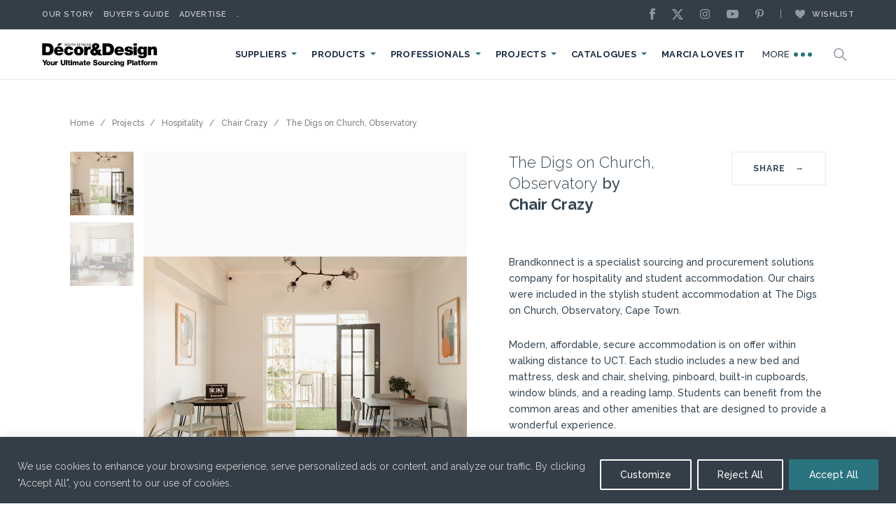

--- FILE ---
content_type: text/html; charset=UTF-8
request_url: https://www.sadecor.co.za/project/chair-crazy-pty-ltd/the-digs-on-church-observatory/
body_size: 30848
content:
<!DOCTYPE html>
<html lang="en" >
<head>
    <meta charset="UTF-8">
    <meta http-equiv="X-UA-Compatible" content="IE=edge,chrome=1">

    <link href="https://fonts.googleapis.com/css?family=DM+Serif+Display|Raleway:300,400,400i,500,600,700,800&display=swap" rel="stylesheet">

    <link rel="stylesheet" href="https://www.sadecor.co.za/wp-content/themes/sadecor/css/kube.css?ver=1724250022">
    <link rel="stylesheet" href="https://www.sadecor.co.za/wp-content/themes/sadecor/style.css?ver=1765199622">

    <meta name="viewport" content="width=device-width, initial-scale=1, shrink-to-fit=no">


    <link rel="icon" href="https://www.sadecor.co.za/wp-content/themes/sadecor/img/cropped-favicon-512x512-32x32.png" sizes="32x32" />
    <link rel="icon" href="https://www.sadecor.co.za/wp-content/themes/sadecor/img/cropped-favicon-512x512-192x192.png" sizes="192x192" />
    <link rel="apple-touch-icon-precomposed" href="https://www.sadecor.co.za/wp-content/themes/sadecor/img/cropped-favicon-512x512-180x180.png" />
    <meta name="msapplication-TileImage" content="https://www.sadecor.co.za/wp-content/themes/sadecor/img/cropped-favicon-512x512-270x270.png" />

    
    <link rel="stylesheet" id="real3d-flipbook-style-css"  href="/wp-content/plugins/real3d-flipbook/css/flipbook.style.css?ver=3.9" type="text/css" media="all" />
    <link rel="stylesheet" id="real3d-flipbook-font-awesome-css"  href="/wp-content/plugins/real3d-flipbook/css/font-awesome.css?ver=3.9" type="text/css" media="all" />

    <!-- Swiper CSS -->
    <link rel="stylesheet" href="https://cdn.jsdelivr.net/npm/swiper@11/swiper-bundle.min.css"/>


    <!-- Google tag (gtag.js) -->
    <script async src="https://www.googletagmanager.com/gtag/js?id=G-8X4LRFXHHD"></script>
    <script>
        window.dataLayer = window.dataLayer || [];
        function gtag(){dataLayer.push(arguments);}
        gtag('js', new Date());

        gtag('config', 'G-8X4LRFXHHD');
    </script>

    <script>
        (function(i,s,o,g,r,a,m){i['GoogleAnalyticsObject']=r;i[r]=i[r]||function(){
        (i[r].q=i[r].q||[]).push(arguments)},i[r].l=1*new Date();a=s.createElement(o),
        m=s.getElementsByTagName(o)[0];a.async=1;a.src=g;m.parentNode.insertBefore(a,m)
        })(window,document,'script','//www.google-analytics.com/analytics.js','ga');
        ga('create', 'UA-65997626-1', 'auto');
        ga('send', 'pageview');
    </script>




    <!-- Google Tag Manager -->
    <script>(function(w,d,s,l,i){w[l]=w[l]||[];w[l].push({'gtm.start':
    new Date().getTime(),event:'gtm.js'});var f=d.getElementsByTagName(s)[0],
    j=d.createElement(s),dl=l!='dataLayer'?'&l='+l:'';j.async=true;j.src=
    'https://www.googletagmanager.com/gtm.js?id='+i+dl;f.parentNode.insertBefore(j,f);
    })(window,document,'script','dataLayer','GTM-K2R2PPV');</script>
    <!-- End Google Tag Manager -->

    <!-- Head -->
        <meta name='robots' content='index, follow, max-image-preview:large, max-snippet:-1, max-video-preview:-1' />

	<!-- This site is optimized with the Yoast SEO Premium plugin v26.7 (Yoast SEO v26.7) - https://yoast.com/wordpress/plugins/seo/ -->
	<title>The Digs on Church, Observatory - Chair Crazy - SA Decor &amp; Design</title>
	<meta name="description" content="Brandkonnect is a specialist sourcing and procurement solutions company for hospitality and student accommodation. Our chairs were included in the stylish student accommodation at The Digs on Church, Observatory, Cape Town.  Modern, affordable, secure accommodation is on offer within walking distance to UCT.  Each studio includes a new bed and mattress, desk and chair, shelving, pinboard, built-in cupboards, window blinds, and a reading lamp. Students can benefit from the common areas and other amenities that are designed to provide a wonderful experience." />
	<link rel="canonical" href="https://www.sadecor.co.za/project/chair-crazy/the-digs-on-church-observatory/" />
	<meta property="og:locale" content="en_US" />
	<meta property="og:type" content="article" />
	<meta property="og:title" content="The Digs on Church, Observatory" />
	<meta property="og:description" content="Brandkonnect is a specialist sourcing and procurement solutions company for hospitality and student accommodation. Our chairs were included in the stylish student accommodation at The Digs on Church, Observatory, Cape Town.  Modern, affordable, secure accommodation is on offer within walking distance to UCT.  Each studio includes a new bed and mattress, desk and chair, shelving, pinboard, built-in cupboards, window blinds, and a reading lamp. Students can benefit from the common areas and other amenities that are designed to provide a wonderful experience." />
	<meta property="og:url" content="https://www.sadecor.co.za/project/chair-crazy/the-digs-on-church-observatory/" />
	<meta property="og:site_name" content="SA Decor &amp; Design" />
	<meta property="article:publisher" content="https://www.facebook.com/sadecor" />
	<meta property="article:modified_time" content="2025-10-17T07:22:45+00:00" />
	<meta property="og:image" content="https://storage.googleapis.com/stateless-www-sadecor-co-za/2021/12/the-digs-on-church-observatory-1.jpg" />
	<meta property="og:image:width" content="1872" />
	<meta property="og:image:height" content="1248" />
	<meta property="og:image:type" content="image/jpeg" />
	<meta name="twitter:card" content="summary_large_image" />
	<meta name="twitter:site" content="@sa_decor" />
	<script type="application/ld+json" class="yoast-schema-graph">{"@context":"https://schema.org","@graph":[{"@type":"WebPage","@id":"https://www.sadecor.co.za/project/chair-crazy/the-digs-on-church-observatory/","url":"https://www.sadecor.co.za/project/chair-crazy/the-digs-on-church-observatory/","name":"The Digs on Church, Observatory - Chair Crazy - SA Decor &amp; Design","isPartOf":{"@id":"https://www.sadecor.co.za/#website"},"primaryImageOfPage":{"@id":"https://www.sadecor.co.za/project/chair-crazy/the-digs-on-church-observatory/#primaryimage"},"image":{"@id":"https://www.sadecor.co.za/project/chair-crazy/the-digs-on-church-observatory/#primaryimage"},"thumbnailUrl":"https://storage.googleapis.com/stateless-www-sadecor-co-za/2021/12/the-digs-on-church-observatory-1.jpg","datePublished":"2025-10-17T06:57:30+00:00","dateModified":"2025-10-17T07:22:45+00:00","description":"Brandkonnect is a specialist sourcing and procurement solutions company for hospitality and student accommodation. Our chairs were included in the stylish student accommodation at The Digs on Church, Observatory, Cape Town. Modern, affordable, secure accommodation is on offer within walking distance to UCT. Each studio includes a new bed and mattress, desk and chair, shelving, pinboard, built-in cupboards, window blinds, and a reading lamp. Students can benefit from the common areas and other amenities that are designed to provide a wonderful experience.","breadcrumb":{"@id":"https://www.sadecor.co.za/project/chair-crazy/the-digs-on-church-observatory/#breadcrumb"},"inLanguage":"en-US","potentialAction":[{"@type":"ReadAction","target":["https://www.sadecor.co.za/project/chair-crazy/the-digs-on-church-observatory/"]}]},{"@type":"ImageObject","inLanguage":"en-US","@id":"https://www.sadecor.co.za/project/chair-crazy/the-digs-on-church-observatory/#primaryimage","url":"https://storage.googleapis.com/stateless-www-sadecor-co-za/2021/12/the-digs-on-church-observatory-1.jpg","contentUrl":"https://storage.googleapis.com/stateless-www-sadecor-co-za/2021/12/the-digs-on-church-observatory-1.jpg","width":1872,"height":1248,"caption":"the-digs-on-church-observatory"},{"@type":"BreadcrumbList","@id":"https://www.sadecor.co.za/project/chair-crazy/the-digs-on-church-observatory/#breadcrumb","itemListElement":[{"@type":"ListItem","position":1,"name":"Home","item":"https://www.sadecor.co.za/"},{"@type":"ListItem","position":2,"name":"Projects","item":"https://www.sadecor.co.za/projects_brand/"},{"@type":"ListItem","position":3,"name":"The Digs on Church, Observatory"}]},{"@type":"WebSite","@id":"https://www.sadecor.co.za/#website","url":"https://www.sadecor.co.za/","name":"SA Decor &amp; Design","description":"SA Decor &amp; Design","potentialAction":[{"@type":"SearchAction","target":{"@type":"EntryPoint","urlTemplate":"https://www.sadecor.co.za/?s={search_term_string}"},"query-input":{"@type":"PropertyValueSpecification","valueRequired":true,"valueName":"search_term_string"}}],"inLanguage":"en-US"}]}</script>
	<!-- / Yoast SEO Premium plugin. -->


<link rel="alternate" title="oEmbed (JSON)" type="application/json+oembed" href="https://www.sadecor.co.za/wp-json/oembed/1.0/embed?url=https%3A%2F%2Fwww.sadecor.co.za%2Fproject%2Fchair-crazy%2Fthe-digs-on-church-observatory%2F" />
<link rel="alternate" title="oEmbed (XML)" type="text/xml+oembed" href="https://www.sadecor.co.za/wp-json/oembed/1.0/embed?url=https%3A%2F%2Fwww.sadecor.co.za%2Fproject%2Fchair-crazy%2Fthe-digs-on-church-observatory%2F&#038;format=xml" />
<style id='wp-img-auto-sizes-contain-inline-css' type='text/css'>
img:is([sizes=auto i],[sizes^="auto," i]){contain-intrinsic-size:3000px 1500px}
/*# sourceURL=wp-img-auto-sizes-contain-inline-css */
</style>
<style id='classic-theme-styles-inline-css' type='text/css'>
/*! This file is auto-generated */
.wp-block-button__link{color:#fff;background-color:#32373c;border-radius:9999px;box-shadow:none;text-decoration:none;padding:calc(.667em + 2px) calc(1.333em + 2px);font-size:1.125em}.wp-block-file__button{background:#32373c;color:#fff;text-decoration:none}
/*# sourceURL=/wp-includes/css/classic-themes.min.css */
</style>
<link rel='stylesheet' id='cis-animate-css' href='https://www.sadecor.co.za/wp-content/plugins/cool-image-share/inc/animate.min.css?ver=6.9' type='text/css' media='all' />
<link rel='stylesheet' id='spam-protect-for-contact-form7-css' href='https://www.sadecor.co.za/wp-content/plugins/wp-contact-form-7-spam-blocker/frontend/css/spam-protect-for-contact-form7.css?ver=1.0.0' type='text/css' media='all' />
<link rel='stylesheet' id='mabel-css-25219dc60a6bd414d77a94385f58e46b-css' href='https://www.sadecor.co.za/wp-content/plugins/mabel-shoppable-images/admin/css/admin.min.css' type='text/css' media='all' />
<link rel='stylesheet' id='mabel-css-d85d8f9bd0be62315023964358abb01a-css' href='https://www.sadecor.co.za/wp-content/plugins/mabel-shoppable-images/public/css/public.min.css' type='text/css' media='all' />
<script type="text/javascript" src="https://www.sadecor.co.za/wp-includes/js/jquery/jquery.min.js?ver=3.7.1" id="jquery-core-js"></script>
<script type="text/javascript" src="https://www.sadecor.co.za/wp-includes/js/jquery/jquery-migrate.min.js?ver=3.4.1" id="jquery-migrate-js"></script>
<script type="text/javascript" id="ajax-login-script-js-extra">
/* <![CDATA[ */
var ajax_login_object = {"ajaxurl":"https://www.sadecor.co.za/wp-admin/admin-ajax.php","redirecturl":"?added","loadingmessage":"\u003Cdiv class=\"alert alert-light mb-4\"\u003ESending user info, please wait...\u003C/div\u003E"};
//# sourceURL=ajax-login-script-js-extra
/* ]]> */
</script>
<script type="text/javascript" src="https://www.sadecor.co.za/wp-content/plugins/front-end-registration-login/js/ajax-login-script.js?ver=6.9" id="ajax-login-script-js"></script>
<script type="text/javascript" id="cookie-law-info-js-extra">
/* <![CDATA[ */
var _ckyConfig = {"_ipData":[],"_assetsURL":"https://www.sadecor.co.za/wp-content/plugins/cookie-law-info/lite/frontend/images/","_publicURL":"https://www.sadecor.co.za","_expiry":"365","_categories":[{"name":"Necessary","slug":"necessary","isNecessary":true,"ccpaDoNotSell":true,"cookies":[],"active":true,"defaultConsent":{"gdpr":true,"ccpa":true}},{"name":"Functional","slug":"functional","isNecessary":false,"ccpaDoNotSell":true,"cookies":[],"active":true,"defaultConsent":{"gdpr":false,"ccpa":false}},{"name":"Analytics","slug":"analytics","isNecessary":false,"ccpaDoNotSell":true,"cookies":[],"active":true,"defaultConsent":{"gdpr":false,"ccpa":false}},{"name":"Performance","slug":"performance","isNecessary":false,"ccpaDoNotSell":true,"cookies":[],"active":true,"defaultConsent":{"gdpr":false,"ccpa":false}},{"name":"Advertisement","slug":"advertisement","isNecessary":false,"ccpaDoNotSell":true,"cookies":[],"active":true,"defaultConsent":{"gdpr":false,"ccpa":false}}],"_activeLaw":"gdpr","_rootDomain":"","_block":"1","_showBanner":"1","_bannerConfig":{"settings":{"type":"banner","preferenceCenterType":"popup","position":"bottom","applicableLaw":"gdpr"},"behaviours":{"reloadBannerOnAccept":false,"loadAnalyticsByDefault":false,"animations":{"onLoad":"animate","onHide":"sticky"}},"config":{"revisitConsent":{"status":true,"tag":"revisit-consent","position":"bottom-left","meta":{"url":"#"},"styles":{"background-color":"#2A747F"},"elements":{"title":{"type":"text","tag":"revisit-consent-title","status":true,"styles":{"color":"#0056a7"}}}},"preferenceCenter":{"toggle":{"status":true,"tag":"detail-category-toggle","type":"toggle","states":{"active":{"styles":{"background-color":"#1863DC"}},"inactive":{"styles":{"background-color":"#D0D5D2"}}}}},"categoryPreview":{"status":false,"toggle":{"status":true,"tag":"detail-category-preview-toggle","type":"toggle","states":{"active":{"styles":{"background-color":"#1863DC"}},"inactive":{"styles":{"background-color":"#D0D5D2"}}}}},"videoPlaceholder":{"status":true,"styles":{"background-color":"#000000","border-color":"#000000","color":"#ffffff"}},"readMore":{"status":false,"tag":"readmore-button","type":"link","meta":{"noFollow":true,"newTab":true},"styles":{"color":"#2A747F","background-color":"transparent","border-color":"transparent"}},"showMore":{"status":true,"tag":"show-desc-button","type":"button","styles":{"color":"#1863DC"}},"showLess":{"status":true,"tag":"hide-desc-button","type":"button","styles":{"color":"#1863DC"}},"alwaysActive":{"status":true,"tag":"always-active","styles":{"color":"#008000"}},"manualLinks":{"status":true,"tag":"manual-links","type":"link","styles":{"color":"#1863DC"}},"auditTable":{"status":true},"optOption":{"status":true,"toggle":{"status":true,"tag":"optout-option-toggle","type":"toggle","states":{"active":{"styles":{"background-color":"#1863dc"}},"inactive":{"styles":{"background-color":"#d0d5d2"}}}}}}},"_version":"3.3.9.1","_logConsent":"1","_tags":[{"tag":"accept-button","styles":{"color":"#fff","background-color":"#2a747f","border-color":"#2a747f"}},{"tag":"reject-button","styles":{"color":"#fff","background-color":"transparent","border-color":"#fff"}},{"tag":"settings-button","styles":{"color":"#fff","background-color":"transparent","border-color":"#fff"}},{"tag":"readmore-button","styles":{"color":"#2A747F","background-color":"transparent","border-color":"transparent"}},{"tag":"donotsell-button","styles":{"color":"#1863dc","background-color":"transparent","border-color":"transparent"}},{"tag":"show-desc-button","styles":{"color":"#1863DC"}},{"tag":"hide-desc-button","styles":{"color":"#1863DC"}},{"tag":"cky-always-active","styles":[]},{"tag":"cky-link","styles":[]},{"tag":"accept-button","styles":{"color":"#fff","background-color":"#2a747f","border-color":"#2a747f"}},{"tag":"revisit-consent","styles":{"background-color":"#2A747F"}}],"_shortCodes":[{"key":"cky_readmore","content":"\u003Ca href=\"#\" class=\"cky-policy\" aria-label=\"Cookie Policy\" target=\"_blank\" rel=\"noopener\" data-cky-tag=\"readmore-button\"\u003ECookie Policy\u003C/a\u003E","tag":"readmore-button","status":false,"attributes":{"rel":"nofollow","target":"_blank"}},{"key":"cky_show_desc","content":"\u003Cbutton class=\"cky-show-desc-btn\" data-cky-tag=\"show-desc-button\" aria-label=\"Show more\"\u003EShow more\u003C/button\u003E","tag":"show-desc-button","status":true,"attributes":[]},{"key":"cky_hide_desc","content":"\u003Cbutton class=\"cky-show-desc-btn\" data-cky-tag=\"hide-desc-button\" aria-label=\"Show less\"\u003EShow less\u003C/button\u003E","tag":"hide-desc-button","status":true,"attributes":[]},{"key":"cky_optout_show_desc","content":"[cky_optout_show_desc]","tag":"optout-show-desc-button","status":true,"attributes":[]},{"key":"cky_optout_hide_desc","content":"[cky_optout_hide_desc]","tag":"optout-hide-desc-button","status":true,"attributes":[]},{"key":"cky_category_toggle_label","content":"[cky_{{status}}_category_label] [cky_preference_{{category_slug}}_title]","tag":"","status":true,"attributes":[]},{"key":"cky_enable_category_label","content":"Enable","tag":"","status":true,"attributes":[]},{"key":"cky_disable_category_label","content":"Disable","tag":"","status":true,"attributes":[]},{"key":"cky_video_placeholder","content":"\u003Cdiv class=\"video-placeholder-normal\" data-cky-tag=\"video-placeholder\" id=\"[UNIQUEID]\"\u003E\u003Cp class=\"video-placeholder-text-normal\" data-cky-tag=\"placeholder-title\"\u003EPlease accept cookies to access this content\u003C/p\u003E\u003C/div\u003E","tag":"","status":true,"attributes":[]},{"key":"cky_enable_optout_label","content":"Enable","tag":"","status":true,"attributes":[]},{"key":"cky_disable_optout_label","content":"Disable","tag":"","status":true,"attributes":[]},{"key":"cky_optout_toggle_label","content":"[cky_{{status}}_optout_label] [cky_optout_option_title]","tag":"","status":true,"attributes":[]},{"key":"cky_optout_option_title","content":"Do Not Sell or Share My Personal Information","tag":"","status":true,"attributes":[]},{"key":"cky_optout_close_label","content":"Close","tag":"","status":true,"attributes":[]},{"key":"cky_preference_close_label","content":"Close","tag":"","status":true,"attributes":[]}],"_rtl":"","_language":"en","_providersToBlock":[]};
var _ckyStyles = {"css":".cky-overlay{background: #000000; opacity: 0.4; position: fixed; top: 0; left: 0; width: 100%; height: 100%; z-index: 99999999;}.cky-hide{display: none;}.cky-btn-revisit-wrapper{display: flex; align-items: center; justify-content: center; background: #0056a7; width: 45px; height: 45px; border-radius: 50%; position: fixed; z-index: 999999; cursor: pointer;}.cky-revisit-bottom-left{bottom: 15px; left: 15px;}.cky-revisit-bottom-right{bottom: 15px; right: 15px;}.cky-btn-revisit-wrapper .cky-btn-revisit{display: flex; align-items: center; justify-content: center; background: none; border: none; cursor: pointer; position: relative; margin: 0; padding: 0;}.cky-btn-revisit-wrapper .cky-btn-revisit img{max-width: fit-content; margin: 0; height: 30px; width: 30px;}.cky-revisit-bottom-left:hover::before{content: attr(data-tooltip); position: absolute; background: #4e4b66; color: #ffffff; left: calc(100% + 7px); font-size: 12px; line-height: 16px; width: max-content; padding: 4px 8px; border-radius: 4px;}.cky-revisit-bottom-left:hover::after{position: absolute; content: \"\"; border: 5px solid transparent; left: calc(100% + 2px); border-left-width: 0; border-right-color: #4e4b66;}.cky-revisit-bottom-right:hover::before{content: attr(data-tooltip); position: absolute; background: #4e4b66; color: #ffffff; right: calc(100% + 7px); font-size: 12px; line-height: 16px; width: max-content; padding: 4px 8px; border-radius: 4px;}.cky-revisit-bottom-right:hover::after{position: absolute; content: \"\"; border: 5px solid transparent; right: calc(100% + 2px); border-right-width: 0; border-left-color: #4e4b66;}.cky-revisit-hide{display: none;}.cky-consent-container{position: fixed; width: 100%; box-sizing: border-box; z-index: 9999999;}.cky-consent-container .cky-consent-bar{background: #ffffff; border: 1px solid; padding: 16.5px 24px; box-shadow: 0 -1px 10px 0 #acabab4d;}.cky-banner-bottom{bottom: 0; left: 0;}.cky-banner-top{top: 0; left: 0;}.cky-custom-brand-logo-wrapper .cky-custom-brand-logo{width: 100px; height: auto; margin: 0 0 12px 0;}.cky-notice .cky-title{color: #212121; font-weight: 700; font-size: 18px; line-height: 24px; margin: 0 0 12px 0;}.cky-notice-group{display: flex; justify-content: space-between; align-items: center; font-size: 14px; line-height: 24px; font-weight: 400;}.cky-notice-des *,.cky-preference-content-wrapper *,.cky-accordion-header-des *,.cky-gpc-wrapper .cky-gpc-desc *{font-size: 14px;}.cky-notice-des{color: #212121; font-size: 14px; line-height: 24px; font-weight: 400;}.cky-notice-des img{height: 25px; width: 25px;}.cky-consent-bar .cky-notice-des p,.cky-gpc-wrapper .cky-gpc-desc p,.cky-preference-body-wrapper .cky-preference-content-wrapper p,.cky-accordion-header-wrapper .cky-accordion-header-des p,.cky-cookie-des-table li div:last-child p{color: inherit; margin-top: 0; overflow-wrap: break-word;}.cky-notice-des P:last-child,.cky-preference-content-wrapper p:last-child,.cky-cookie-des-table li div:last-child p:last-child,.cky-gpc-wrapper .cky-gpc-desc p:last-child{margin-bottom: 0;}.cky-notice-des a.cky-policy,.cky-notice-des button.cky-policy{font-size: 14px; color: #1863dc; white-space: nowrap; cursor: pointer; background: transparent; border: 1px solid; text-decoration: underline;}.cky-notice-des button.cky-policy{padding: 0;}.cky-notice-des a.cky-policy:focus-visible,.cky-notice-des button.cky-policy:focus-visible,.cky-preference-content-wrapper .cky-show-desc-btn:focus-visible,.cky-accordion-header .cky-accordion-btn:focus-visible,.cky-preference-header .cky-btn-close:focus-visible,.cky-switch input[type=\"checkbox\"]:focus-visible,.cky-footer-wrapper a:focus-visible,.cky-btn:focus-visible{outline: 2px solid #1863dc; outline-offset: 2px;}.cky-btn:focus:not(:focus-visible),.cky-accordion-header .cky-accordion-btn:focus:not(:focus-visible),.cky-preference-content-wrapper .cky-show-desc-btn:focus:not(:focus-visible),.cky-btn-revisit-wrapper .cky-btn-revisit:focus:not(:focus-visible),.cky-preference-header .cky-btn-close:focus:not(:focus-visible),.cky-consent-bar .cky-banner-btn-close:focus:not(:focus-visible){outline: 0;}button.cky-show-desc-btn:not(:hover):not(:active){color: #1863dc; background: transparent;}button.cky-accordion-btn:not(:hover):not(:active),button.cky-banner-btn-close:not(:hover):not(:active),button.cky-btn-close:not(:hover):not(:active),button.cky-btn-revisit:not(:hover):not(:active){background: transparent;}.cky-consent-bar button:hover,.cky-modal.cky-modal-open button:hover,.cky-consent-bar button:focus,.cky-modal.cky-modal-open button:focus{text-decoration: none;}.cky-notice-btn-wrapper{display: flex; justify-content: center; align-items: center; margin-left: 15px;}.cky-notice-btn-wrapper .cky-btn{text-shadow: none; box-shadow: none;}.cky-btn{font-size: 14px; font-family: inherit; line-height: 24px; padding: 8px 27px; font-weight: 500; margin: 0 8px 0 0; border-radius: 2px; white-space: nowrap; cursor: pointer; text-align: center; text-transform: none; min-height: 0;}.cky-btn:hover{opacity: 0.8;}.cky-btn-customize{color: #1863dc; background: transparent; border: 2px solid #1863dc;}.cky-btn-reject{color: #1863dc; background: transparent; border: 2px solid #1863dc;}.cky-btn-accept{background: #1863dc; color: #ffffff; border: 2px solid #1863dc;}.cky-btn:last-child{margin-right: 0;}@media (max-width: 768px){.cky-notice-group{display: block;}.cky-notice-btn-wrapper{margin-left: 0;}.cky-notice-btn-wrapper .cky-btn{flex: auto; max-width: 100%; margin-top: 10px; white-space: unset;}}@media (max-width: 576px){.cky-notice-btn-wrapper{flex-direction: column;}.cky-custom-brand-logo-wrapper, .cky-notice .cky-title, .cky-notice-des, .cky-notice-btn-wrapper{padding: 0 28px;}.cky-consent-container .cky-consent-bar{padding: 16.5px 0;}.cky-notice-des{max-height: 40vh; overflow-y: scroll;}.cky-notice-btn-wrapper .cky-btn{width: 100%; padding: 8px; margin-right: 0;}.cky-notice-btn-wrapper .cky-btn-accept{order: 1;}.cky-notice-btn-wrapper .cky-btn-reject{order: 3;}.cky-notice-btn-wrapper .cky-btn-customize{order: 2;}}@media (max-width: 425px){.cky-custom-brand-logo-wrapper, .cky-notice .cky-title, .cky-notice-des, .cky-notice-btn-wrapper{padding: 0 24px;}.cky-notice-btn-wrapper{flex-direction: column;}.cky-btn{width: 100%; margin: 10px 0 0 0;}.cky-notice-btn-wrapper .cky-btn-customize{order: 2;}.cky-notice-btn-wrapper .cky-btn-reject{order: 3;}.cky-notice-btn-wrapper .cky-btn-accept{order: 1; margin-top: 16px;}}@media (max-width: 352px){.cky-notice .cky-title{font-size: 16px;}.cky-notice-des *{font-size: 12px;}.cky-notice-des, .cky-btn{font-size: 12px;}}.cky-modal.cky-modal-open{display: flex; visibility: visible; -webkit-transform: translate(-50%, -50%); -moz-transform: translate(-50%, -50%); -ms-transform: translate(-50%, -50%); -o-transform: translate(-50%, -50%); transform: translate(-50%, -50%); top: 50%; left: 50%; transition: all 1s ease;}.cky-modal{box-shadow: 0 32px 68px rgba(0, 0, 0, 0.3); margin: 0 auto; position: fixed; max-width: 100%; background: #ffffff; top: 50%; box-sizing: border-box; border-radius: 6px; z-index: 999999999; color: #212121; -webkit-transform: translate(-50%, 100%); -moz-transform: translate(-50%, 100%); -ms-transform: translate(-50%, 100%); -o-transform: translate(-50%, 100%); transform: translate(-50%, 100%); visibility: hidden; transition: all 0s ease;}.cky-preference-center{max-height: 79vh; overflow: hidden; width: 845px; overflow: hidden; flex: 1 1 0; display: flex; flex-direction: column; border-radius: 6px;}.cky-preference-header{display: flex; align-items: center; justify-content: space-between; padding: 22px 24px; border-bottom: 1px solid;}.cky-preference-header .cky-preference-title{font-size: 18px; font-weight: 700; line-height: 24px;}.cky-preference-header .cky-btn-close{margin: 0; cursor: pointer; vertical-align: middle; padding: 0; background: none; border: none; width: auto; height: auto; min-height: 0; line-height: 0; text-shadow: none; box-shadow: none;}.cky-preference-header .cky-btn-close img{margin: 0; height: 10px; width: 10px;}.cky-preference-body-wrapper{padding: 0 24px; flex: 1; overflow: auto; box-sizing: border-box;}.cky-preference-content-wrapper,.cky-gpc-wrapper .cky-gpc-desc{font-size: 14px; line-height: 24px; font-weight: 400; padding: 12px 0;}.cky-preference-content-wrapper{border-bottom: 1px solid;}.cky-preference-content-wrapper img{height: 25px; width: 25px;}.cky-preference-content-wrapper .cky-show-desc-btn{font-size: 14px; font-family: inherit; color: #1863dc; text-decoration: none; line-height: 24px; padding: 0; margin: 0; white-space: nowrap; cursor: pointer; background: transparent; border-color: transparent; text-transform: none; min-height: 0; text-shadow: none; box-shadow: none;}.cky-accordion-wrapper{margin-bottom: 10px;}.cky-accordion{border-bottom: 1px solid;}.cky-accordion:last-child{border-bottom: none;}.cky-accordion .cky-accordion-item{display: flex; margin-top: 10px;}.cky-accordion .cky-accordion-body{display: none;}.cky-accordion.cky-accordion-active .cky-accordion-body{display: block; padding: 0 22px; margin-bottom: 16px;}.cky-accordion-header-wrapper{cursor: pointer; width: 100%;}.cky-accordion-item .cky-accordion-header{display: flex; justify-content: space-between; align-items: center;}.cky-accordion-header .cky-accordion-btn{font-size: 16px; font-family: inherit; color: #212121; line-height: 24px; background: none; border: none; font-weight: 700; padding: 0; margin: 0; cursor: pointer; text-transform: none; min-height: 0; text-shadow: none; box-shadow: none;}.cky-accordion-header .cky-always-active{color: #008000; font-weight: 600; line-height: 24px; font-size: 14px;}.cky-accordion-header-des{font-size: 14px; line-height: 24px; margin: 10px 0 16px 0;}.cky-accordion-chevron{margin-right: 22px; position: relative; cursor: pointer;}.cky-accordion-chevron-hide{display: none;}.cky-accordion .cky-accordion-chevron i::before{content: \"\"; position: absolute; border-right: 1.4px solid; border-bottom: 1.4px solid; border-color: inherit; height: 6px; width: 6px; -webkit-transform: rotate(-45deg); -moz-transform: rotate(-45deg); -ms-transform: rotate(-45deg); -o-transform: rotate(-45deg); transform: rotate(-45deg); transition: all 0.2s ease-in-out; top: 8px;}.cky-accordion.cky-accordion-active .cky-accordion-chevron i::before{-webkit-transform: rotate(45deg); -moz-transform: rotate(45deg); -ms-transform: rotate(45deg); -o-transform: rotate(45deg); transform: rotate(45deg);}.cky-audit-table{background: #f4f4f4; border-radius: 6px;}.cky-audit-table .cky-empty-cookies-text{color: inherit; font-size: 12px; line-height: 24px; margin: 0; padding: 10px;}.cky-audit-table .cky-cookie-des-table{font-size: 12px; line-height: 24px; font-weight: normal; padding: 15px 10px; border-bottom: 1px solid; border-bottom-color: inherit; margin: 0;}.cky-audit-table .cky-cookie-des-table:last-child{border-bottom: none;}.cky-audit-table .cky-cookie-des-table li{list-style-type: none; display: flex; padding: 3px 0;}.cky-audit-table .cky-cookie-des-table li:first-child{padding-top: 0;}.cky-cookie-des-table li div:first-child{width: 100px; font-weight: 600; word-break: break-word; word-wrap: break-word;}.cky-cookie-des-table li div:last-child{flex: 1; word-break: break-word; word-wrap: break-word; margin-left: 8px;}.cky-footer-shadow{display: block; width: 100%; height: 40px; background: linear-gradient(180deg, rgba(255, 255, 255, 0) 0%, #ffffff 100%); position: absolute; bottom: calc(100% - 1px);}.cky-footer-wrapper{position: relative;}.cky-prefrence-btn-wrapper{display: flex; flex-wrap: wrap; align-items: center; justify-content: center; padding: 22px 24px; border-top: 1px solid;}.cky-prefrence-btn-wrapper .cky-btn{flex: auto; max-width: 100%; text-shadow: none; box-shadow: none;}.cky-btn-preferences{color: #1863dc; background: transparent; border: 2px solid #1863dc;}.cky-preference-header,.cky-preference-body-wrapper,.cky-preference-content-wrapper,.cky-accordion-wrapper,.cky-accordion,.cky-accordion-wrapper,.cky-footer-wrapper,.cky-prefrence-btn-wrapper{border-color: inherit;}@media (max-width: 845px){.cky-modal{max-width: calc(100% - 16px);}}@media (max-width: 576px){.cky-modal{max-width: 100%;}.cky-preference-center{max-height: 100vh;}.cky-prefrence-btn-wrapper{flex-direction: column;}.cky-accordion.cky-accordion-active .cky-accordion-body{padding-right: 0;}.cky-prefrence-btn-wrapper .cky-btn{width: 100%; margin: 10px 0 0 0;}.cky-prefrence-btn-wrapper .cky-btn-reject{order: 3;}.cky-prefrence-btn-wrapper .cky-btn-accept{order: 1; margin-top: 0;}.cky-prefrence-btn-wrapper .cky-btn-preferences{order: 2;}}@media (max-width: 425px){.cky-accordion-chevron{margin-right: 15px;}.cky-notice-btn-wrapper{margin-top: 0;}.cky-accordion.cky-accordion-active .cky-accordion-body{padding: 0 15px;}}@media (max-width: 352px){.cky-preference-header .cky-preference-title{font-size: 16px;}.cky-preference-header{padding: 16px 24px;}.cky-preference-content-wrapper *, .cky-accordion-header-des *{font-size: 12px;}.cky-preference-content-wrapper, .cky-preference-content-wrapper .cky-show-more, .cky-accordion-header .cky-always-active, .cky-accordion-header-des, .cky-preference-content-wrapper .cky-show-desc-btn, .cky-notice-des a.cky-policy{font-size: 12px;}.cky-accordion-header .cky-accordion-btn{font-size: 14px;}}.cky-switch{display: flex;}.cky-switch input[type=\"checkbox\"]{position: relative; width: 44px; height: 24px; margin: 0; background: #d0d5d2; -webkit-appearance: none; border-radius: 50px; cursor: pointer; outline: 0; border: none; top: 0;}.cky-switch input[type=\"checkbox\"]:checked{background: #1863dc;}.cky-switch input[type=\"checkbox\"]:before{position: absolute; content: \"\"; height: 20px; width: 20px; left: 2px; bottom: 2px; border-radius: 50%; background-color: white; -webkit-transition: 0.4s; transition: 0.4s; margin: 0;}.cky-switch input[type=\"checkbox\"]:after{display: none;}.cky-switch input[type=\"checkbox\"]:checked:before{-webkit-transform: translateX(20px); -ms-transform: translateX(20px); transform: translateX(20px);}@media (max-width: 425px){.cky-switch input[type=\"checkbox\"]{width: 38px; height: 21px;}.cky-switch input[type=\"checkbox\"]:before{height: 17px; width: 17px;}.cky-switch input[type=\"checkbox\"]:checked:before{-webkit-transform: translateX(17px); -ms-transform: translateX(17px); transform: translateX(17px);}}.cky-consent-bar .cky-banner-btn-close{position: absolute; right: 9px; top: 5px; background: none; border: none; cursor: pointer; padding: 0; margin: 0; min-height: 0; line-height: 0; height: auto; width: auto; text-shadow: none; box-shadow: none;}.cky-consent-bar .cky-banner-btn-close img{height: 9px; width: 9px; margin: 0;}.cky-notice-btn-wrapper .cky-btn-do-not-sell{font-size: 14px; line-height: 24px; padding: 6px 0; margin: 0; font-weight: 500; background: none; border-radius: 2px; border: none; cursor: pointer; text-align: left; color: #1863dc; background: transparent; border-color: transparent; box-shadow: none; text-shadow: none;}.cky-consent-bar .cky-banner-btn-close:focus-visible,.cky-notice-btn-wrapper .cky-btn-do-not-sell:focus-visible,.cky-opt-out-btn-wrapper .cky-btn:focus-visible,.cky-opt-out-checkbox-wrapper input[type=\"checkbox\"].cky-opt-out-checkbox:focus-visible{outline: 2px solid #1863dc; outline-offset: 2px;}@media (max-width: 768px){.cky-notice-btn-wrapper{margin-left: 0; margin-top: 10px; justify-content: left;}.cky-notice-btn-wrapper .cky-btn-do-not-sell{padding: 0;}}@media (max-width: 352px){.cky-notice-btn-wrapper .cky-btn-do-not-sell, .cky-notice-des a.cky-policy{font-size: 12px;}}.cky-opt-out-wrapper{padding: 12px 0;}.cky-opt-out-wrapper .cky-opt-out-checkbox-wrapper{display: flex; align-items: center;}.cky-opt-out-checkbox-wrapper .cky-opt-out-checkbox-label{font-size: 16px; font-weight: 700; line-height: 24px; margin: 0 0 0 12px; cursor: pointer;}.cky-opt-out-checkbox-wrapper input[type=\"checkbox\"].cky-opt-out-checkbox{background-color: #ffffff; border: 1px solid black; width: 20px; height: 18.5px; margin: 0; -webkit-appearance: none; position: relative; display: flex; align-items: center; justify-content: center; border-radius: 2px; cursor: pointer;}.cky-opt-out-checkbox-wrapper input[type=\"checkbox\"].cky-opt-out-checkbox:checked{background-color: #1863dc; border: none;}.cky-opt-out-checkbox-wrapper input[type=\"checkbox\"].cky-opt-out-checkbox:checked::after{left: 6px; bottom: 4px; width: 7px; height: 13px; border: solid #ffffff; border-width: 0 3px 3px 0; border-radius: 2px; -webkit-transform: rotate(45deg); -ms-transform: rotate(45deg); transform: rotate(45deg); content: \"\"; position: absolute; box-sizing: border-box;}.cky-opt-out-checkbox-wrapper.cky-disabled .cky-opt-out-checkbox-label,.cky-opt-out-checkbox-wrapper.cky-disabled input[type=\"checkbox\"].cky-opt-out-checkbox{cursor: no-drop;}.cky-gpc-wrapper{margin: 0 0 0 32px;}.cky-footer-wrapper .cky-opt-out-btn-wrapper{display: flex; flex-wrap: wrap; align-items: center; justify-content: center; padding: 22px 24px;}.cky-opt-out-btn-wrapper .cky-btn{flex: auto; max-width: 100%; text-shadow: none; box-shadow: none;}.cky-opt-out-btn-wrapper .cky-btn-cancel{border: 1px solid #dedfe0; background: transparent; color: #858585;}.cky-opt-out-btn-wrapper .cky-btn-confirm{background: #1863dc; color: #ffffff; border: 1px solid #1863dc;}@media (max-width: 352px){.cky-opt-out-checkbox-wrapper .cky-opt-out-checkbox-label{font-size: 14px;}.cky-gpc-wrapper .cky-gpc-desc, .cky-gpc-wrapper .cky-gpc-desc *{font-size: 12px;}.cky-opt-out-checkbox-wrapper input[type=\"checkbox\"].cky-opt-out-checkbox{width: 16px; height: 16px;}.cky-opt-out-checkbox-wrapper input[type=\"checkbox\"].cky-opt-out-checkbox:checked::after{left: 5px; bottom: 4px; width: 3px; height: 9px;}.cky-gpc-wrapper{margin: 0 0 0 28px;}}.video-placeholder-youtube{background-size: 100% 100%; background-position: center; background-repeat: no-repeat; background-color: #b2b0b059; position: relative; display: flex; align-items: center; justify-content: center; max-width: 100%;}.video-placeholder-text-youtube{text-align: center; align-items: center; padding: 10px 16px; background-color: #000000cc; color: #ffffff; border: 1px solid; border-radius: 2px; cursor: pointer;}.video-placeholder-normal{background-image: url(\"/wp-content/plugins/cookie-law-info/lite/frontend/images/placeholder.svg\"); background-size: 80px; background-position: center; background-repeat: no-repeat; background-color: #b2b0b059; position: relative; display: flex; align-items: flex-end; justify-content: center; max-width: 100%;}.video-placeholder-text-normal{align-items: center; padding: 10px 16px; text-align: center; border: 1px solid; border-radius: 2px; cursor: pointer;}.cky-rtl{direction: rtl; text-align: right;}.cky-rtl .cky-banner-btn-close{left: 9px; right: auto;}.cky-rtl .cky-notice-btn-wrapper .cky-btn:last-child{margin-right: 8px;}.cky-rtl .cky-notice-btn-wrapper .cky-btn:first-child{margin-right: 0;}.cky-rtl .cky-notice-btn-wrapper{margin-left: 0; margin-right: 15px;}.cky-rtl .cky-prefrence-btn-wrapper .cky-btn{margin-right: 8px;}.cky-rtl .cky-prefrence-btn-wrapper .cky-btn:first-child{margin-right: 0;}.cky-rtl .cky-accordion .cky-accordion-chevron i::before{border: none; border-left: 1.4px solid; border-top: 1.4px solid; left: 12px;}.cky-rtl .cky-accordion.cky-accordion-active .cky-accordion-chevron i::before{-webkit-transform: rotate(-135deg); -moz-transform: rotate(-135deg); -ms-transform: rotate(-135deg); -o-transform: rotate(-135deg); transform: rotate(-135deg);}@media (max-width: 768px){.cky-rtl .cky-notice-btn-wrapper{margin-right: 0;}}@media (max-width: 576px){.cky-rtl .cky-notice-btn-wrapper .cky-btn:last-child{margin-right: 0;}.cky-rtl .cky-prefrence-btn-wrapper .cky-btn{margin-right: 0;}.cky-rtl .cky-accordion.cky-accordion-active .cky-accordion-body{padding: 0 22px 0 0;}}@media (max-width: 425px){.cky-rtl .cky-accordion.cky-accordion-active .cky-accordion-body{padding: 0 15px 0 0;}}.cky-rtl .cky-opt-out-btn-wrapper .cky-btn{margin-right: 12px;}.cky-rtl .cky-opt-out-btn-wrapper .cky-btn:first-child{margin-right: 0;}.cky-rtl .cky-opt-out-checkbox-wrapper .cky-opt-out-checkbox-label{margin: 0 12px 0 0;}"};
//# sourceURL=cookie-law-info-js-extra
/* ]]> */
</script>
<script type="text/javascript" src="https://www.sadecor.co.za/wp-content/plugins/cookie-law-info/lite/frontend/js/script.min.js?ver=3.3.9.1" id="cookie-law-info-js"></script>
<script type="text/javascript" src="https://www.sadecor.co.za/wp-content/plugins/wp-contact-form-7-spam-blocker/frontend/js/spam-protect-for-contact-form7.js?ver=1.0.0" id="spam-protect-for-contact-form7-js"></script>
<script type="text/javascript" id="favorites-js-extra">
/* <![CDATA[ */
var favorites_data = {"ajaxurl":"https://www.sadecor.co.za/wp-admin/admin-ajax.php","nonce":"72305ccd81","favorite":"\u003Cspan title=\"Add to wishlist\"\u003E\u003Csvg xmlns=\"http://www.w3.org/2000/svg\" width=\"15.356\" height=\"13.854\" viewBox=\"0 0 15.356 13.854\"\u003E\u003Cpath d=\"M5387.458,572.6a4.241,4.241,0,0,1,3.729,2.389c2.229-4.09,7.678-2.492,7.678,1.492,0,4.667-4.472,5.162-7.678,9.972-3.206-4.81-7.678-5.3-7.678-9.972a3.864,3.864,0,0,1,3.949-3.881Z\" transform=\"translate(-5383.509 -572.602)\" fill=\"#909aa7\"\u003E\u003C/path\u003E\u003C/svg\u003E\u003C/span\u003E \u003Cem\u003EADD TO WISHLIST\u003C/em\u003E","favorited":"\u003Cspan title=\"Remove from wishlist\"\u003E\u003Csvg xmlns=\"http://www.w3.org/2000/svg\" width=\"13.096\" height=\"13.096\" viewBox=\"0 0 13.096 13.096\" class=\"wishlist-remove-icon\"\u003E \u003Cg data-name=\"Group 2482\" transform=\"translate(-335.889 -38.428)\"\u003E \u003Cline data-name=\"Line 204\" x2=\"12.389\" y2=\"12.389\" transform=\"translate(336.242 38.782)\" fill=\"none\" stroke=\"#909aa7\" stroke-width=\"1\"/\u003E \u003Cline data-name=\"Line 205\" x1=\"12.389\" y2=\"12.389\" transform=\"translate(336.242 38.782)\" fill=\"none\" stroke=\"#909aa7\" stroke-width=\"1\"/\u003E \u003C/g\u003E \u003C/svg\u003E\u003Csvg xmlns=\"http://www.w3.org/2000/svg\" width=\"15.356\" height=\"13.854\" viewBox=\"0 0 15.356 13.854\" class=\"wishlist-added-icon\"\u003E\u003Cpath data-name=\"Path 708\" d=\"M5387.458,572.6a4.241,4.241,0,0,1,3.729,2.389c2.229-4.09,7.678-2.492,7.678,1.492,0,4.667-4.472,5.162-7.678,9.972-3.206-4.81-7.678-5.3-7.678-9.972a3.864,3.864,0,0,1,3.949-3.881Z\" transform=\"translate(-5383.509 -572.602)\" fill=\"#909aa7\"\u003E\u003C/path\u003E\u003C/svg\u003E\u003C/span\u003E \u003Cem\u003EADDED\u003C/em\u003E","includecount":"","indicate_loading":"1","loading_text":"","loading_image":"\u003Cspan class=\"sf-icon-spinner-wrapper\"\u003E\u003Ci class=\"sf-icon-spinner\"\u003E\u003C/i\u003E\u003C/span\u003E","loading_image_active":"\u003Cspan class=\"sf-icon-spinner-wrapper active\"\u003E\u003Ci class=\"sf-icon-spinner active\"\u003E\u003C/i\u003E\u003C/span\u003E","loading_image_preload":"","cache_enabled":"1","button_options":{"button_type":"custom","custom_colors":false,"box_shadow":false,"include_count":false,"default":{"background_default":false,"border_default":false,"text_default":false,"icon_default":false,"count_default":false},"active":{"background_active":false,"border_active":false,"text_active":false,"icon_active":false,"count_active":false}},"authentication_modal_content":"\u003Cp\u003EPlease login to add favorites.\u003C/p\u003E\n\u003Cp\u003Etest\u003C/p\u003E\n\u003Cp\u003E\u003Ca href=\"#\" data-favorites-modal-close\u003EDismiss this notice\u003C/a\u003E\u003C/p\u003E\n","authentication_redirect":"","dev_mode":"","logged_in":"","user_id":"0","authentication_redirect_url":"https://www.sadecor.co.za/secure/"};
//# sourceURL=favorites-js-extra
/* ]]> */
</script>
<script type="text/javascript" src="https://www.sadecor.co.za/wp-content/plugins/favorites/assets/js/favorites.min.js" id="favorites-js"></script>
<link rel="https://api.w.org/" href="https://www.sadecor.co.za/wp-json/" /><link rel="alternate" title="JSON" type="application/json" href="https://www.sadecor.co.za/wp-json/wp/v2/projects/161900" /><link rel="EditURI" type="application/rsd+xml" title="RSD" href="https://www.sadecor.co.za/xmlrpc.php?rsd" />
<link rel='shortlink' href='https://www.sadecor.co.za/?p=161900' />
<style id="cky-style-inline">[data-cky-tag]{visibility:hidden;}</style><style>
.image-share-wrap .animated{-webkit-animation-duration:0.4s!important;animation-duration:0.4s!important;}
.hidden-share{position:absolute;display:none;z-index:100;}
.hidden-share a{text-decoration:none;!important;border:0!important;outline:0;!important;}
.hidden-share a:active,.hidden-share a:focus{outline:0;!important;box-shadow:none!important;}
.mycenter{text-align:left;}
.hidden-share img:focus,.hidden-share img:active{outline:0;!important;box-shadow:none!important;}
.hidden-share img{-webkit-transition: all 0.4s ease;-moz-transition: all 0.4s ease;-o-transition: all 0.4s ease;-ms-transition: all 0.4s ease;transition: all 0.4s ease;line-height:1!important;padding:0!important;margin:0!important;vertical-align:top!important;border-radius:0px!important;box-shadow:none!important;border:0!important;outline:0;!important;max-width:100%!important;
margin-right:0px!important;}
.image-share-wrap{position:relative;display:inline-block;}
.cool-image-share{-webkit-transition: all 1.0s ease;-moz-transition: all 1.0s ease;-o-transition: all 1.0s ease;-ms-transition: all 1.0s ease;transition: all 1.0s ease;}
.grayscale{-webkit-filter:grayscale(100%);filter:grayscale(100%);}
.sepia{-webkit-filter:sepia(1);filter:sepia(1);}
.saturation{-webkit-filter:saturate(2);filter:saturate(2);}
.hue-rotate{-webkit-filter:hue-rotate(90deg);filter:hue-rotate(90deg);}
.invert{-webkit-filter:invert(.8);filter:invert(.8);}
.myopacity{-webkit-filter:opacity(.5);filter:opacity(.5);}
.brightness-less{-webkit-filter:brightness(.7);filter:brightness(.7);}
.brightness-more{-webkit-filter:brightness(1.4);filter:brightness(1.4);}
.contrast{-webkit-filter:contrast(3);filter:contrast(3);}
.blur{-webkit-filter:blur(3px);filter:blur(3px);}
.tint{-webkit-filter:sepia(1) hue-rotate(200deg);filter:sepia(1)hue-rotate(200deg);}
</style>
<meta name="facebook-domain-verification" content="2c9qjxwgdc2tlmaijncgxmptmxt4cl" />    <!--END Head -->

    <script src="https://www.sadecor.co.za/wp-content/themes/sadecor/js/jquery-2.2.4.min.js"></script>
    
    <!-- Swiper JS -->
    <script src="https://cdn.jsdelivr.net/npm/swiper@11/swiper-bundle.min.js"></script>


</head>
<body>

    <!-- Google Tag Manager (noscript) -->
    <noscript><iframe src="https://www.googletagmanager.com/ns.html?id=GTM-K2R2PPV"
    height="0" width="0" style="display:none;visibility:hidden"></iframe></noscript>
    <!-- End Google Tag Manager (noscript) -->



<div id="barba-wrapper" data-barba="wrapper">
    <main  class="barba-container" data-barba="container" data-barba-namespace="home">
    
    <script>var $trigger1 = 'The Digs on Church, Observatory';</script>


    <!-- Top nav -->
    <div class="top-nav container">
        <div class="inner">
            <ul class="top-nav-left">
                <li id="menu-item-424" class="menu-item menu-item-type-post_type menu-item-object-page menu-item-424"><a href="https://www.sadecor.co.za/our-story/">Our story</a></li>
<li id="menu-item-423" class="menu-item menu-item-type-post_type menu-item-object-page menu-item-423"><a href="https://www.sadecor.co.za/buyers-guide/">Buyer&#8217;s Guide</a></li>
<li id="menu-item-422" class="menu-item menu-item-type-post_type menu-item-object-page menu-item-422"><a href="https://www.sadecor.co.za/advertise/">Advertise</a></li>
<li id="menu-item-340294" class="menu-item menu-item-type-custom menu-item-object-custom menu-item-340294"><a href="/supplier/simplr-test/">.</a></li>
            </ul>
            <ul class="top-nav-right">
                                    <li>
                        <a href="https://www.facebook.com/sadecor" target="_blank"  title="Facebook" aria-label="Facebook">
                            <span>
                                <svg xmlns="http://www.w3.org/2000/svg" width="7.527" height="16.202" viewBox="0 0 7.527 16.202">
                                  <path id="Path_969" data-name="Path 969" d="M3208.351,8921.316v7.834a.2.2,0,0,0,.2.2h2.909a.2.2,0,0,0,.2-.2v-7.961h2.109a.2.2,0,0,0,.2-.187l.2-2.4a.2.2,0,0,0-.2-.221h-2.312v-1.7a.722.722,0,0,1,.722-.722h1.626a.2.2,0,0,0,.2-.2v-2.4a.2.2,0,0,0-.2-.205h-2.747a2.919,2.919,0,0,0-2.918,2.919v2.312H3206.9a.2.2,0,0,0-.2.2v2.4a.2.2,0,0,0,.2.2h1.454Z" transform="translate(-3206.693 -8913.151)" fill="#909aa7" fill-rule="evenodd"/>
                                </svg>
                            </span>
                        </a>
                    </li>
                                                    <li>
                        <a href="https://twitter.com/sa_decor" target="_blank"  title="X" aria-label="X">
                            <span>
                                <svg xmlns="http://www.w3.org/2000/svg" width="16.367" height="14.779" viewBox="0 0 16.367 14.779">
                                    <path id="X_logo_2023" d="M11.831,0h2.509L8.831,6.272l6.435,8.508h-5.05L6.262,9.609l-4.527,5.17H-.773L5.063,8.071-1.1,0H4.076L7.648,4.723Zm-.878,13.307h1.391l-9-11.889H1.85Z" transform="translate(1.1)" fill="#909aa7"/>
                                </svg>
                            </span>
                        </a>
                    </li>
                                                    <li>
                        <a href="https://www.instagram.com/marcialovesit/" target="_blank"  title="Instagram" aria-label="Instagram">
                            <span>
                                <svg xmlns="http://www.w3.org/2000/svg" width="14.223" height="14.224" viewBox="0 0 14.223 14.224">
                                  <path id="Path_971" data-name="Path 971" d="M3286.951,8916.76a.836.836,0,1,0,.836.836A.836.836,0,0,0,3286.951,8916.76Zm-3.718,1.072a3.513,3.513,0,1,0,3.513,3.512A3.517,3.517,0,0,0,3283.233,8917.832Zm0,5.762a2.25,2.25,0,1,1,2.25-2.25A2.253,2.253,0,0,1,3283.233,8923.594Zm7.088-5.169a4.284,4.284,0,0,0-4.285-4.284h-5.654a4.284,4.284,0,0,0-4.284,4.284v5.655a4.284,4.284,0,0,0,4.284,4.284h5.654a4.284,4.284,0,0,0,4.285-4.284Zm-1.342,5.655a2.943,2.943,0,0,1-2.943,2.942h-5.654a2.942,2.942,0,0,1-2.942-2.942v-5.655a2.941,2.941,0,0,1,2.942-2.941h5.654a2.942,2.942,0,0,1,2.943,2.941Z" transform="translate(-3276.098 -8914.141)" fill="#909aa7"/>
                                </svg>
                            </span>
                        </a>
                    </li>
                                                    <li>
                        <a href="https://www.youtube.com/channel/UC5kpTD0wVcSXmJBfE2DynsQ" target="_blank"  title="Youtube" aria-label="Youtube">
                            <span>
                                <svg xmlns="http://www.w3.org/2000/svg" width="16.444" height="11.511" viewBox="0 0 16.444 11.511">
                                  <path id="Path_972" data-name="Path 972" d="M3327.808,8919.077a3.58,3.58,0,0,0-3.58-3.58h-9.285a3.579,3.579,0,0,0-3.579,3.58v4.351a3.579,3.579,0,0,0,3.579,3.58h9.285a3.58,3.58,0,0,0,3.58-3.58Zm-5.858,2.395-3.7,2.031c-.161.087-.306-.03-.306-.213v-4.168c0-.187.15-.3.311-.21l3.728,2.137A.243.243,0,0,1,3321.95,8921.472Z" transform="translate(-3311.364 -8915.497)" fill="#909aa7"/>
                                </svg>
                            </span>
                        </a>
                    </li>
                                                    <li>
                        <a href="https://za.pinterest.com/Marcialovesit/" target="_blank"  title="Pinterest" aria-label="Pinterest">
                            <span>
                                <svg xmlns="http://www.w3.org/2000/svg" width="11.669" height="14.485" viewBox="0 0 11.669 14.485">
                                  <path id="Path_973" data-name="Path 973" d="M3356.937,8924.888a4.065,4.065,0,0,1-2.013-.958,10.057,10.057,0,0,1-1.586,4.4.45.45,0,0,1-.8-.252c-.135-2.667.786-4.784,1.239-7.019-.86-1.445.1-4.357,1.916-3.641,2.231.882-1.932,5.38.863,5.941,2.917.587,4.108-5.062,2.3-6.9-2.614-2.653-7.609-.06-7,3.737.116.722.722,1.053.645,1.766a.635.635,0,0,1-.909.51c-1.157-.541-1.516-1.726-1.461-3.233a5.633,5.633,0,0,1,5.079-5.176c3.151-.352,6.108,1.157,6.516,4.121.459,3.346-1.422,6.968-4.791,6.707Z" transform="translate(-3350.128 -8914.01)" fill="#909aa7"/>
                                </svg>
                            </span>
                        </a>
                    </li>
                                <li id="wishlist" class="wishlist"><a href="https://www.sadecor.co.za/wishlist/" class="no-barba"><span><svg xmlns="http://www.w3.org/2000/svg" width="14.5" height="13.081" viewBox="0 0 14.5 13.081"><path d="M5387.237,572.6a4,4,0,0,1,3.521,2.256c2.1-3.862,7.25-2.353,7.25,1.409,0,4.407-4.223,4.875-7.25,9.416-3.027-4.541-7.25-5.009-7.25-9.416a3.649,3.649,0,0,1,3.729-3.665Z" transform="translate(-5383.508 -572.602)" fill="#909aa7"/></svg></span>Wishlist </a></li>
            </ul>
        </div>
    </div>
    <!-- End Top nav -->


    <!-- Ads -->
    
    


    


    
    <!-- Nav overlay -->
    <div class="overlay nav-overlay"></div>
    <div class="overlay nav-overlay-mobile"></div>
    <!-- END Nav overlay -->

        <!-- Nav holder -->
        <div class="main-nav nav-top ">
            <div class="container-margin position-relative">
                <div class="nav-inner inner">
                    <!-- Logo -->
                    <a href="https://www.sadecor.co.za/" class="logo" aria-label="Logo" title="Logo">
                        <img src="https://www.sadecor.co.za/wp-content/themes/sadecor/img/logo.svg" alt="">
                    </a>
                    <!-- MEGA Menu -->
                    <nav class="megamenu">
                        <ul class="primary-menu reset-list-style">
                            
                            <li class="menu-item menu-item-has-children menu-hover split-nav">
                                <a href="/suppliers/">Suppliers</a>
                                <div class="nav-container-opener">
                                    <div class="nav-container-opener-right">
                                        <p><img class="lazy" src="https://storage.googleapis.com/stateless-www-sadecor-co-za/2025/06/1074df21-cover-mockup-scaled.png" data-src="https://storage.googleapis.com/stateless-www-sadecor-co-za/2025/06/1074df21-cover-mockup-scaled.png" alt="" style="mix-blend-mode:multiply"></p>
                                        <p>A veteran in the industry, the guide offers inspiration to all with an appetite for renovating, building and decorating.</p>
                                        <div>
                                            <a href="https://storage.googleapis.com/stateless-www-sadecor-co-za/2025/06/d31c3342-mail-order-form-27-edition.pdf" class="btn btn-primary btn-lg">Get the Book <span>&rarr;</span></a>
                                        </div>
                                    </div>
                                    <div class="nav-container-opener-left">
                                        <ul>
                                            	<li class="cat-item cat-item-23"><a href="https://www.sadecor.co.za/suppliers/bathrooms/">Bathrooms</a>
<ul class='children'>
	<li class="cat-item cat-item-24"><a href="https://www.sadecor.co.za/suppliers/bathroom-accessories/">Bathroom Accessories</a>
</li>
	<li class="cat-item cat-item-23692"><a href="https://www.sadecor.co.za/suppliers/bathroom-countertops/">Bathroom Countertops</a>
</li>
	<li class="cat-item cat-item-25"><a href="https://www.sadecor.co.za/suppliers/bathroom-furniture/">Bathroom Furniture</a>
</li>
	<li class="cat-item cat-item-26"><a href="https://www.sadecor.co.za/suppliers/bathroom-lighting/">Bathroom Lighting</a>
</li>
	<li class="cat-item cat-item-28"><a href="https://www.sadecor.co.za/suppliers/sanitaryware-taps-fixtures/">Sanitaryware, Taps &amp; Fixtures</a>
</li>
	<li class="cat-item cat-item-27"><a href="https://www.sadecor.co.za/suppliers/showers/">Showers</a>
</li>
</ul>
</li>
	<li class="cat-item cat-item-29"><a href="https://www.sadecor.co.za/suppliers/bedrooms/">Bedrooms</a>
<ul class='children'>
	<li class="cat-item cat-item-30"><a href="https://www.sadecor.co.za/suppliers/bedroom-furniture-mattresses/">Bedroom Furniture &amp; Mattresses</a>
</li>
	<li class="cat-item cat-item-31"><a href="https://www.sadecor.co.za/suppliers/childrens-bedrooms-accessories/">Children’s Bedrooms &amp; Accessories</a>
</li>
	<li class="cat-item cat-item-32"><a href="https://www.sadecor.co.za/suppliers/linen-soft-furnishings/">Linen &amp; Soft Furnishings</a>
</li>
</ul>
</li>
	<li class="cat-item cat-item-21060"><a href="https://www.sadecor.co.za/suppliers/decorative-cabinetry-hardware/">Decorative &amp; Cabinetry Hardware</a>
<ul class='children'>
	<li class="cat-item cat-item-20994"><a href="https://www.sadecor.co.za/suppliers/cabinet-doors-panels-drawer-organisers-movement-systems/">Cabinet Doors &amp; Panels, Drawer Organisers &amp; Movement Systems</a>
</li>
	<li class="cat-item cat-item-20991"><a href="https://www.sadecor.co.za/suppliers/decorative-handles-hinges-knobs/">Decorative Handles, Hinges &amp; Knobs</a>
</li>
	<li class="cat-item cat-item-21092"><a href="https://www.sadecor.co.za/suppliers/house-numbers-postboxes/">House Numbers &amp; Postboxes</a>
</li>
	<li class="cat-item cat-item-20993"><a href="https://www.sadecor.co.za/suppliers/legs-castors/">Legs &amp; Castors</a>
</li>
	<li class="cat-item cat-item-20992"><a href="https://www.sadecor.co.za/suppliers/mouldings-turnings/">Mouldings &amp; Turnings</a>
</li>
	<li class="cat-item cat-item-20995"><a href="https://www.sadecor.co.za/suppliers/shelving-solutions-supports-brackets/">Shelving Solutions, Supports &amp; Brackets</a>
</li>
</ul>
</li>
	<li class="cat-item cat-item-20368"><a href="https://www.sadecor.co.za/suppliers/decorative-coatings/">Decorative Coatings</a>
<ul class='children'>
	<li class="cat-item cat-item-20371"><a href="https://www.sadecor.co.za/suppliers/accessories-adhesives-cleaning-products-and-tools/">Accessories, Adhesives, Cleaning Products and Tools</a>
</li>
	<li class="cat-item cat-item-20370"><a href="https://www.sadecor.co.za/suppliers/exterior/">Exterior</a>
</li>
	<li class="cat-item cat-item-20369"><a href="https://www.sadecor.co.za/suppliers/interior/">Interior</a>
</li>
</ul>
</li>
	<li class="cat-item cat-item-8304"><a href="https://www.sadecor.co.za/suppliers/exhibitions/">Exhibitions</a>
<ul class='children'>
	<li class="cat-item cat-item-8542"><a href="https://www.sadecor.co.za/suppliers/international/">International</a>
</li>
	<li class="cat-item cat-item-8305"><a href="https://www.sadecor.co.za/suppliers/local/">Local</a>
</li>
</ul>
</li>
	<li class="cat-item cat-item-36"><a href="https://www.sadecor.co.za/suppliers/fabrics-wallpaper/">Fabrics &amp; Wallpaper</a>
<ul class='children'>
	<li class="cat-item cat-item-37"><a href="https://www.sadecor.co.za/suppliers/fabric-suppliers/">Fabric Suppliers</a>
</li>
	<li class="cat-item cat-item-38"><a href="https://www.sadecor.co.za/suppliers/leather/">Leather</a>
</li>
	<li class="cat-item cat-item-39"><a href="https://www.sadecor.co.za/suppliers/wallpaper/">Wallpaper</a>
</li>
</ul>
</li>
	<li class="cat-item cat-item-40"><a href="https://www.sadecor.co.za/suppliers/floors-walls/">Floors &amp; Walls</a>
<ul class='children'>
	<li class="cat-item cat-item-41"><a href="https://www.sadecor.co.za/suppliers/carpet-rug-suppliers/">Carpet &amp; Rug Suppliers</a>
</li>
	<li class="cat-item cat-item-8473"><a href="https://www.sadecor.co.za/suppliers/floor-wall-cladding/">Floor &amp; Wall Cladding</a>
</li>
	<li class="cat-item cat-item-45"><a href="https://www.sadecor.co.za/suppliers/laminate-vinyl/">Laminate &amp; Vinyl</a>
</li>
	<li class="cat-item cat-item-43"><a href="https://www.sadecor.co.za/suppliers/specialised-floor-wall-treatment/">Specialised Floor &amp; Wall Treatment</a>
</li>
	<li class="cat-item cat-item-44"><a href="https://www.sadecor.co.za/suppliers/tiles/">Tiles</a>
</li>
	<li class="cat-item cat-item-18382"><a href="https://www.sadecor.co.za/suppliers/wood/">Wood</a>
</li>
</ul>
</li>
	<li class="cat-item cat-item-46"><a href="https://www.sadecor.co.za/suppliers/furniture/">Furniture</a>
<ul class='children'>
	<li class="cat-item cat-item-24417"><a href="https://www.sadecor.co.za/suppliers/childrens-furniture/">Childrens Furniture</a>
</li>
	<li class="cat-item cat-item-48"><a href="https://www.sadecor.co.za/suppliers/diningroom/">Diningroom</a>
</li>
	<li class="cat-item cat-item-20097"><a href="https://www.sadecor.co.za/suppliers/home-office-furniture/">Home Office Furniture</a>
</li>
	<li class="cat-item cat-item-47"><a href="https://www.sadecor.co.za/suppliers/livingroom/">Livingroom</a>
</li>
	<li class="cat-item cat-item-20596"><a href="https://www.sadecor.co.za/suppliers/metal-furniture/">Metal Furniture</a>
</li>
	<li class="cat-item cat-item-7222"><a href="https://www.sadecor.co.za/suppliers/modular/">Modular</a>
</li>
	<li class="cat-item cat-item-51"><a href="https://www.sadecor.co.za/suppliers/outdoor-patio-furniture/">Outdoor &amp; Patio Furniture</a>
</li>
	<li class="cat-item cat-item-19936"><a href="https://www.sadecor.co.za/suppliers/safari-camp-furniture/">Safari Camp Furniture</a>
</li>
	<li class="cat-item cat-item-49"><a href="https://www.sadecor.co.za/suppliers/storage-systems-desks/">Storage Systems &amp; Desks</a>
</li>
	<li class="cat-item cat-item-18513"><a href="https://www.sadecor.co.za/suppliers/upholstery-restoration/">Upholstery &amp; Restoration</a>
</li>
</ul>
</li>
	<li class="cat-item cat-item-56"><a href="https://www.sadecor.co.za/suppliers/home-improvement/">Home Improvement</a>
<ul class='children'>
	<li class="cat-item cat-item-57"><a href="https://www.sadecor.co.za/suppliers/balustrades-stairs/">Balustrades &amp; Stairs</a>
</li>
	<li class="cat-item cat-item-21778"><a href="https://www.sadecor.co.za/suppliers/bespoke-custom-made/">Bespoke &amp; Custom-made</a>
</li>
	<li class="cat-item cat-item-61"><a href="https://www.sadecor.co.za/suppliers/ceilings/">Ceilings</a>
</li>
	<li class="cat-item cat-item-58"><a href="https://www.sadecor.co.za/suppliers/doors-windows/">Doors &amp; Windows</a>
</li>
	<li class="cat-item cat-item-8307"><a href="https://www.sadecor.co.za/suppliers/home-improvement-accessories/">Home Improvement Accessories</a>
</li>
	<li class="cat-item cat-item-59"><a href="https://www.sadecor.co.za/suppliers/indoor-fireplaces/">Indoor Fireplaces</a>
</li>
	<li class="cat-item cat-item-18387"><a href="https://www.sadecor.co.za/suppliers/partitions/">Partitions</a>
</li>
	<li class="cat-item cat-item-62"><a href="https://www.sadecor.co.za/suppliers/security-safety/">Security &amp; Safety</a>
</li>
</ul>
</li>
	<li class="cat-item cat-item-63"><a href="https://www.sadecor.co.za/suppliers/home-technology/">Home Technology</a>
<ul class='children'>
	<li class="cat-item cat-item-64"><a href="https://www.sadecor.co.za/suppliers/airconditioning-fans-ventilation/">Air-Conditioning, Fans &amp; Ventilation</a>
</li>
	<li class="cat-item cat-item-65"><a href="https://www.sadecor.co.za/suppliers/audio-visual/">Audio &amp; Visual</a>
</li>
	<li class="cat-item cat-item-66"><a href="https://www.sadecor.co.za/suppliers/electrical/">Electrical</a>
</li>
	<li class="cat-item cat-item-13510"><a href="https://www.sadecor.co.za/suppliers/gym-equipment/">Gym Equipment</a>
</li>
	<li class="cat-item cat-item-67"><a href="https://www.sadecor.co.za/suppliers/home_automation/">Home Automation</a>
</li>
	<li class="cat-item cat-item-21674"><a href="https://www.sadecor.co.za/suppliers/solar-energy-alternative-power/">Solar energy &amp; Alternative power</a>
</li>
</ul>
</li>
	<li class="cat-item cat-item-26348"><a href="https://www.sadecor.co.za/suppliers/homeware/">Homeware</a>
<ul class='children'>
	<li class="cat-item cat-item-26618"><a href="https://www.sadecor.co.za/suppliers/bathroom/">Bathroom</a>
</li>
	<li class="cat-item cat-item-26413"><a href="https://www.sadecor.co.za/suppliers/bedrooms-homeware-decor/">Bedrooms</a>
</li>
	<li class="cat-item cat-item-26412"><a href="https://www.sadecor.co.za/suppliers/decor-homeware-decor/">Decor</a>
</li>
	<li class="cat-item cat-item-26507"><a href="https://www.sadecor.co.za/suppliers/glassware-homeware-decor/">Glassware</a>
</li>
	<li class="cat-item cat-item-26764"><a href="https://www.sadecor.co.za/suppliers/kitchenware-homeware/">Kitchenware</a>
</li>
	<li class="cat-item cat-item-26636"><a href="https://www.sadecor.co.za/suppliers/laundry-ironing-cleaning/">Laundry, ironing &amp; cleaning</a>
</li>
	<li class="cat-item cat-item-26499"><a href="https://www.sadecor.co.za/suppliers/rugs/">Rugs</a>
</li>
	<li class="cat-item cat-item-26498"><a href="https://www.sadecor.co.za/suppliers/small-appliances/">Small Appliances</a>
</li>
	<li class="cat-item cat-item-26417"><a href="https://www.sadecor.co.za/suppliers/tableware-cutlery/">Tableware &amp; Cutlery</a>
</li>
</ul>
</li>
	<li class="cat-item cat-item-69"><a href="https://www.sadecor.co.za/suppliers/kitchen/">Kitchen</a>
<ul class='children'>
	<li class="cat-item cat-item-70"><a href="https://www.sadecor.co.za/suppliers/appliances/">Appliances</a>
</li>
	<li class="cat-item cat-item-73"><a href="https://www.sadecor.co.za/suppliers/kitchen-doors-panels/">Kitchen Doors &amp; Panels</a>
</li>
	<li class="cat-item cat-item-72"><a href="https://www.sadecor.co.za/suppliers/kitchen-manufacturers/">Kitchen Manufacturers</a>
</li>
	<li class="cat-item cat-item-74"><a href="https://www.sadecor.co.za/suppliers/kitchen-sinks-taps/">Kitchen Sinks &amp; Taps</a>
</li>
	<li class="cat-item cat-item-75"><a href="https://www.sadecor.co.za/suppliers/kitchen-worktops-splash-backs/">Kitchen Worktops &amp; Splash Backs</a>
</li>
</ul>
</li>
	<li class="cat-item cat-item-76"><a href="https://www.sadecor.co.za/suppliers/lighting/">Lighting</a>
<ul class='children'>
	<li class="cat-item cat-item-77"><a href="https://www.sadecor.co.za/suppliers/interior-lighting/">Interior Lighting</a>
</li>
	<li class="cat-item cat-item-78"><a href="https://www.sadecor.co.za/suppliers/outdoor-lighting/">Outdoor Lighting</a>
</li>
</ul>
</li>
	<li class="cat-item cat-item-52"><a href="https://www.sadecor.co.za/suppliers/office/">Office</a>
<ul class='children'>
	<li class="cat-item cat-item-54"><a href="https://www.sadecor.co.za/suppliers/contract/">Contract</a>
</li>
	<li class="cat-item cat-item-53"><a href="https://www.sadecor.co.za/suppliers/office-accessories/">Office Accessories</a>
</li>
	<li class="cat-item cat-item-55"><a href="https://www.sadecor.co.za/suppliers/office-furniture/">Office Furniture</a>
</li>
</ul>
</li>
	<li class="cat-item cat-item-79"><a href="https://www.sadecor.co.za/suppliers/outdoor-living/">Outdoor Living</a>
<ul class='children'>
	<li class="cat-item cat-item-20695"><a href="https://www.sadecor.co.za/suppliers/artificial-plants/">Artificial Plants</a>
</li>
	<li class="cat-item cat-item-18388"><a href="https://www.sadecor.co.za/suppliers/decking/">Decking</a>
</li>
	<li class="cat-item cat-item-80"><a href="https://www.sadecor.co.za/suppliers/external-flooring/">External Flooring</a>
</li>
	<li class="cat-item cat-item-82"><a href="https://www.sadecor.co.za/suppliers/fences-enclosures/">Fences &amp; Enclosures</a>
</li>
	<li class="cat-item cat-item-81"><a href="https://www.sadecor.co.za/suppliers/fireplaces-braais-heaters/">Fireplaces , Braais &amp; Heaters</a>
</li>
	<li class="cat-item cat-item-85"><a href="https://www.sadecor.co.za/suppliers/garden-design/">Garden Design</a>
</li>
	<li class="cat-item cat-item-7223"><a href="https://www.sadecor.co.za/suppliers/outdoor-structures/">Outdoor Structures</a>
</li>
	<li class="cat-item cat-item-84"><a href="https://www.sadecor.co.za/suppliers/sauna-spa-swimming/">Sauna, Spa &amp; Swimming</a>
</li>
	<li class="cat-item cat-item-22175"><a href="https://www.sadecor.co.za/suppliers/vertical-gardens/">Vertical Gardens</a>
</li>
	<li class="cat-item cat-item-23951"><a href="https://www.sadecor.co.za/suppliers/water-features/">Water Features</a>
</li>
</ul>
</li>
	<li class="cat-item cat-item-86"><a href="https://www.sadecor.co.za/suppliers/training/">Training</a>
<ul class='children'>
	<li class="cat-item cat-item-554"><a href="https://www.sadecor.co.za/suppliers/general-training/">General</a>
</li>
</ul>
</li>
	<li class="cat-item cat-item-87"><a href="https://www.sadecor.co.za/suppliers/window-accessories/">Window &amp; Accessories</a>
<ul class='children'>
	<li class="cat-item cat-item-89"><a href="https://www.sadecor.co.za/suppliers/blinds/">Blinds</a>
</li>
	<li class="cat-item cat-item-88"><a href="https://www.sadecor.co.za/suppliers/curtains-accessories/">Curtains &amp; Accessories</a>
</li>
	<li class="cat-item cat-item-20259"><a href="https://www.sadecor.co.za/suppliers/decorative-windows-tinting/">Decorative Windows &amp; Tinting</a>
</li>
	<li class="cat-item cat-item-20342"><a href="https://www.sadecor.co.za/suppliers/insect-screens/">Insect Screens</a>
</li>
	<li class="cat-item cat-item-91"><a href="https://www.sadecor.co.za/suppliers/mosquito-nets-screens/">Mosquito Nets &amp; Screens</a>
</li>
	<li class="cat-item cat-item-18794"><a href="https://www.sadecor.co.za/suppliers/sandblasting/">Sandblasting</a>
</li>
	<li class="cat-item cat-item-90"><a href="https://www.sadecor.co.za/suppliers/shutters/">Shutters</a>
</li>
	<li class="cat-item cat-item-18795"><a href="https://www.sadecor.co.za/suppliers/vinyl-decals/">Vinyl Decals</a>
</li>
</ul>
</li>
  
                                        </ul> 
                                    </div>
                                </div>
                            </li>
                           
                            <li class="menu-item menu-item-has-children menu-hover split-nav">
                                <a href="/products/">Products</a>
                                <div class="nav-container-opener">
                                    <div class="nav-container-opener-right">
                                        <p><img class="lazy" src="https://storage.googleapis.com/stateless-www-sadecor-co-za/2025/06/1074df21-cover-mockup-scaled.png" data-src="https://storage.googleapis.com/stateless-www-sadecor-co-za/2025/06/1074df21-cover-mockup-scaled.png" alt="" style="mix-blend-mode:multiply"></p>
                                        <p>A veteran in the industry, the guide offers inspiration to all with an appetite for renovating, building and decorating.</p>
                                        <div>
                                            <a href="https://storage.googleapis.com/stateless-www-sadecor-co-za/2025/06/d31c3342-mail-order-form-27-edition.pdf" class="btn btn-primary btn-lg">Get the Book <span>&rarr;</span></a>
                                        </div>
                                    </div>
                                    <div class="nav-container-opener-left">
                                        <ul>
                                            	<li class="cat-item cat-item-1303"><a href="https://www.sadecor.co.za/products/bathrooms/">Bathrooms</a>
<ul class='children'>
	<li class="cat-item cat-item-1304"><a href="https://www.sadecor.co.za/products/bathroom-accessories/">Bathroom Accessories</a>
</li>
	<li class="cat-item cat-item-23694"><a href="https://www.sadecor.co.za/products/bathroom-countertops/">Bathroom Countertops</a>
</li>
	<li class="cat-item cat-item-1326"><a href="https://www.sadecor.co.za/products/bathroom-furniture/">Bathroom Furniture</a>
</li>
	<li class="cat-item cat-item-1327"><a href="https://www.sadecor.co.za/products/bathroom-lighting/">Bathroom Lighting</a>
</li>
	<li class="cat-item cat-item-1329"><a href="https://www.sadecor.co.za/products/sanitaryware-taps-fixtures/">Sanitaryware, Taps &amp; Fixtures</a>
</li>
	<li class="cat-item cat-item-1328"><a href="https://www.sadecor.co.za/products/showers/">Showers</a>
</li>
</ul>
</li>
	<li class="cat-item cat-item-1362"><a href="https://www.sadecor.co.za/products/bedrooms/">Bedrooms</a>
<ul class='children'>
	<li class="cat-item cat-item-1363"><a href="https://www.sadecor.co.za/products/bedroom-furniture-mattresses/">Bedroom Furniture &amp; Mattresses</a>
</li>
	<li class="cat-item cat-item-1364"><a href="https://www.sadecor.co.za/products/childrens-bedrooms-accessories/">Children’s Bedrooms &amp; Accessories</a>
</li>
	<li class="cat-item cat-item-1365"><a href="https://www.sadecor.co.za/products/linen-soft-furnishings/">Linen &amp; Soft Furnishings</a>
</li>
</ul>
</li>
	<li class="cat-item cat-item-21013"><a href="https://www.sadecor.co.za/products/decorative-cabinetry-hardware/">Decorative &amp; Cabinetry Hardware</a>
<ul class='children'>
	<li class="cat-item cat-item-21012"><a href="https://www.sadecor.co.za/products/cabinet-doors-panels-drawer-organisers-movement-systems/">Cabinet Doors &amp; Panels, Drawer Organisers &amp; Movement Systems</a>
</li>
	<li class="cat-item cat-item-21223"><a href="https://www.sadecor.co.za/products/decorative-handles-hinges-knobs/">Decorative handles, hinges &amp; knobs</a>
</li>
	<li class="cat-item cat-item-21047"><a href="https://www.sadecor.co.za/products/door-hardware/">Door Hardware</a>
</li>
	<li class="cat-item cat-item-21009"><a href="https://www.sadecor.co.za/products/legs-and-castors/">Legs and Castors</a>
</li>
	<li class="cat-item cat-item-21038"><a href="https://www.sadecor.co.za/products/shelving-solutions-supports-brackets/">Shelving Solutions, Supports &amp; Brackets</a>
</li>
	<li class="cat-item cat-item-21046"><a href="https://www.sadecor.co.za/products/sliding-door-hardware/">Sliding Door Hardware</a>
</li>
	<li class="cat-item cat-item-21045"><a href="https://www.sadecor.co.za/products/window-hardware/">Window Hardware</a>
</li>
</ul>
</li>
	<li class="cat-item cat-item-20386"><a href="https://www.sadecor.co.za/products/decorative-coatings/">Decorative Coatings</a>
<ul class='children'>
	<li class="cat-item cat-item-20387"><a href="https://www.sadecor.co.za/products/accessories-adhesives-cleaning-products-and-tools/">Accessories, Adhesives, Cleaning Products and Tools</a>
</li>
	<li class="cat-item cat-item-20378"><a href="https://www.sadecor.co.za/products/exterior/">Exterior</a>
</li>
	<li class="cat-item cat-item-20372"><a href="https://www.sadecor.co.za/products/interior/">Interior</a>
</li>
</ul>
</li>
	<li class="cat-item cat-item-1404"><a href="https://www.sadecor.co.za/products/fabrics-wallpaper/">Fabrics &amp; Wallpaper</a>
<ul class='children'>
	<li class="cat-item cat-item-1405"><a href="https://www.sadecor.co.za/products/fabric-suppliers-fabrics-wallpaper/">Fabric Suppliers</a>
</li>
	<li class="cat-item cat-item-1406"><a href="https://www.sadecor.co.za/products/leather/">Leather</a>
</li>
	<li class="cat-item cat-item-1407"><a href="https://www.sadecor.co.za/products/wallpaper/">Wallpaper</a>
</li>
</ul>
</li>
	<li class="cat-item cat-item-1411"><a href="https://www.sadecor.co.za/products/floors-walls/">Floors &amp; Walls</a>
<ul class='children'>
	<li class="cat-item cat-item-1412"><a href="https://www.sadecor.co.za/products/carpet-rug-suppliers/">Carpet &amp; Rug Suppliers</a>
</li>
	<li class="cat-item cat-item-19195"><a href="https://www.sadecor.co.za/products/floor-and-wall-cladding/">Floor and Wall Cladding</a>
</li>
	<li class="cat-item cat-item-1416"><a href="https://www.sadecor.co.za/products/laminate-vinyl/">Laminate &amp; Vinyl</a>
</li>
	<li class="cat-item cat-item-1422"><a href="https://www.sadecor.co.za/products/specialised-coatings/">Specialised coatings</a>
</li>
	<li class="cat-item cat-item-1414"><a href="https://www.sadecor.co.za/products/specialised-floor-wall-treatment/">Specialised Floor &amp; Wall Treatment</a>
</li>
	<li class="cat-item cat-item-1415"><a href="https://www.sadecor.co.za/products/tiles/">Tiles</a>
</li>
	<li class="cat-item cat-item-18399"><a href="https://www.sadecor.co.za/products/wood-floors-walls/">Wood</a>
</li>
	<li class="cat-item cat-item-1423"><a href="https://www.sadecor.co.za/products/wood-finishes/">Wood finishes</a>
</li>
</ul>
</li>
	<li class="cat-item cat-item-1305"><a href="https://www.sadecor.co.za/products/furniture/">Furniture</a>
<ul class='children'>
	<li class="cat-item cat-item-1309"><a href="https://www.sadecor.co.za/products/bedroom/">Bedroom</a>
</li>
	<li class="cat-item cat-item-24416"><a href="https://www.sadecor.co.za/products/childrens-furniture/">Childrens Furniture</a>
</li>
	<li class="cat-item cat-item-1307"><a href="https://www.sadecor.co.za/products/diningroom/">Diningroom</a>
</li>
	<li class="cat-item cat-item-20101"><a href="https://www.sadecor.co.za/products/home-office/">Home Office</a>
</li>
	<li class="cat-item cat-item-1306"><a href="https://www.sadecor.co.za/products/livingroom/">Livingroom</a>
</li>
	<li class="cat-item cat-item-20597"><a href="https://www.sadecor.co.za/products/metal-furniture/">Metal Furniture</a>
</li>
	<li class="cat-item cat-item-1310"><a href="https://www.sadecor.co.za/products/outdoor-patio-furniture/">Outdoor &amp; Patio Furniture</a>
</li>
	<li class="cat-item cat-item-19948"><a href="https://www.sadecor.co.za/products/safari-camp-furniture/">Safari Camp Furniture</a>
</li>
	<li class="cat-item cat-item-1308"><a href="https://www.sadecor.co.za/products/storage-systems-desks/">Storage systems &amp; desks</a>
</li>
	<li class="cat-item cat-item-18514"><a href="https://www.sadecor.co.za/products/upholstery-restoration/">Upholstery &amp; Restoration</a>
</li>
</ul>
</li>
	<li class="cat-item cat-item-1508"><a href="https://www.sadecor.co.za/products/home-improvement/">Home Improvement</a>
<ul class='children'>
	<li class="cat-item cat-item-1513"><a href="https://www.sadecor.co.za/products/partitions-ceiling/">Architectural Mouldings</a>
</li>
	<li class="cat-item cat-item-1509"><a href="https://www.sadecor.co.za/products/balustrades-stairs/">Balustrades &amp; Stairs</a>
</li>
	<li class="cat-item cat-item-21794"><a href="https://www.sadecor.co.za/products/bespoke-custom-made/">Bespoke &amp; Custom-made</a>
</li>
	<li class="cat-item cat-item-1552"><a href="https://www.sadecor.co.za/products/ceilings/">Ceilings</a>
</li>
	<li class="cat-item cat-item-24053"><a href="https://www.sadecor.co.za/products/decorative-architectural-adhesives/">Decorative &amp; Architectural Adhesives</a>
</li>
	<li class="cat-item cat-item-1510"><a href="https://www.sadecor.co.za/products/doors-windows/">Doors &amp; Windows</a>
</li>
	<li class="cat-item cat-item-19647"><a href="https://www.sadecor.co.za/products/frameless-glass-doors/">Frameless Glass Doors</a>
</li>
	<li class="cat-item cat-item-1512"><a href="https://www.sadecor.co.za/products/furniture-components/">Furniture Components</a>
</li>
	<li class="cat-item cat-item-1511"><a href="https://www.sadecor.co.za/products/indoor-fireplaces/">Indoor Fireplaces</a>
</li>
	<li class="cat-item cat-item-18403"><a href="https://www.sadecor.co.za/products/partitioning/">Partitioning</a>
</li>
	<li class="cat-item cat-item-1514"><a href="https://www.sadecor.co.za/products/security-safety/">Security &amp; Safety</a>
</li>
	<li class="cat-item cat-item-20829"><a href="https://www.sadecor.co.za/products/water-system-filtration/">Water System Filtration</a>
</li>
</ul>
</li>
	<li class="cat-item cat-item-1565"><a href="https://www.sadecor.co.za/products/home-technology/">Home Technology</a>
<ul class='children'>
	<li class="cat-item cat-item-1566"><a href="https://www.sadecor.co.za/products/air-conditioning-fans-ventilation/">Air-Conditioning, Fans &amp; Ventilation</a>
</li>
	<li class="cat-item cat-item-1567"><a href="https://www.sadecor.co.za/products/audio-visual/">Audio &amp; Visual</a>
</li>
	<li class="cat-item cat-item-1568"><a href="https://www.sadecor.co.za/products/electrical/">Electrical</a>
</li>
	<li class="cat-item cat-item-18214"><a href="https://www.sadecor.co.za/products/gym-equipment/">Gym Equipment</a>
</li>
	<li class="cat-item cat-item-1588"><a href="https://www.sadecor.co.za/products/home-automation/">Home Automation</a>
</li>
	<li class="cat-item cat-item-1569"><a href="https://www.sadecor.co.za/products/home-technology-home-technology-2/">Home Technology</a>
</li>
	<li class="cat-item cat-item-1590"><a href="https://www.sadecor.co.za/products/solar-energy-alternative-power-home-technology/">Solar energy &amp; Alternative power</a>
</li>
</ul>
</li>
	<li class="cat-item cat-item-26135"><a href="https://www.sadecor.co.za/products/homeware/">Homeware</a>
<ul class='children'>
	<li class="cat-item cat-item-26138"><a href="https://www.sadecor.co.za/products/bathroom/">Bathroom</a>
</li>
	<li class="cat-item cat-item-26137"><a href="https://www.sadecor.co.za/products/bedroom-homeware/">Bedroom</a>
</li>
	<li class="cat-item cat-item-26139"><a href="https://www.sadecor.co.za/products/cooking-bakeware/">Cooking &amp; Bakeware</a>
</li>
	<li class="cat-item cat-item-26162"><a href="https://www.sadecor.co.za/products/decor/">Decor</a>
</li>
	<li class="cat-item cat-item-26151"><a href="https://www.sadecor.co.za/products/glassware-homeware-2/">Glassware</a>
</li>
	<li class="cat-item cat-item-1627"><a href="https://www.sadecor.co.za/products/kitchenware/">Kitchenware</a>
</li>
	<li class="cat-item cat-item-26152"><a href="https://www.sadecor.co.za/products/laundry-ironing-cleaning-homeware/">Laundry, ironing &amp; cleaning</a>
</li>
	<li class="cat-item cat-item-26153"><a href="https://www.sadecor.co.za/products/rugs-homeware/">Rugs</a>
</li>
	<li class="cat-item cat-item-26254"><a href="https://www.sadecor.co.za/products/serverware/">Serverware</a>
</li>
	<li class="cat-item cat-item-26136"><a href="https://www.sadecor.co.za/products/small-appliances-homeware-2/">Small Appliances</a>
</li>
	<li class="cat-item cat-item-26155"><a href="https://www.sadecor.co.za/products/storage-waste-collection-homeware/">Storage &amp; Waste Collection</a>
</li>
	<li class="cat-item cat-item-26156"><a href="https://www.sadecor.co.za/products/tableware-cutlery/">Tableware &amp; Cutlery</a>
</li>
</ul>
</li>
	<li class="cat-item cat-item-1592"><a href="https://www.sadecor.co.za/products/kitchen/">Kitchen</a>
<ul class='children'>
	<li class="cat-item cat-item-1593"><a href="https://www.sadecor.co.za/products/appliances/">Appliances</a>
</li>
	<li class="cat-item cat-item-1594"><a href="https://www.sadecor.co.za/products/handles-hinges-movement-systems/">Handles, Hinges &amp; Movement Systems</a>
</li>
	<li class="cat-item cat-item-1596"><a href="https://www.sadecor.co.za/products/kitchen-doors-panels/">Kitchen Doors &amp; Panels</a>
</li>
	<li class="cat-item cat-item-22579"><a href="https://www.sadecor.co.za/products/kitchen-manufacturers/">Kitchen Manufacturers</a>
</li>
	<li class="cat-item cat-item-1597"><a href="https://www.sadecor.co.za/products/kitchen-sinks-taps/">Kitchen Sinks &amp; Taps</a>
</li>
	<li class="cat-item cat-item-1598"><a href="https://www.sadecor.co.za/products/kitchen-worktops-splash-backs/">Kitchen Worktops &amp; Splash Backs</a>
</li>
	<li class="cat-item cat-item-21635"><a href="https://www.sadecor.co.za/products/storage-waste-collection/">Storage &amp; Waste Collection</a>
</li>
</ul>
</li>
	<li class="cat-item cat-item-1631"><a href="https://www.sadecor.co.za/products/lighting/">Lighting</a>
<ul class='children'>
	<li class="cat-item cat-item-1632"><a href="https://www.sadecor.co.za/products/interior-lighting/">Interior Lighting</a>
</li>
	<li class="cat-item cat-item-1633"><a href="https://www.sadecor.co.za/products/outdoor-lighting/">Outdoor Lighting</a>
</li>
	<li class="cat-item cat-item-20869"><a href="https://www.sadecor.co.za/products/picture-lights/">Picture Lights</a>
</li>
</ul>
</li>
	<li class="cat-item cat-item-1481"><a href="https://www.sadecor.co.za/products/office/">Office</a>
<ul class='children'>
	<li class="cat-item cat-item-1483"><a href="https://www.sadecor.co.za/products/contract/">Contract</a>
</li>
	<li class="cat-item cat-item-1482"><a href="https://www.sadecor.co.za/products/office-accessories/">Office Accessories</a>
</li>
	<li class="cat-item cat-item-1484"><a href="https://www.sadecor.co.za/products/office-furniture/">Office Furniture</a>
</li>
</ul>
</li>
	<li class="cat-item cat-item-1655"><a href="https://www.sadecor.co.za/products/outdoor-living/">Outdoor Living</a>
<ul class='children'>
	<li class="cat-item cat-item-24412"><a href="https://www.sadecor.co.za/products/camping-fridges/">Camping Fridges</a>
</li>
	<li class="cat-item cat-item-8583"><a href="https://www.sadecor.co.za/products/cladding-outdoor-living/">Cladding</a>
</li>
	<li class="cat-item cat-item-1656"><a href="https://www.sadecor.co.za/products/external-flooring/">External Flooring</a>
</li>
	<li class="cat-item cat-item-1658"><a href="https://www.sadecor.co.za/products/fences-enclosures/">Fences &amp; Enclosures</a>
</li>
	<li class="cat-item cat-item-1657"><a href="https://www.sadecor.co.za/products/fireplaces-braais-heaters/">Fireplaces, Braais &amp; Heaters</a>
</li>
	<li class="cat-item cat-item-1661"><a href="https://www.sadecor.co.za/products/garden-design/">Garden Design</a>
</li>
	<li class="cat-item cat-item-1693"><a href="https://www.sadecor.co.za/products/garden-sculptures/">Garden Sculptures</a>
</li>
	<li class="cat-item cat-item-1659"><a href="https://www.sadecor.co.za/products/outdoor-structures/">Outdoor Structures</a>
</li>
	<li class="cat-item cat-item-1660"><a href="https://www.sadecor.co.za/products/saunas-spas-swimming/">Sauna’s, Spa’s &amp; Swimming</a>
</li>
	<li class="cat-item cat-item-18474"><a href="https://www.sadecor.co.za/products/vertical-gardens/">Vertical gardens</a>
</li>
	<li class="cat-item cat-item-23950"><a href="https://www.sadecor.co.za/products/water-features/">Water Features</a>
</li>
</ul>
</li>
	<li class="cat-item cat-item-1702"><a href="https://www.sadecor.co.za/products/window-accessories/">Window &amp; Accessories</a>
<ul class='children'>
	<li class="cat-item cat-item-1704"><a href="https://www.sadecor.co.za/products/blinds/">Blinds</a>
</li>
	<li class="cat-item cat-item-1703"><a href="https://www.sadecor.co.za/products/curtains-accessories/">Curtains &amp; Accessories</a>
</li>
	<li class="cat-item cat-item-18788"><a href="https://www.sadecor.co.za/products/decorative-windows/">Decorative Windows</a>
</li>
	<li class="cat-item cat-item-1706"><a href="https://www.sadecor.co.za/products/mosquito-nets-screens/">Mosquito Nets &amp; Screens</a>
</li>
	<li class="cat-item cat-item-33617"><a href="https://www.sadecor.co.za/products/motorised-blinds/">Motorised Blinds</a>
</li>
	<li class="cat-item cat-item-1705"><a href="https://www.sadecor.co.za/products/shutters/">Shutters</a>
</li>
</ul>
</li>
 
                                        </ul>
                                    </div>
                                </div>
                            </li>

                            


                            <li class="menu-item menu-item-has-children menu-hover split-nav">
                                <a href="/professionals/">Professionals</a>
                                <div class="nav-container-opener">
                                    <div class="nav-container-opener-right">
                                        <p><img class="lazy" src="https://storage.googleapis.com/stateless-www-sadecor-co-za/2025/06/1074df21-cover-mockup-scaled.png" data-src="https://storage.googleapis.com/stateless-www-sadecor-co-za/2025/06/1074df21-cover-mockup-scaled.png" alt="" style="mix-blend-mode:multiply"></p>
                                        <p>A veteran in the industry, the guide offers inspiration to all with an appetite for renovating, building and decorating.</p>
                                        <div>
                                            <a href="https://storage.googleapis.com/stateless-www-sadecor-co-za/2025/06/d31c3342-mail-order-form-27-edition.pdf" class="btn btn-primary btn-lg">Get the Book <span>&rarr;</span></a>
                                        </div>
                                    </div>
                                    <div class="nav-container-opener-left">
                                        <ul>
                                            	<li class="cat-item cat-item-8314"><a href="https://www.sadecor.co.za/professionals/architects-architectural-designers/">Architects &amp; Architectural Designers</a>
</li>
	<li class="cat-item cat-item-21988"><a href="https://www.sadecor.co.za/professionals/artists/">Artists</a>
</li>
	<li class="cat-item cat-item-117"><a href="https://www.sadecor.co.za/professionals/bathroom-designers-manufacturers/">Bathroom Designers &amp; Manufacturers</a>
</li>
	<li class="cat-item cat-item-19954"><a href="https://www.sadecor.co.za/professionals/bedroom-designers/">Bedroom Designers</a>
</li>
	<li class="cat-item cat-item-118"><a href="https://www.sadecor.co.za/professionals/interior-designers-decorators/">Interior Designers &amp; Decorators</a>
</li>
	<li class="cat-item cat-item-119"><a href="https://www.sadecor.co.za/professionals/kitchen-manufacturers-designers/">Kitchen Manufacturers &amp; Designers</a>
</li>
	<li class="cat-item cat-item-120"><a href="https://www.sadecor.co.za/professionals/landscape-designers/">Landscape Designers</a>
</li>
	<li class="cat-item cat-item-27081"><a href="https://www.sadecor.co.za/professionals/muralist/">Muralist</a>
</li>
	<li class="cat-item cat-item-17914"><a href="https://www.sadecor.co.za/professionals/photographers/">Photographers</a>
</li>
	<li class="cat-item cat-item-121"><a href="https://www.sadecor.co.za/professionals/product-designers/">Product Designers</a>
</li>
 
                                        </ul>
                                    </div>
                                </div>
                            </li>


                            <li class="menu-item menu-item-has-children menu-hover split-nav">
                                <a href="/projects/">Projects</a>
                                <div class="nav-container-opener">
                                    <div class="nav-container-opener-right">
                                        <p><img class="lazy" src="https://storage.googleapis.com/stateless-www-sadecor-co-za/2025/06/1074df21-cover-mockup-scaled.png" data-src="https://storage.googleapis.com/stateless-www-sadecor-co-za/2025/06/1074df21-cover-mockup-scaled.png" alt="" style="mix-blend-mode:multiply"></p>
                                        <p>A veteran in the industry, the guide offers inspiration to all with an appetite for renovating, building and decorating.</p>
                                        <div>
                                            <a href="https://storage.googleapis.com/stateless-www-sadecor-co-za/2025/06/d31c3342-mail-order-form-27-edition.pdf" class="btn btn-primary btn-lg">Get the Book <span>&rarr;</span></a>
                                        </div>
                                    </div>
                                    <div class="nav-container-opener-left">
                                        <ul>
                                            	<li class="cat-item cat-item-7077"><a href="https://www.sadecor.co.za/projects/bathrooms/">Bathrooms</a>
</li>
	<li class="cat-item cat-item-18357"><a href="https://www.sadecor.co.za/projects/hospitality/">Hospitality</a>
</li>
	<li class="cat-item cat-item-7079"><a href="https://www.sadecor.co.za/projects/kitchens/">Kitchens</a>
</li>
	<li class="cat-item cat-item-7080"><a href="https://www.sadecor.co.za/projects/landscaping/">Landscaping</a>
</li>
	<li class="cat-item cat-item-18356"><a href="https://www.sadecor.co.za/projects/office-and-contract/">Office and Contract</a>
</li>
	<li class="cat-item cat-item-7081"><a href="https://www.sadecor.co.za/projects/product-designers/">Product Designers</a>
</li>
	<li class="cat-item cat-item-18355"><a href="https://www.sadecor.co.za/projects/residential/">Residential</a>
</li>
	<li class="cat-item cat-item-18358"><a href="https://www.sadecor.co.za/projects/restaurant/">Restaurant</a>
</li>
	<li class="cat-item cat-item-18359"><a href="https://www.sadecor.co.za/projects/retail/">Retail</a>
</li>
 
                                        </ul>
                                    </div>
                                </div>
                            </li>
                       

                            <li class="menu-item menu-item-has-children menu-hover split-nav">
                                <a href="/catalogues/">Catalogues</a>
                                <div class="nav-container-opener">
                                    <div class="nav-container-opener-right">
                                        <p><img class="lazy" src="https://storage.googleapis.com/stateless-www-sadecor-co-za/2025/06/1074df21-cover-mockup-scaled.png" data-src="https://storage.googleapis.com/stateless-www-sadecor-co-za/2025/06/1074df21-cover-mockup-scaled.png" alt="" style="mix-blend-mode:multiply"></p>
                                        <p>A veteran in the industry, the guide offers inspiration to all with an appetite for renovating, building and decorating.</p>
                                        <div>
                                            <a href="https://storage.googleapis.com/stateless-www-sadecor-co-za/2025/06/d31c3342-mail-order-form-27-edition.pdf" class="btn btn-primary btn-lg">Get the Book <span>&rarr;</span></a>
                                        </div>
                                    </div>
                                    <div class="nav-container-opener-left">
                                        <ul>
                                            	<li class="cat-item cat-item-573"><a href="https://www.sadecor.co.za/catalogues/bathrooms/">Bathrooms</a>
</li>
	<li class="cat-item cat-item-574"><a href="https://www.sadecor.co.za/catalogues/bedrooms/">Bedrooms</a>
</li>
	<li class="cat-item cat-item-21687"><a href="https://www.sadecor.co.za/catalogues/decorative-cabinetry-hardware/">Decorative &amp; Cabinetry Hardware</a>
</li>
	<li class="cat-item cat-item-20445"><a href="https://www.sadecor.co.za/catalogues/decorative-coatings/">Decorative Coatings</a>
</li>
	<li class="cat-item cat-item-7083"><a href="https://www.sadecor.co.za/catalogues/designers/">Designers</a>
</li>
	<li class="cat-item cat-item-576"><a href="https://www.sadecor.co.za/catalogues/fabrics-wallpaper/">Fabrics &amp; Wallpaper</a>
</li>
	<li class="cat-item cat-item-577"><a href="https://www.sadecor.co.za/catalogues/floors-walls/">Floors &amp; Walls</a>
</li>
	<li class="cat-item cat-item-578"><a href="https://www.sadecor.co.za/catalogues/furniture/">Furniture</a>
</li>
	<li class="cat-item cat-item-580"><a href="https://www.sadecor.co.za/catalogues/home-improvement/">Home Improvement</a>
</li>
	<li class="cat-item cat-item-581"><a href="https://www.sadecor.co.za/catalogues/home-technology/">Home Technology</a>
</li>
	<li class="cat-item cat-item-29969"><a href="https://www.sadecor.co.za/catalogues/homeware/">Homeware</a>
</li>
	<li class="cat-item cat-item-582"><a href="https://www.sadecor.co.za/catalogues/kitchen/">Kitchen</a>
</li>
	<li class="cat-item cat-item-583"><a href="https://www.sadecor.co.za/catalogues/lighting/">Lighting</a>
</li>
	<li class="cat-item cat-item-579"><a href="https://www.sadecor.co.za/catalogues/office/">Office</a>
</li>
	<li class="cat-item cat-item-10921"><a href="https://www.sadecor.co.za/catalogues/outdoor-furniture/">Outdoor Furniture</a>
</li>
	<li class="cat-item cat-item-584"><a href="https://www.sadecor.co.za/catalogues/outdoor-living/">Outdoor Living</a>
</li>
	<li class="cat-item cat-item-585"><a href="https://www.sadecor.co.za/catalogues/training/">Training</a>
</li>
	<li class="cat-item cat-item-586"><a href="https://www.sadecor.co.za/catalogues/window-accessories/">Window &amp; Accessories</a>
</li>
 
                                        </ul>
                                    </div>
                                </div>
                            </li>


                            <li class="menu-item">
                                <a href="/interior-design-blog/">Marcia Loves It</a>
                            </li>

                            <li class="menu-item menu-item-has-children menu-clicker more-menu">
                                <a href="#">More <span><svg xmlns="http://www.w3.org/2000/svg" width="26" height="6" viewBox="0 0 26 6"> <g id="Group_1665" data-name="Group 1665" transform="translate(-961.838 -63.378)"> <circle id="Ellipse_27" data-name="Ellipse 27" cx="3" cy="3" r="3" transform="translate(961.838 63.378)" fill="#2a747f"/> <circle id="Ellipse_28" data-name="Ellipse 28" cx="3" cy="3" r="3" transform="translate(971.838 63.378)" fill="#2a747f"/> <circle id="Ellipse_29" data-name="Ellipse 29" cx="3" cy="3" r="3" transform="translate(981.838 63.378)" fill="#2a747f"/> </g> </svg> </span></a> <div class="nav-container-opener nav-container-opener-more">
                                    <div class="nav-container-opener-left-2">
                                        <img class="lazy" src="https://www.sadecor.co.za/wp-content/themes/sadecor/img/menu.jpg" data-src="https://www.sadecor.co.za/wp-content/themes/sadecor/img/menu/menu-more.jpg" alt="">
                                    </div>
                                    <div class="nav-container-opener-center-2">
                                        <p>SA Décor and Design is a media house specialising in the publication of an annually released hardcover sourcing guide for the Décor and Design industry, as well as a content rich website and blog which work in tandem to support our diverse selection of advertisers. </p>
                                    </div>
                                    <div class="nav-container-opener-right-2">
                                        <ul>
                                            <li id="menu-item-440" class="menu-item menu-item-type-post_type menu-item-object-page menu-item-440"><a href="https://www.sadecor.co.za/our-story/">Our story <span>→</span></a></li>
<li id="menu-item-439" class="menu-item menu-item-type-post_type menu-item-object-page menu-item-439"><a href="https://www.sadecor.co.za/buyers-guide/">Buyer&#8217;s guide <span>→</span></a></li>
<li id="menu-item-437" class="menu-item menu-item-type-post_type menu-item-object-page menu-item-437"><a href="https://www.sadecor.co.za/contact-us/">Contact Us <span>→</span></a></li>
<li id="menu-item-438" class="menu-item menu-item-type-post_type menu-item-object-page menu-item-438"><a href="https://www.sadecor.co.za/advertise/">Advertise <span>→</span></a></li>
<li id="menu-item-240411" class="menu-item menu-item-type-taxonomy menu-item-object-blog_categories menu-item-240411"><a href="https://www.sadecor.co.za/interior-design-blog/category/press-releases/">Press releases <span>→</span></a></li>
<li id="menu-item-71657" class="menu-item menu-item-type-taxonomy menu-item-object-blog_categories menu-item-71657"><a href="https://www.sadecor.co.za/interior-design-blog/category/win/">MARCIA LOVES IT Competitions <span>→</span></a></li>
<li id="menu-item-128642" class="menu-item menu-item-type-post_type menu-item-object-page menu-item-128642"><a href="https://www.sadecor.co.za/sa-decor-competition/">SA Decor Competition <span>→</span></a></li>
<li id="menu-item-71658" class="menu-item menu-item-type-taxonomy menu-item-object-blog_categories menu-item-71658"><a href="https://www.sadecor.co.za/interior-design-blog/category/events/">Industry events <span>→</span></a></li>
<li id="menu-item-213508" class="menu-item menu-item-type-custom menu-item-object-custom menu-item-213508"><a target="_blank" href="https://us11.campaign-archive.com/home/?u=23352bd6e53d2b34a2518c2d4&#038;id=1db9588200">Newsletters <span>→</span></a></li>
                                        </ul>
                                    </div>
                                </div>

                            </li>



                            <!--
                            <li class="nav-cta nav-cta-ghost show-nav-mobile"><a href=""><span>Inquire</span></a></li>
                            <li class="nav-cta show-nav-mobile"><a href=""><span></span></a></li>
                            -->
                        </ul>
                    </nav>

                    <!-- Search opener -->
                                            <!-- Search opener -->
                        <div class="search-opener ">
                            <svg id="icon-search" xmlns="http://www.w3.org/2000/svg" width="17.379" height="17.379" viewBox="0 0 17.379 17.379">
                              <g id="Group_2930" data-name="Group 2930" transform="translate(0 0)">
                                <path id="Path_954" data-name="Path 954" d="M17.273,16.249,12.224,11.2A6.893,6.893,0,1,0,11.2,12.224l5.048,5.048a.362.362,0,0,0,.512,0l.512-.512A.362.362,0,0,0,17.273,16.249ZM6.879,12.31A5.431,5.431,0,1,1,12.31,6.879,5.437,5.437,0,0,1,6.879,12.31Z" transform="translate(0 0)" fill="#909aa7"/>
                              </g>
                            </svg>
                        </div>
                        <!-- END Search opener -->
                                        <!-- END Search opener -->

                    
                    <!-- Mobile -->
                        <div id="wishlist-2" class="wishlist show-nav-mobile">
                            <a href="https://www.sadecor.co.za/wishlist/" class="no-barba icons-mobile" title="Wishlist" aria-label="Wishlist">
                                <span>
                                    <svg xmlns="http://www.w3.org/2000/svg" width="20.779" height="18.98" viewBox="0 0 20.779 18.98">
                                      <g id="icon-heart" transform="translate(0 -22.164)">
                                        <g id="Group_2932" data-name="Group 2932" transform="translate(0 22.164)">
                                          <path id="Path_956" data-name="Path 956" d="M15.238,22.164a6.523,6.523,0,0,0-4.849,2.212,6.523,6.523,0,0,0-4.849-2.212C2.215,22.164,0,25.257,0,28.722c0,2.592,1.307,7.643,10.062,12.34a.693.693,0,0,0,.655,0c8.755-4.7,10.062-9.748,10.062-12.34C20.78,25.177,18.5,22.164,15.238,22.164Zm-4.849,17.5c-4.205-2.312-9-6.165-9-10.942,0-2.657,1.6-5.172,4.156-5.172A5.243,5.243,0,0,1,9.8,25.862a.693.693,0,0,0,1.178,0,5.308,5.308,0,0,1,4.259-2.31c2.579,0,4.156,2.54,4.156,5.172C19.394,33.5,14.6,37.351,10.39,39.664Z" transform="translate(0 -22.164)" fill="#909aa7"/>
                                        </g>
                                      </g>
                                    </svg>
                                </span>
                            </a>
                        </div>

                        
                    <!-- END Mobile -->


                    <!-- Right CTA menu 
                    <nav class="right-menu">
                        <ul>
                            <li class="nav-cta nav-cta-ghost show-nav-desktop"><a href=""><span>Inquire</span></a></li>
                            <li class="nav-cta show-nav-desktop"><a href=""><span></span></a></li>
                        </ul>
                    </nav>-->

                    <!-- Burger menu -->
                    <div class="menu-opener" aria-label="Menu" title="Menu">
                        <span></span>
                        <span></span>
                        <span></span>
                    </div>
                </div>
            </div>
            
        </div>
        <!-- END Nav holder -->


                    <!-- Search opener -->
            <div class="search-holder">
                <div class="d-flex justify-content-center w-100 search-holder-2">
                    <form method="get" role="search" action="https://www.sadecor.co.za" class="mw-600 w-100 form-search form-search-home" autocomplete="off">
                        <div class="field-holder">
                            <div class="float-label form-group">
                                <label for="your-name" class="">Search<span> suppliers, products, professionals, projects</span>...</label>
                                <span>
                                    <input type="search" value="" name="s" class="form-control search-input" aria-label= "Search" id="searchInput" onkeyup="fetchResults()"  autocomplete="off" spellcheck="false" tabindex="-1" >
                                </span>
                            </div>
                            <input type="submit" class="search-submit" value="">
                        </div>
                        <div id="datafetch"></div>
                    </form>
                </div>
                <div class="search-overlay"></div>
            </div>
            <!-- END Search opener -->
        

       
        <!-- Nav Spacer 
        <div class="nav-spacer"></div>-->
        <!-- END Nav Spacer -->

<div id="theSupplier" class="d-none">Chair Crazy</div>


<!-- LIGHTBOXES -->
<!-- Share -->
<div id="lity-share" class="lity-hide lity-box-share">
    <div class="lity-heading lity-heading-1">
        <h2 class="m-0">Share on...</h2>
    </div>
    <ul class="share-social-holder">
        <li>
            <a href="http://www.facebook.com/sharer.php?u=https://www.sadecor.co.za/project/chair-crazy/the-digs-on-church-observatory/&amp;t=The Digs on Church, Observatory by Chair Crazy" onclick="javascript:void window.open('http://www.facebook.com/sharer.php?u=https://www.sadecor.co.za/project/chair-crazy/the-digs-on-church-observatory/&amp;t=The Digs on Church, Observatory by Chair Crazy','1529878748180','width=700,height=500,toolbar=0,menubar=0,location=0,status=1,scrollbars=1,resizable=1,left=0,top=0');return false;" rel="noopener" title="Facebook" aria-label="Facebook">
                <em>
                    <svg xmlns="http://www.w3.org/2000/svg" width="8.044" height="17.313" viewBox="0 0 8.044 17.313">
                      <path id="Path_572" data-name="Path 572" d="M11214.226,492.289v8.37a.219.219,0,0,0,.218.218h3.108a.218.218,0,0,0,.219-.218v-8.507h2.255a.217.217,0,0,0,.217-.2l.217-2.562a.218.218,0,0,0-.218-.237h-2.471v-1.818a.773.773,0,0,1,.773-.773h1.735a.216.216,0,0,0,.217-.218v-2.562a.216.216,0,0,0-.217-.218h-2.934a3.119,3.119,0,0,0-3.12,3.118v2.471h-1.552a.22.22,0,0,0-.222.218v2.564a.219.219,0,0,0,.222.218h1.552Z" transform="translate(-11212.452 -483.564)" fill="#909aa7" fill-rule="evenodd"/>
                    </svg>
                </em>
                <span>Facebook</span>
            </a>
        </li>
        <li>
            <a href="https://twitter.com/intent/tweet?text=The Digs on Church, Observatory by Chair Crazy+https://www.sadecor.co.za/project/chair-crazy/the-digs-on-church-observatory/" onclick="javascript:void window.open('https://twitter.com/intent/tweet?text=The Digs on Church, Observatory by Chair Crazy+https://www.sadecor.co.za/project/chair-crazy/the-digs-on-church-observatory/','1529878748180','width=700,height=500,toolbar=0,menubar=0,location=0,status=1,scrollbars=1,resizable=1,left=0,top=0');return false;" rel="noopener" title="X" aria-label="X">
                <em>
                    <svg xmlns="http://www.w3.org/2000/svg" width="16.367" height="14.779" viewBox="0 0 16.367 14.779">
                        <path id="X_logo_2023" d="M11.831,0h2.509L8.831,6.272l6.435,8.508h-5.05L6.262,9.609l-4.527,5.17H-.773L5.063,8.071-1.1,0H4.076L7.648,4.723Zm-.878,13.307h1.391l-9-11.889H1.85Z" transform="translate(1.1)" fill="#909aa7"/>
                    </svg>
                </em>
                <span>X</span>
            </a>
        </li>
        <li>
            <a href="http://pinterest.com/pin/create/button/?url=https://www.sadecor.co.za/project/chair-crazy/the-digs-on-church-observatory/&media=https://storage.googleapis.com/stateless-www-sadecor-co-za/2021/12/the-digs-on-church-observatory-1-900x600.jpg&description=The Digs on Church, Observatory by Chair Crazy" onclick="javascript:void window.open('http://pinterest.com/pin/create/button/?url=https://www.sadecor.co.za/project/chair-crazy/the-digs-on-church-observatory/&media=https://storage.googleapis.com/stateless-www-sadecor-co-za/2021/12/the-digs-on-church-observatory-1-900x600.jpg&description=The Digs on Church, Observatory by Chair Crazy','1529878748180','width=700,height=500,toolbar=0,menubar=0,location=0,status=1,scrollbars=1,resizable=1,left=0,top=0');return false;" rel="noopener" title="Pinterest" aria-label="Pinterest">
                <em>
                    <svg xmlns="http://www.w3.org/2000/svg" width="15.335" height="19.036" viewBox="0 0 15.335 19.036">
                      <path id="Path_598" data-name="Path 598" d="M3359.077,8928.308c-1.2-.094-1.705-.689-2.646-1.26-.419,2.2-.914,4.326-2.085,5.777a.593.593,0,0,1-1.054-.33c-.177-3.507,1.034-6.288,1.63-9.225-1.131-1.9.134-5.727,2.517-4.786,2.932,1.159-2.539,7.07,1.135,7.812,3.833.769,5.4-6.656,3.021-9.071-3.436-3.487-10-.077-9.193,4.914.152.944.948,1.382.846,2.318a.834.834,0,0,1-1.194.671c-1.521-.712-1.993-2.27-1.92-4.247a7.4,7.4,0,0,1,6.674-6.8c4.141-.464,8.028,1.52,8.564,5.415.6,4.4-1.869,9.159-6.3,8.815Z" transform="translate(-3350.128 -8914.011)" fill="#909aa7"/>
                    </svg>
                </em>
                <span>Pinterest</span>
            </a>
        </li>
        <li>
           <a href="http://www.linkedin.com/shareArticle?mini=true&amp;title=The Digs on Church, Observatory&amp;url=https://www.sadecor.co.za/project/chair-crazy/the-digs-on-church-observatory/" onclick="javascript:void window.open('http://www.linkedin.com/shareArticle?mini=true&amp;title=The Digs on Church, Observatory&amp;url=https://www.sadecor.co.za/project/chair-crazy/the-digs-on-church-observatory/','1529878748180','width=700,height=500,toolbar=0,menubar=0,location=0,status=1,scrollbars=1,resizable=1,left=0,top=0');return false;">
                <em>
                    <svg id="linkedin" xmlns="http://www.w3.org/2000/svg" width="15.343" height="15.343" viewBox="0 0 15.343 15.343">
                      <path id="Path_968" data-name="Path 968" d="M18.4,18.075h0V12.447c0-2.753-.593-4.873-3.811-4.873a3.341,3.341,0,0,0-3.009,1.654H11.54v-1.4H8.489V18.074h3.177V13c0-1.335.253-2.627,1.907-2.627,1.63,0,1.654,1.524,1.654,2.712v4.987Z" transform="translate(-3.062 -2.732)" fill="#909aa7"/>
                      <path id="Path_969" data-name="Path 969" d="M.4,7.977H3.577V18.22H.4Z" transform="translate(-0.143 -2.877)" fill="#909aa7"/>
                      <path id="Path_970" data-name="Path 970" d="M1.842,0A1.851,1.851,0,1,0,3.685,1.842,1.843,1.843,0,0,0,1.842,0Z" fill="#909aa7"/>
                    </svg>
                </em>
                <span>LinkedIn</span>
            </a>
        </li>
        <li>
            <a href="mailto:?subject=The Digs on Church, Observatory&body=https://www.sadecor.co.za/project/chair-crazy/the-digs-on-church-observatory/" target="_blank" rel="noopener" title="Email" aria-label="Email">
                <em>
                    <svg xmlns="http://www.w3.org/2000/svg" width="19.277" height="13.343" viewBox="0 0 19.277 13.343">
                      <g id="i-email" transform="translate(0 0)">
                        <path id="Path_580" data-name="Path 580" d="M19.027-66.078v11.318a.748.748,0,0,0,0,.118.748.748,0,0,0,.832.653h17.6a.755.755,0,0,0,.129,0,.771.771,0,0,0,.708-.829V-66.232l-.27.208-8.824,7.355-.032.032a.744.744,0,0,1-1.052-.032l-7.17-5.975-1.927-1.6Z" transform="translate(-19.027 67.327)" fill="#909aa7"/>
                        <path id="Path_581" data-name="Path 581" d="M38.908-69.06H21.678l8.615,7.178Z" transform="translate(-20.656 69.06)" fill="#909aa7"/>
                      </g>
                    </svg>
                </em>
                <span>Email</span>
            </a>
        </li>
        <li>
            <a href="https://web.whatsapp.com/send?text=The Digs on Church, Observatory - https://www.sadecor.co.za/project/chair-crazy/the-digs-on-church-observatory/" target="_blank" class="d-none d-md-flex">
                <em>
                    <svg id="whatsapp" xmlns="http://www.w3.org/2000/svg" width="17.343" height="17.343" viewBox="0 0 17.343 17.343">
                      <path id="Path_971" data-name="Path 971" d="M8.674,0h0A8.666,8.666,0,0,0,1.651,13.754L.57,16.975,3.9,15.91A8.67,8.67,0,1,0,8.674,0Zm5.046,12.245a2.447,2.447,0,0,1-1.7,1.224c-.453.1-1.045.173-3.037-.653A10.863,10.863,0,0,1,4.663,9a4.953,4.953,0,0,1-1.03-2.616,2.768,2.768,0,0,1,.887-2.11,1.26,1.26,0,0,1,.887-.311c.107,0,.2.005.29.01.255.011.383.026.551.428.209.5.719,1.748.779,1.876a.516.516,0,0,1,.037.469,1.5,1.5,0,0,1-.281.4c-.128.147-.249.26-.377.418-.117.138-.249.285-.1.54A7.7,7.7,0,0,0,7.711,9.854a6.375,6.375,0,0,0,2.033,1.254.548.548,0,0,0,.611-.1,10.492,10.492,0,0,0,.677-.9.484.484,0,0,1,.622-.189c.234.081,1.473.694,1.728.821s.423.189.485.3A2.16,2.16,0,0,1,13.719,12.245Z" fill="#909aa7"/>
                    </svg>
                </em>
                <span>WhatsApp</span>
            </a>
            <a href="whatsapp://send?text=The Digs on Church, Observatory - https://www.sadecor.co.za/project/chair-crazy/the-digs-on-church-observatory/" class="d-flex d-md-none">
                <em>
                    <svg id="whatsapp" xmlns="http://www.w3.org/2000/svg" width="17.343" height="17.343" viewBox="0 0 17.343 17.343">
                      <path id="Path_971" data-name="Path 971" d="M8.674,0h0A8.666,8.666,0,0,0,1.651,13.754L.57,16.975,3.9,15.91A8.67,8.67,0,1,0,8.674,0Zm5.046,12.245a2.447,2.447,0,0,1-1.7,1.224c-.453.1-1.045.173-3.037-.653A10.863,10.863,0,0,1,4.663,9a4.953,4.953,0,0,1-1.03-2.616,2.768,2.768,0,0,1,.887-2.11,1.26,1.26,0,0,1,.887-.311c.107,0,.2.005.29.01.255.011.383.026.551.428.209.5.719,1.748.779,1.876a.516.516,0,0,1,.037.469,1.5,1.5,0,0,1-.281.4c-.128.147-.249.26-.377.418-.117.138-.249.285-.1.54A7.7,7.7,0,0,0,7.711,9.854a6.375,6.375,0,0,0,2.033,1.254.548.548,0,0,0,.611-.1,10.492,10.492,0,0,0,.677-.9.484.484,0,0,1,.622-.189c.234.081,1.473.694,1.728.821s.423.189.485.3A2.16,2.16,0,0,1,13.719,12.245Z" fill="#909aa7"/>
                    </svg>
                </em>
                <span>WhatsApp</span>
            </a>
        </li>
    </ul>
    <div class="share-link-holder">
        <div class="share-link-holder-icon">
            <svg xmlns="http://www.w3.org/2000/svg" width="19.279" height="18.876" viewBox="0 0 19.279 18.876">
              <g id="icon-link" transform="translate(0.35 0.15)">
                <path id="Path_615" data-name="Path 615" d="M6.153,27.994a1.986,1.986,0,0,1-2.8,0L1.832,26.478a1.986,1.986,0,0,1,0-2.8l2.492-2.492L3.441,20.3l-2.492,2.5a3.243,3.243,0,0,0,0,4.575l1.516,1.516a3.239,3.239,0,0,0,4.575,0L12.028,23.9a3.23,3.23,0,0,0,0-4.571L10.515,17.81l-.883.883,1.516,1.516a1.982,1.982,0,0,1,0,2.8Z" transform="translate(0 -11.255)" fill="#909aa7" stroke="#909aa7" stroke-width="0.3"/>
                <path id="Path_616" data-name="Path 616" d="M25.712.95A3.217,3.217,0,0,0,23.426,0h0A3.216,3.216,0,0,0,21.14.946L16.15,5.937a3.234,3.234,0,0,0,0,4.575l1.516,1.516.883-.883L17.029,9.628a1.982,1.982,0,0,1,0-2.8l4.995-4.991a1.982,1.982,0,0,1,2.8,0l1.516,1.516a1.986,1.986,0,0,1,0,2.8l-2.5,2.5.883.883,2.5-2.5a3.237,3.237,0,0,0,0-4.575Z" transform="translate(-9.602)" fill="#909aa7" stroke="#909aa7" stroke-width="0.3"/>
              </g>
            </svg>  
        </div>
        <div class="share-link-holder-link force-select-all">
            https://www.sadecor.co.za/project/chair-crazy/the-digs-on-church-observatory/        </div>
    </div>
</div>

<!-- Gallery -->
<div id="lity-gallery" class="lity-hide lity-box-gallery">
            <div class="lity-carousel">
                <div class="carousel-cell"><div class="caption"></div><img data-flickity-lazyload="https://storage.googleapis.com/stateless-www-sadecor-co-za/2021/12/the-digs-on-church-observatory-1-900x600.jpg"  alt="the-digs-on-church-observatory" title="the-digs-on-church-observatory" class="lity-image"></div>
                 
                                                                    <div class="carousel-cell"><div class="caption"></div><img data-flickity-lazyload="https://storage.googleapis.com/stateless-www-sadecor-co-za/2021/12/the-digs-on-church-observatory-scaled-900x600.jpg" alt="the-digs-on-church-observatory" title="the-digs-on-church-observatory" class="lity-image"></div>
                                                </div>
        <div class="lity-carousel-nav">
            <div class="carousel-cell"><img data-flickity-lazyload="https://storage.googleapis.com/stateless-www-sadecor-co-za/2021/12/the-digs-on-church-observatory-1-150x150.jpg"  alt="the-digs-on-church-observatory" title="the-digs-on-church-observatory"></div>
            
             
                                                        <div class="carousel-cell"><img data-flickity-lazyload="https://storage.googleapis.com/stateless-www-sadecor-co-za/2021/12/the-digs-on-church-observatory-scaled-150x150.jpg" alt="the-digs-on-church-observatory" title="the-digs-on-church-observatory"></div>
                                    </div>
    </div>

<!-- Quote -->
<div id="lity-quote" class="lity-hide lity-box-quote quote-lightbox-project">
    <div class="row-lity-quote">
        <div class="col-lity-quote-left">
            <img class="lazyload" src="https://storage.googleapis.com/stateless-www-sadecor-co-za/2021/12/the-digs-on-church-observatory-1-20x17.jpg" data-src="https://storage.googleapis.com/stateless-www-sadecor-co-za/2021/12/the-digs-on-church-observatory-1-300x200.jpg" alt="the-digs-on-church-observatory" title="the-digs-on-church-observatory">
            <div class="h5 flex-grow-1"><span class="font-weight-lighter">The Digs on Church, Observatory </span><br>
                             by <strong>Chair Crazy</strong>
                                        </div>
        </div>
        <div class="col-lity-quote-right">
            <div class="lity-heading lity-heading-2">
                <h2 class="m-0">Request information</h2>
            </div>
            <div class="lity-content-2">
                                                                                        
<div class="wpcf7 no-js" id="wpcf7-f393-o1" lang="en-US" dir="ltr" data-wpcf7-id="393">
<div class="screen-reader-response"><p role="status" aria-live="polite" aria-atomic="true"></p> <ul></ul></div>
<form action="/project/chair-crazy-pty-ltd/the-digs-on-church-observatory/#wpcf7-f393-o1" method="post" class="wpcf7-form init" aria-label="Contact form" novalidate="novalidate" data-status="init">
<fieldset class="hidden-fields-container"><input type="hidden" name="_wpcf7" value="393" /><input type="hidden" name="_wpcf7_version" value="6.1.3" /><input type="hidden" name="_wpcf7_locale" value="en_US" /><input type="hidden" name="_wpcf7_unit_tag" value="wpcf7-f393-o1" /><input type="hidden" name="_wpcf7_container_post" value="0" /><input type="hidden" name="_wpcf7_posted_data_hash" value="" />
</fieldset>
<div class="form-container form-container-quote">
<span id="wpcf7-696c393a11736-wrapper" class="wpcf7-form-control-wrap email-wrap" style="display:none !important; visibility:hidden !important;"><label for="wpcf7-696c393a11736-field" class="hp-message">Please leave this field empty.</label><input id="wpcf7-696c393a11736-field"  class="wpcf7-form-control wpcf7-text" type="text" name="email" value="" size="40" tabindex="-1" autocomplete="new-password" /></span>
<input class="wpcf7-form-control wpcf7-hidden" value="sales@chaircrazy.co.za, jorge@chaircrazy.co.za" type="hidden" name="supplier-email" />
	<div class="form-group form-group-1 pb-2">
	    <div class="form-check my-2"><span class="wpcf7-form-control-wrap" data-name="your-requirements"><span class="wpcf7-form-control wpcf7-checkbox"><span class="wpcf7-list-item first"><label><input type="checkbox" name="your-requirements[]" value="I would like to be contacted" /><span class="wpcf7-list-item-label">I would like to be contacted</span></label></span><span class="wpcf7-list-item"><label><input type="checkbox" name="your-requirements[]" value="I would like to be sent more information" /><span class="wpcf7-list-item-label">I would like to be sent more information</span></label></span><span class="wpcf7-list-item last"><label><input type="checkbox" name="your-requirements[]" value="Other" /><span class="wpcf7-list-item-label">Other</span></label></span></span></span></div>
	</div>
	<div class="pb-3">To optimise your request, please specify your need</div>
	<div class="form-row">
		<div class="form-group col-md-12">
			<div class="float-label">
				<label for="your-name" class="">Full Name*</label>
				<span class="wpcf7-form-control-wrap" data-name="your-name"><input size="40" maxlength="400" class="wpcf7-form-control wpcf7-text wpcf7-validates-as-required form-control" id="your-name" aria-required="true" aria-invalid="false" value="" type="text" name="your-name" /></span>
			</div>
		</div>

	    <div class="form-group col-md-12">
	    	<div class="float-label">
		    	<label for="your-email" class="">Email Address*</label>
			    <span class="wpcf7-form-control-wrap" data-name="your-email"><input size="40" maxlength="400" class="wpcf7-form-control wpcf7-email wpcf7-validates-as-required wpcf7-text wpcf7-validates-as-email form-control" id="your-email" aria-required="true" aria-invalid="false" value="" type="email" name="your-email" /></span>
			</div>
		</div>
	    <div class="form-group col-md-12">
	    	<div class="float-label">
		    	<label for="your-number" class="">Phone Number*</label>
			    <span class="wpcf7-form-control-wrap" data-name="your-number"><input size="40" maxlength="400" class="wpcf7-form-control wpcf7-tel wpcf7-validates-as-required wpcf7-text wpcf7-validates-as-tel form-control" id="your-number" aria-required="true" aria-invalid="false" value="" type="tel" name="your-number" /></span>
			</div>
		</div>
		<div class="form-group col-md-12">
	    	<div class="float-label">
		    	<label for="your-province" class="">Province</label>
			    <span class="wpcf7-form-control-wrap" data-name="your-province"><input size="40" maxlength="400" class="wpcf7-form-control wpcf7-text form-control" id="your-province" aria-invalid="false" value="" type="text" name="your-province" /></span>
			</div>
		</div>
	</div>
	<div class="form-group"><label for="your-message" class="sr-only">Message<span>*</span></label><span class="wpcf7-form-control-wrap" data-name="your-message"><textarea cols="10" rows="3" maxlength="2000" class="wpcf7-form-control wpcf7-textarea wpcf7-validates-as-required form-control" id="your-message" aria-required="true" aria-invalid="false" name="your-message">Hello, I’m interested in this product/service. Could you contact me. Thank you in advance.</textarea></span></div>

	<div class="pt-3">
	    <input class="wpcf7-form-control wpcf7-submit has-spinner btn btn-primary btn-lg" type="submit" value="SUBMIT YOUR REQUEST &nbsp; →" />
	</div>
</div><p style="display: none !important;" class="akismet-fields-container" data-prefix="_wpcf7_ak_"><label>&#916;<textarea name="_wpcf7_ak_hp_textarea" cols="45" rows="8" maxlength="100"></textarea></label><input type="hidden" id="ak_js_1" name="_wpcf7_ak_js" value="118"/><script>document.getElementById( "ak_js_1" ).setAttribute( "value", ( new Date() ).getTime() );</script></p><div class="wpcf7-response-output" aria-hidden="true"></div>
</form>
</div>
            </div>
        </div>
    </div>
</div>
<!-- END LIGHTBOXES -->


    <section class="py-0">
        <div class="container">
            <div class="inner">
                <div class="inner-indent">
                    <ol itemscope="" itemtype="https://schema.org/BreadcrumbList" class="breadcrumb">                 
                        <li itemprop="itemListElement" itemscope="" itemtype="https://schema.org/ListItem">
                            <a itemprop="item" href="https://www.sadecor.co.za/"><span itemprop="name">Home</span></a>
                            <meta itemprop="position" content="1" />
                        </li>
                        <li itemprop="itemListElement" itemscope="" itemtype="https://schema.org/ListItem">
                            <a itemprop="item" href="/projects/"><span itemprop="name">Projects</span></a>
                            <meta itemprop="position" content="2" />
                        </li>
                                                                            <li itemprop="itemListElement" itemscope="" itemtype="https://schema.org/ListItem">
                                <a itemprop="item" href="https://www.sadecor.co.za/projects/hospitality/"><span itemprop="name">Hospitality</span></a>
                                <meta itemprop="position" content="3">
                            </li>
                        
                                                    <li itemprop="itemListElement" itemscope="" itemtype="https://schema.org/ListItem">
                                <a itemprop="item" href="https://www.sadecor.co.za/supplier/chair-crazy/"><span itemprop="name">Chair Crazy</span></a>
                                <meta itemprop="position" content="20">
                            </li>
                                                                            <li itemprop="itemListElement" itemscope="" itemtype="https://schema.org/ListItem">
                            <span itemprop="name">The Digs on Church, Observatory</span>
                            <meta itemprop="position" content="21">
                        </li>
                    </ol> 

                    <div class="row-single">
                                                     <div class="col-single-left">
                                <div class="slider-gallery-nav">
                                    <div class="carousel-nav">
                                                                                <div class="carousel-cell bg-light-grey"><img data-flickity-lazyload="https://storage.googleapis.com/stateless-www-sadecor-co-za/2021/12/the-digs-on-church-observatory-1-150x150.jpg"  alt="the-digs-on-church-observatory" title="the-digs-on-church-observatory"></div>
                                         
                                                                                                                                            <div class="carousel-cell bg-light-grey"><img data-flickity-lazyload="https://storage.googleapis.com/stateless-www-sadecor-co-za/2021/12/the-digs-on-church-observatory-scaled-150x150.jpg" alt="the-digs-on-church-observatory" title="the-digs-on-church-observatory"></div>
                                                                                                                        </div>
                                </div>
                                <div class="slider-gallery">
                                    <div class="carousel">
                                                                                <div class="carousel-cell bg-light-grey"><a href="#lity-gallery" data-lity="" class="open-gallery"><img data-flickity-lazyload="https://storage.googleapis.com/stateless-www-sadecor-co-za/2021/12/the-digs-on-church-observatory-1-900x600.jpg"  alt="the-digs-on-church-observatory" title="the-digs-on-church-observatory"></a></div>
                                         
                                                                                                                                            <div class="carousel-cell bg-light-grey"><a href="#lity-gallery" data-lity="" class="open-gallery"><img data-flickity-lazyload="https://storage.googleapis.com/stateless-www-sadecor-co-za/2021/12/the-digs-on-church-observatory-scaled-900x600.jpg" alt="the-digs-on-church-observatory" title="the-digs-on-church-observatory"></a></div>
                                                                                                                        </div>
                                </div>
                            </div>
                                                
                        <div class="col-single-right pt-4 pt-md-0">
                            <div>
                                <div class="d-flex">
                                    <h1 class="h2 flex-grow-1 mr-4"><span class="font-weight-lighter">The Digs on Church, Observatory</span>
                                                                             by <br><strong>Chair Crazy</strong>
                                                                                                                </h1>
                                    <div><a href="#lity-share" class="btn btn-secondary btn-lg text-nowrap" data-lity="">SHARE <span>→</span></a></div>
                                </div>
                                <div class="pt-0 pt-md-3">
                                    <p><p>Brandkonnect is a specialist sourcing and procurement solutions company for hospitality and student accommodation.  Our chairs were included in the stylish student accommodation at The Digs on Church, Observatory, Cape Town.</p>
<p>Modern, affordable, secure accommodation is on offer within walking distance to UCT.    Each studio includes a new bed and mattress, desk and chair, shelving, pinboard, built-in cupboards, window blinds, and a reading lamp.  Students can benefit from the common areas and other amenities that are designed to provide a wonderful experience.</p>
</p>
                                </div>
                            </div>
                            <div>
                                <div class="brand-cta">
                                                                                                                    <a href="https://www.sadecor.co.za/supplier/chair-crazy/" class="brand-cta-logo btn btn-secondary">
                                                                                            <img class="lazyload" src="https://storage.googleapis.com/stateless-www-sadecor-co-za/2022/10/chair-crazy-logo-new-200x200.jpg" data-src="https://storage.googleapis.com/stateless-www-sadecor-co-za/2022/10/chair-crazy-logo-new-200x200.jpg" alt="Chair Crazy" title="Chair Crazy">
                                                                                    </a>
                                                                            
                                    <div class="brand-cta-links">
                                                                                    <a href="https://www.chaircrazy.co.za/" target="_blank" 
                                                onclick="
                                                    ga('send', 'event', { 
                                                        eventCategory: 'Chair Crazy', 
                                                        eventAction: 'View project click', 
                                                        eventLabel: 'View project - The Digs on Church, Observatory'
                                                    });
                                                    gtag('event', 'Chair Crazy', {
                                                        'event_category': 'View project click',
                                                        'event_label': 'View project - The Digs on Church, Observatory'
                                                    });

                                                " class="btn btn-dark text-nowrap" >View Now</a>
                                                                                <a href="#lity-quote" data-lity="" class="btn btn-primary text-nowrap">REQUEST INFORMATION</a>


                                        <button class="simplefavorite-button btn btn-secondary add-to-wishlist text-nowrap" data-postid="161900" data-siteid="1" data-groupid="1" data-favoritecount="0" style=""><span title="Add to wishlist"><svg xmlns="http://www.w3.org/2000/svg" width="15.356" height="13.854" viewBox="0 0 15.356 13.854"><path d="M5387.458,572.6a4.241,4.241,0,0,1,3.729,2.389c2.229-4.09,7.678-2.492,7.678,1.492,0,4.667-4.472,5.162-7.678,9.972-3.206-4.81-7.678-5.3-7.678-9.972a3.864,3.864,0,0,1,3.949-3.881Z" transform="translate(-5383.509 -572.602)" fill="#909aa7"></path></svg></span> <em>ADD TO WISHLIST</em></button>                                        <!--                                             <a href="https://www.sadecor.co.za/supplier/chair-crazy/" class="btn btn-secondary text-nowrap" title="About Chair Crazy">About</a>
                                                                                      -->
                                    </div>
                                </div>
                            </div>
                        </div>
                    </div>
                </div>
            </div>
        </div>
    </section>

    <section class="section-y-half">
        <div class="container">
            <div class="inner">
                <div class="inner-indent">
                                            <h2><a href="https://www.sadecor.co.za/supplier/chair-crazy/" class="color-primary" style="text-decoration: none;">About Chair Crazy</a></h2>
                        <hr>
                        <p class="ai-optimize-6">Chair Crazy provides quality designer furniture for residential and commercial interiors. We are reliable partners to the Interior Decor and Design Industry and specialist commercial contract suppliers. Our extensive range of individually curated furniture with regular new arrivals ensures that there is enough selection to suit any project. We are the official SA importer and distributor of the Siesta Exclusive range and our stunning collections include Resol and the Chair Crazy Collection. Most furniture pieces are multifunctional, available in various styles and colours and are suitable for both indoor and outdoor use. Our large range includes kitchen, dining, bar, patio, office and lounge furniture and is available nationwide.</p>
                        <a href="https://www.sadecor.co.za/supplier/chair-crazy/" class="btn btn-secondary-2 btn-lg">FIND OUT MORE <span>→</span></a>
                                                            </div>
            </div>
        </div>
    </section>


     
                                        <section class="section-y-half pt-0">
                    <div class="container">
                        <div class="inner">
                            <div class="inner-indent">       
                                <h2>Related projects</h2>
                                <hr>
                                <ul class="row-listing row-listing-25">
                                                                    <li id="post-175222" class="post-175222 projects type-projects status-publish has-post-thumbnail hentry project_categories-hospitality region-eastern-cape region-free-state region-gauteng region-kwazulu-natal region-limpopo region-mpumalanga region-other region-western-cape brand_categories-chair-crazy brand-chair-crazy">
                                        <div class="btn-wishlist-page"><button class="simplefavorite-button btn btn-secondary add-to-wishlist text-nowrap" data-postid="175222" data-siteid="1" data-groupid="1" data-favoritecount="0" style=""><span title="Add to wishlist"><svg xmlns="http://www.w3.org/2000/svg" width="15.356" height="13.854" viewBox="0 0 15.356 13.854"><path d="M5387.458,572.6a4.241,4.241,0,0,1,3.729,2.389c2.229-4.09,7.678-2.492,7.678,1.492,0,4.667-4.472,5.162-7.678,9.972-3.206-4.81-7.678-5.3-7.678-9.972a3.864,3.864,0,0,1,3.949-3.881Z" transform="translate(-5383.509 -572.602)" fill="#909aa7"></path></svg></span> <em>ADD TO WISHLIST</em></button></div>
                                        <a href="https://www.sadecor.co.za/project/chair-crazy/campuskey-project/" title="CampusKey Project">
                                                                                                                                                                    <div>
                                                                                                    <img class="lazy" src="https://storage.googleapis.com/stateless-www-sadecor-co-za/2022/03/Chair-crazy-campus-area-20x17.jpg" data-src="https://storage.googleapis.com/stateless-www-sadecor-co-za/2022/03/Chair-crazy-campus-area-400x340.jpg">
                                                                                            </div>

                                            <span class="excerpt">CampusKey Project <br>
                                                                                                    <!--by <strong class="text-uppercase">Chair Crazy</strong>-->
                                                                                                                                                </span>
                                        </a>
                                    </li>
                                
                                                                    <li id="post-161903" class="post-161903 projects type-projects status-publish has-post-thumbnail hentry project_categories-hospitality region-western-cape brand_categories-chair-crazy brand-chair-crazy">
                                        <div class="btn-wishlist-page"><button class="simplefavorite-button btn btn-secondary add-to-wishlist text-nowrap" data-postid="161903" data-siteid="1" data-groupid="1" data-favoritecount="0" style=""><span title="Add to wishlist"><svg xmlns="http://www.w3.org/2000/svg" width="15.356" height="13.854" viewBox="0 0 15.356 13.854"><path d="M5387.458,572.6a4.241,4.241,0,0,1,3.729,2.389c2.229-4.09,7.678-2.492,7.678,1.492,0,4.667-4.472,5.162-7.678,9.972-3.206-4.81-7.678-5.3-7.678-9.972a3.864,3.864,0,0,1,3.949-3.881Z" transform="translate(-5383.509 -572.602)" fill="#909aa7"></path></svg></span> <em>ADD TO WISHLIST</em></button></div>
                                        <a href="https://www.sadecor.co.za/project/chair-crazy/student-accommodation-my-space-paradyskloof-stellenbosch/" title="Student Accommodation My Space, Paradyskloof, Stellenbosch">
                                                                                                                                                                    <div>
                                                                                                    <img class="lazy" src="https://storage.googleapis.com/stateless-www-sadecor-co-za/2021/12/student-accommodation-living-room-scaled-20x17.jpg" data-src="https://storage.googleapis.com/stateless-www-sadecor-co-za/2021/12/student-accommodation-living-room-scaled-400x340.jpg">
                                                                                            </div>

                                            <span class="excerpt">Student Accommodation My Space, Paradyskloof, Stellenbosch <br>
                                                                                                    <!--by <strong class="text-uppercase">Chair Crazy</strong>-->
                                                                                                                                                </span>
                                        </a>
                                    </li>
                                
                                                                    <li id="post-161714" class="post-161714 projects type-projects status-publish has-post-thumbnail hentry project_categories-hospitality project_categories-kitchens project_categories-residential project_categories-restaurant project_categories-retail region-eastern-cape region-gauteng region-kwazulu-natal region-western-cape brand_categories-chair-crazy brand-chair-crazy">
                                        <div class="btn-wishlist-page"><button class="simplefavorite-button btn btn-secondary add-to-wishlist text-nowrap" data-postid="161714" data-siteid="1" data-groupid="1" data-favoritecount="0" style=""><span title="Add to wishlist"><svg xmlns="http://www.w3.org/2000/svg" width="15.356" height="13.854" viewBox="0 0 15.356 13.854"><path d="M5387.458,572.6a4.241,4.241,0,0,1,3.729,2.389c2.229-4.09,7.678-2.492,7.678,1.492,0,4.667-4.472,5.162-7.678,9.972-3.206-4.81-7.678-5.3-7.678-9.972a3.864,3.864,0,0,1,3.949-3.881Z" transform="translate(-5383.509 -572.602)" fill="#909aa7"></path></svg></span> <em>ADD TO WISHLIST</em></button></div>
                                        <a href="https://www.sadecor.co.za/project/chair-crazy/kauai/" title="Kauai">
                                                                                                                                                                    <div>
                                                                                                    <img class="lazy" src="https://storage.googleapis.com/stateless-www-sadecor-co-za/2021/12/Kauai-4-20x17.jpg" data-src="https://storage.googleapis.com/stateless-www-sadecor-co-za/2021/12/Kauai-4-400x340.jpg">
                                                                                            </div>

                                            <span class="excerpt">Kauai <br>
                                                                                                    <!--by <strong class="text-uppercase">Chair Crazy</strong>-->
                                                                                                                                                </span>
                                        </a>
                                    </li>
                                
                                                                    <li id="post-161703" class="post-161703 projects type-projects status-publish has-post-thumbnail hentry project_categories-hospitality project_categories-residential project_categories-restaurant project_categories-retail region-eastern-cape region-gauteng region-kwazulu-natal region-western-cape brand_categories-chair-crazy brand-chair-crazy">
                                        <div class="btn-wishlist-page"><button class="simplefavorite-button btn btn-secondary add-to-wishlist text-nowrap" data-postid="161703" data-siteid="1" data-groupid="1" data-favoritecount="0" style=""><span title="Add to wishlist"><svg xmlns="http://www.w3.org/2000/svg" width="15.356" height="13.854" viewBox="0 0 15.356 13.854"><path d="M5387.458,572.6a4.241,4.241,0,0,1,3.729,2.389c2.229-4.09,7.678-2.492,7.678,1.492,0,4.667-4.472,5.162-7.678,9.972-3.206-4.81-7.678-5.3-7.678-9.972a3.864,3.864,0,0,1,3.949-3.881Z" transform="translate(-5383.509 -572.602)" fill="#909aa7"></path></svg></span> <em>ADD TO WISHLIST</em></button></div>
                                        <a href="https://www.sadecor.co.za/project/chair-crazy/firefish-restaurant/" title="Firefish Restaurant">
                                                                                                                                                                    <div>
                                                                                                    <img class="lazy" src="https://storage.googleapis.com/stateless-www-sadecor-co-za/2021/12/FIREFISH-SIESTA-ARM-CHAIR-20x17.jpg" data-src="https://storage.googleapis.com/stateless-www-sadecor-co-za/2021/12/FIREFISH-SIESTA-ARM-CHAIR-400x340.jpg">
                                                                                            </div>

                                            <span class="excerpt">Firefish Restaurant <br>
                                                                                                    <!--by <strong class="text-uppercase">Chair Crazy</strong>-->
                                                                                                                                                </span>
                                        </a>
                                    </li>
                                
                                                                </ul>
                            </div>
                        </div>
                    </div>
                                            <div class="btn-container">
                            <a href="/brand_categories/chair-crazy/?post_type=projects" class="btn btn-primary btn-lg">ALL PROJECTS BY Chair Crazy</a>
                            <!--<a href="/projects/" class="btn btn-primary btn-lg">VIEW ALL projects</a>-->
                        </div>
                                                            </section>
                        

    <section class="section-y-half">
    <div class="container">
        <div class="inner">
            <div class="inner-indent">
                <div class="container-sad-ad" style="background-image: url(https://www.sadecor.co.za/wp-content/themes/sadecor/img/advertise-1.jpg);">
                    <div class="row">
                        <div class="col-md-6">
                            <div class="m-4 m-sm-5">
                                <div class="mb-3">
                                    <img src="https://www.sadecor.co.za/wp-content/themes/sadecor/img/logo-small.svg" alt="">
                                </div>
                                <h2 class="h3 mb-2 font-weight-lighter">Interested in advertising with us?</h2>
                                <p>We are South Africa’s most comprehensive &amp; content rich décor website. We get over 60 000 Visitors paging through 255 000 pages on average per month.</p>
                                <div><a href="https://www.sadecor.co.za/advertise/" class="btn btn-primary btn-lg">READ MORE <span>→</span></a></div>
                            </div>
                        </div>
                    </div>
                </div>
            </div>
        </div>
    </div>
</section>



            

        <footer>
            <div class="container">
                <div class="inner">
                    <div class="inner-indent">
                        <div class="footer-logo">
                            <a href="/" class="logo" aria-label="Logo" title="SA Decor &amp; Design">
                                <img src="https://www.sadecor.co.za/wp-content/themes/sadecor/img/sadecor-logo-footer.svg" alt="SA Decor &amp; Design">
                            </a>
                        </div>
                        <div class="footer-row">
                            <div class="footer-col-1">
                                <p>SA Décor and Design is a media house specialising in the publication of an annually released hardcover sourcing guide for the Décor and Design industry, as well as a content rich website and blog which work in tandem to support our diverse selection of advertisers. Our platforms have been thoroughly utilised in the South African market and abroad for the past nineteen years.</p>
                            </div>
                            <div class="footer-col-2">
                                <div class="h6">DESIGN &amp; DECOR</div>
                                <ul>
                                    <li id="menu-item-453" class="menu-item menu-item-type-post_type menu-item-object-page menu-item-453"><a href="https://www.sadecor.co.za/suppliers/">Suppliers</a></li>
<li id="menu-item-452" class="menu-item menu-item-type-post_type menu-item-object-page menu-item-452"><a href="https://www.sadecor.co.za/products/">Products</a></li>
<li id="menu-item-454" class="menu-item menu-item-type-post_type menu-item-object-page menu-item-454"><a href="https://www.sadecor.co.za/professionals/">Professionals</a></li>
<li id="menu-item-457" class="menu-item menu-item-type-post_type menu-item-object-page menu-item-457"><a href="https://www.sadecor.co.za/projects/">Projects</a></li>
<li id="menu-item-455" class="menu-item menu-item-type-custom menu-item-object-custom menu-item-455"><a href="/catalogues/">Catalogues</a></li>
<li id="menu-item-456" class="menu-item menu-item-type-custom menu-item-object-custom menu-item-456"><a href="/interior-design-blog/">Marcia Loves It</a></li>
<li id="menu-item-74551" class="menu-item menu-item-type-post_type menu-item-object-page menu-item-74551"><a href="https://www.sadecor.co.za/wishlist/">Wishlist</a></li>

                                     
                                        <li id="signup" class="signup"><a href="#lity-register" data-lity="">Login/Sign up</a></li>
                                                                    </ul>
                            </div>
                            <div class="footer-col-3">
                                <div class="h6">ABOUT</div>
                                <ul>
                                    <li id="menu-item-458" class="menu-item menu-item-type-post_type menu-item-object-page menu-item-458"><a href="https://www.sadecor.co.za/our-story/">Our story</a></li>
<li id="menu-item-459" class="menu-item menu-item-type-post_type menu-item-object-page menu-item-459"><a href="https://www.sadecor.co.za/buyers-guide/">Buyer&#8217;s guide</a></li>
<li id="menu-item-460" class="menu-item menu-item-type-post_type menu-item-object-page menu-item-460"><a href="https://www.sadecor.co.za/contact-us/">Contact Us</a></li>
<li id="menu-item-461" class="menu-item menu-item-type-post_type menu-item-object-page menu-item-461"><a href="https://www.sadecor.co.za/advertise/">Advertise</a></li>
<li id="menu-item-74552" class="menu-item menu-item-type-taxonomy menu-item-object-blog_categories menu-item-74552"><a href="https://www.sadecor.co.za/interior-design-blog/category/win/">Marcia Loves It Competitions</a></li>
<li id="menu-item-128641" class="menu-item menu-item-type-post_type menu-item-object-page menu-item-128641"><a href="https://www.sadecor.co.za/sa-decor-competition/">SA Decor Competition</a></li>
<li id="menu-item-74553" class="menu-item menu-item-type-taxonomy menu-item-object-blog_categories menu-item-74553"><a href="https://www.sadecor.co.za/interior-design-blog/category/events/">Industry Events</a></li>
<li id="menu-item-74557" class="menu-item menu-item-type-post_type menu-item-object-page menu-item-74557"><a href="https://www.sadecor.co.za/terms-conditions/">Terms &#038; Conditions</a></li>
<li id="menu-item-99785" class="menu-item menu-item-type-post_type menu-item-object-page menu-item-privacy-policy menu-item-99785"><a rel="privacy-policy" href="https://www.sadecor.co.za/privacy-policy/">Privacy Policy</a></li>
                                </ul>
                            </div>
                            <div class="footer-col-4">
                                <div class="footer-col-4-1">
                                    <div class="h6">CONNECT</div>
                                    <ul class="footer-social">
                                                                                    <li>
                                                <a href="https://www.facebook.com/sadecor" target="_blank"  title="Facebook" aria-label="Facebook">
                                                    <svg xmlns="http://www.w3.org/2000/svg" width="40" height="40" viewBox="0 0 40 40">
                                                      <g id="icon-facebook" transform="translate(-722 -9362.999)">
                                                        <circle id="Ellipse_22" data-name="Ellipse 22" cx="20" cy="20" r="20" transform="translate(722 9362.999)" fill="#fdfdfe"/>
                                                        <path id="Path_520" data-name="Path 520" d="M3208.351,8921.316v7.834a.2.2,0,0,0,.2.2h2.909a.2.2,0,0,0,.2-.2v-7.961h2.109a.2.2,0,0,0,.2-.187l.2-2.4a.2.2,0,0,0-.2-.221h-2.312v-1.7a.722.722,0,0,1,.722-.722h1.626a.2.2,0,0,0,.2-.2v-2.4a.2.2,0,0,0-.2-.205h-2.747a2.919,2.919,0,0,0-2.918,2.919v2.312H3206.9a.2.2,0,0,0-.2.2v2.4a.2.2,0,0,0,.2.2h1.454Z" transform="translate(-2468.693 461.849)" fill="#333e48" fill-rule="evenodd"/>
                                                      </g>
                                                    </svg>
                                                </a>
                                            </li>
                                                                                                                            <li>
                                                <a href="https://twitter.com/sa_decor" target="_blank"  title="X" aria-label="X">
                                                    <svg xmlns="http://www.w3.org/2000/svg" width="40" height="40" viewBox="0 0 40 40">
                                                        <g id="icon-twitter" transform="translate(-773 -9362.999)">
                                                            <circle id="Ellipse_23" data-name="Ellipse 23" cx="20" cy="20" r="20" transform="translate(773 9362.999)" fill="#fdfdfe"/>
                                                            <path id="X_logo_2023" d="M11.831,0h2.509L8.831,6.272l6.435,8.508h-5.05L6.262,9.609l-4.527,5.17H-.773L5.063,8.071-1.1,0H4.076L7.648,4.723Zm-.878,13.307h1.391l-9-11.889H1.85Z" transform="translate(785.917 9375.609)" fill="#333e48"/>
                                                        </g>
                                                    </svg>
                                                </a>
                                            </li>
                                                                                                                            <li>
                                                <a href="https://www.instagram.com/marcialovesit/" target="_blank"  title="Instagram" aria-label="Instagram">
                                                    <svg xmlns="http://www.w3.org/2000/svg" width="40" height="40" viewBox="0 0 40 40">
                                                      <g id="icon-instagram" transform="translate(-824 -9362.999)">
                                                        <circle id="Ellipse_24" data-name="Ellipse 24" cx="20" cy="20" r="20" transform="translate(824 9362.999)" fill="#fdfdfe"/>
                                                        <path id="Path_522" data-name="Path 522" d="M3286.951,8916.76a.836.836,0,1,0,.836.836A.836.836,0,0,0,3286.951,8916.76Zm-3.718,1.072a3.513,3.513,0,1,0,3.513,3.512A3.517,3.517,0,0,0,3283.233,8917.832Zm0,5.762a2.25,2.25,0,1,1,2.25-2.25A2.253,2.253,0,0,1,3283.233,8923.594Zm7.088-5.169a4.284,4.284,0,0,0-4.285-4.284h-5.654a4.284,4.284,0,0,0-4.284,4.284v5.655a4.284,4.284,0,0,0,4.284,4.284h5.654a4.284,4.284,0,0,0,4.285-4.284Zm-1.342,5.655a2.943,2.943,0,0,1-2.943,2.942h-5.654a2.942,2.942,0,0,1-2.942-2.942v-5.655a2.941,2.941,0,0,1,2.942-2.941h5.654a2.942,2.942,0,0,1,2.943,2.941Z" transform="translate(-2439.098 461.858)" fill="#333e48"/>
                                                      </g>
                                                    </svg>
                                                </a>
                                            </li>
                                                                                                                            <li>
                                                <a href="https://www.youtube.com/channel/UC5kpTD0wVcSXmJBfE2DynsQ" target="_blank"  title="Youtube" aria-label="Youtube">
                                                    <svg xmlns="http://www.w3.org/2000/svg" width="40" height="40" viewBox="0 0 40 40">
                                                      <g id="icon-youtube" transform="translate(-874 -9362.999)">
                                                        <circle id="Ellipse_25" data-name="Ellipse 25" cx="20" cy="20" r="20" transform="translate(874 9362.999)" fill="#fdfdfe"/>
                                                        <path id="Path_521" data-name="Path 521" d="M3327.808,8919.077a3.58,3.58,0,0,0-3.58-3.58h-9.285a3.579,3.579,0,0,0-3.579,3.58v4.351a3.579,3.579,0,0,0,3.579,3.58h9.285a3.58,3.58,0,0,0,3.58-3.58Zm-5.858,2.395-3.7,2.031c-.161.087-.306-.03-.306-.213v-4.168c0-.187.15-.3.311-.21l3.728,2.137A.243.243,0,0,1,3321.95,8921.472Z" transform="translate(-2425.363 461.503)" fill="#333e48"/>
                                                      </g>
                                                    </svg>
                                                </a>
                                            </li>
                                                                                                                            <li>
                                                <a href="https://za.pinterest.com/Marcialovesit/" target="_blank"  title="Pinterest" aria-label="Pinterest">
                                                    <svg xmlns="http://www.w3.org/2000/svg" width="40" height="40" viewBox="0 0 40 40">
                                                      <g id="icon-pinterest" transform="translate(-925 -9362.999)">
                                                        <circle id="Ellipse_26" data-name="Ellipse 26" cx="20" cy="20" r="20" transform="translate(925 9362.999)" fill="#fdfdfe"/>
                                                        <path id="Path_523" data-name="Path 523" d="M3356.937,8924.888a4.065,4.065,0,0,1-2.013-.958,10.057,10.057,0,0,1-1.586,4.4.45.45,0,0,1-.8-.252c-.135-2.667.786-4.784,1.239-7.019-.86-1.445.1-4.357,1.916-3.641,2.231.882-1.932,5.38.863,5.941,2.917.587,4.108-5.062,2.3-6.9-2.614-2.653-7.609-.06-7,3.737.116.722.722,1.053.645,1.766a.635.635,0,0,1-.909.51c-1.157-.541-1.516-1.726-1.461-3.233a5.633,5.633,0,0,1,5.079-5.176c3.151-.352,6.108,1.157,6.516,4.121.459,3.346-1.422,6.968-4.791,6.707Z" transform="translate(-2411.127 461.989)" fill="#333e48"/>
                                                      </g>
                                                    </svg>
                                                </a>
                                            </li>
                                                                            </ul>
                                    <div class="footer-col-4-row">
                                        <div class="footer-address">
                                            <p>Decor &amp; Design<br />
PO Box 15446<br />
Vlaeberg<br />
8018</p>
                                        </div>
                                        <div>
                                            <strong>T</strong> <a href="tel:021 418 7768">021 418 7768</a>
                                            <br><strong>F</strong> 021 465 2162                                        </div> 
                                    </div>
                                </div>

                                <div class="footer-col-4-2">
                                    <div class="h6">SIGN UP TO OUR NEWSLETTER</div>
                                    <div class="footer-newsletter-form">
                                        
<div class="wpcf7 no-js" id="wpcf7-f480-o2" lang="en-US" dir="ltr" data-wpcf7-id="480">
<div class="screen-reader-response"><p role="status" aria-live="polite" aria-atomic="true"></p> <ul></ul></div>
<form action="/project/chair-crazy-pty-ltd/the-digs-on-church-observatory/#wpcf7-f480-o2" method="post" class="wpcf7-form init" aria-label="Contact form" novalidate="novalidate" data-status="init">
<fieldset class="hidden-fields-container"><input type="hidden" name="_wpcf7" value="480" /><input type="hidden" name="_wpcf7_version" value="6.1.3" /><input type="hidden" name="_wpcf7_locale" value="en_US" /><input type="hidden" name="_wpcf7_unit_tag" value="wpcf7-f480-o2" /><input type="hidden" name="_wpcf7_container_post" value="0" /><input type="hidden" name="_wpcf7_posted_data_hash" value="" />
</fieldset>
<span id="wpcf7-696c393a208dd-wrapper" class="wpcf7-form-control-wrap email-wrap" style="display:none !important; visibility:hidden !important;"><label for="wpcf7-696c393a208dd-field" class="hp-message">Please leave this field empty.</label><input id="wpcf7-696c393a208dd-field"  class="wpcf7-form-control wpcf7-text" type="text" name="email" value="" size="40" tabindex="-1" autocomplete="new-password" /></span>
<div class="form-container form-container-quote">
    <div class="form-group form-group-1">
        <div class="form-check my-2"><span class="wpcf7-form-control-wrap" data-name="your-requirements"><span class="wpcf7-form-control wpcf7-checkbox wpcf7-validates-as-required"><span class="wpcf7-list-item first last"><label><input type="checkbox" name="your-requirements[]" value="I have read the Privacy Policy and agree to its terms." /><span class="wpcf7-list-item-label">I have read the Privacy Policy and agree to its terms.</span></label></span></span></span></div>
    </div>
    <div class="newsletter-input-holder"><span class="wpcf7-form-control-wrap" data-name="your-email-newsletter"><input size="40" maxlength="400" class="wpcf7-form-control wpcf7-email wpcf7-validates-as-required wpcf7-text wpcf7-validates-as-email form-control" id="your-email-newsletter" aria-required="true" aria-invalid="false" placeholder="Email" value="" type="email" name="your-email-newsletter" /></span><input class="wpcf7-form-control wpcf7-submit has-spinner btn btn-primary form-control btn-lg" type="submit" value="→" /></div>
</div><p style="display: none !important;" class="akismet-fields-container" data-prefix="_wpcf7_ak_"><label>&#916;<textarea name="_wpcf7_ak_hp_textarea" cols="45" rows="8" maxlength="100"></textarea></label><input type="hidden" id="ak_js_2" name="_wpcf7_ak_js" value="221"/><script>document.getElementById( "ak_js_2" ).setAttribute( "value", ( new Date() ).getTime() );</script></p><div class="wpcf7-response-output" aria-hidden="true"></div>
</form>
</div>
                                    </div>
                                    <div class="small mt-4 footer-disclaimer">SA Décor and Design always try to credit the original source of image and work featured on the site. If your image is featured here and you would like it removed, please email us and we will do so immediately. </div>
                                </div>
                            </div>


                            
                        </div>

                        <div class="footer-bottom-row">
                            <div class="footer-bottom-col-1">Design & Decor &copy; 2026</div>
                            <div class="footer-bottom-col-2">
                                <ul>
                                                                    </ul>
                            </div>
                        </div>
                    </div>
                    
                </div>
            </div>
        </footer>


    </main>
</div>




<script src="https://www.sadecor.co.za/wp-content/themes/sadecor/js/all.js?v=32"></script>
<script src="https://www.sadecor.co.za/wp-content/themes/sadecor/js/vanilla.js?ver=1764244769"></script>

<script>
// Hook into Barba page transitions to reinitialize brand slider
(function() {
    var retryCount = 0;
    var maxRetries = 5;
    
    function checkAndAttach() {
        var BarbaLib = window.Barba || window.barba;
        
        if (BarbaLib) {
            if (BarbaLib.hooks) {
                BarbaLib.hooks.after(function() {
                    setTimeout(function() {
                        if (typeof window.initBrandsSlider === 'function') {
                            window.initBrandsSlider();
                        }
                    }, 300);
                });
            } else if (BarbaLib.Dispatcher) {
                BarbaLib.Dispatcher.on('transitionCompleted', function() {
                    setTimeout(function() {
                        if (typeof window.initBrandsSlider === 'function') {
                            window.initBrandsSlider();
                        }
                    }, 300);
                });
            }
        } else {
            retryCount++;
            if (retryCount < maxRetries) {
                setTimeout(checkAndAttach, 500);
            }
        }
    }
    
    setTimeout(checkAndAttach, 100);
})();
</script>





<script type="speculationrules">
{"prefetch":[{"source":"document","where":{"and":[{"href_matches":"/*"},{"not":{"href_matches":["/wp-*.php","/wp-admin/*","/wp-content/uploads/*","/wp-content/*","/wp-content/plugins/*","/wp-content/themes/sadecor/*","/*\\?(.+)"]}},{"not":{"selector_matches":"a[rel~=\"nofollow\"]"}},{"not":{"selector_matches":".no-prefetch, .no-prefetch a"}}]},"eagerness":"conservative"}]}
</script>
<script id="ckyBannerTemplate" type="text/template"><div class="cky-overlay cky-hide"></div><div class="cky-btn-revisit-wrapper cky-revisit-hide" data-cky-tag="revisit-consent" data-tooltip="Cookie Settings" style="background-color:#2A747F"> <button class="cky-btn-revisit" aria-label="Cookie Settings"> <img src="https://www.sadecor.co.za/wp-content/plugins/cookie-law-info/lite/frontend/images/revisit.svg" alt="Revisit consent button"> </button></div><div class="cky-consent-container cky-hide" tabindex="0"> <div class="cky-consent-bar" data-cky-tag="notice" style="background-color:#333e48;border-color:#333e48">  <div class="cky-notice"> <p class="cky-title" role="heading" aria-level="1" data-cky-tag="title" style="color:#fff"></p><div class="cky-notice-group"> <div class="cky-notice-des" data-cky-tag="description" style="color:#d0d0d0"> <p>We use cookies to enhance your browsing experience, serve personalized ads or content, and analyze our traffic. By clicking "Accept All", you consent to our use of cookies.</p> </div><div class="cky-notice-btn-wrapper" data-cky-tag="notice-buttons"> <button class="cky-btn cky-btn-customize" aria-label="Customize" data-cky-tag="settings-button" style="color:#fff;background-color:transparent;border-color:#fff">Customize</button> <button class="cky-btn cky-btn-reject" aria-label="Reject All" data-cky-tag="reject-button" style="color:#fff;background-color:transparent;border-color:#fff">Reject All</button> <button class="cky-btn cky-btn-accept" aria-label="Accept All" data-cky-tag="accept-button" style="color:#fff;background-color:#2a747f;border-color:#2a747f">Accept All</button>  </div></div></div></div></div><div class="cky-modal" tabindex="0"> <div class="cky-preference-center" data-cky-tag="detail" style="color:#d0d0d0;background-color:#333e48;border-color:#2A2A2A"> <div class="cky-preference-header"> <span class="cky-preference-title" role="heading" aria-level="1" data-cky-tag="detail-title" style="color:#d0d0d0">Customize Consent Preferences</span> <button class="cky-btn-close" aria-label="[cky_preference_close_label]" data-cky-tag="detail-close"> <img src="https://www.sadecor.co.za/wp-content/plugins/cookie-law-info/lite/frontend/images/close.svg" alt="Close"> </button> </div><div class="cky-preference-body-wrapper"> <div class="cky-preference-content-wrapper" data-cky-tag="detail-description" style="color:#d0d0d0"> <p>We use cookies to help you navigate efficiently and perform certain functions. You will find detailed information about all cookies under each consent category below.</p><p>The cookies that are categorized as "Necessary" are stored on your browser as they are essential for enabling the basic functionalities of the site. </p><p>We also use third-party cookies that help us analyze how you use this website, store your preferences, and provide the content and advertisements that are relevant to you. These cookies will only be stored in your browser with your prior consent.</p><p>You can choose to enable or disable some or all of these cookies but disabling some of them may affect your browsing experience.</p> </div><div class="cky-accordion-wrapper" data-cky-tag="detail-categories"> <div class="cky-accordion" id="ckyDetailCategorynecessary"> <div class="cky-accordion-item"> <div class="cky-accordion-chevron"><i class="cky-chevron-right"></i></div> <div class="cky-accordion-header-wrapper"> <div class="cky-accordion-header"><button class="cky-accordion-btn" aria-label="Necessary" data-cky-tag="detail-category-title" style="color:#d0d0d0">Necessary</button><span class="cky-always-active">Always Active</span> <div class="cky-switch" data-cky-tag="detail-category-toggle"><input type="checkbox" id="ckySwitchnecessary"></div> </div> <div class="cky-accordion-header-des" data-cky-tag="detail-category-description" style="color:#d0d0d0"> <p>Necessary cookies are required to enable the basic features of this site, such as providing secure log-in or adjusting your consent preferences. These cookies do not store any personally identifiable data.</p></div> </div> </div> <div class="cky-accordion-body"> <div class="cky-audit-table" data-cky-tag="audit-table" style="color:#d0d0d0;background-color:#2a2a2a;border-color:#474444"><p class="cky-empty-cookies-text">No cookies to display.</p></div> </div> </div><div class="cky-accordion" id="ckyDetailCategoryfunctional"> <div class="cky-accordion-item"> <div class="cky-accordion-chevron"><i class="cky-chevron-right"></i></div> <div class="cky-accordion-header-wrapper"> <div class="cky-accordion-header"><button class="cky-accordion-btn" aria-label="Functional" data-cky-tag="detail-category-title" style="color:#d0d0d0">Functional</button><span class="cky-always-active">Always Active</span> <div class="cky-switch" data-cky-tag="detail-category-toggle"><input type="checkbox" id="ckySwitchfunctional"></div> </div> <div class="cky-accordion-header-des" data-cky-tag="detail-category-description" style="color:#d0d0d0"> <p>Functional cookies help perform certain functionalities like sharing the content of the website on social media platforms, collecting feedback, and other third-party features.</p></div> </div> </div> <div class="cky-accordion-body"> <div class="cky-audit-table" data-cky-tag="audit-table" style="color:#d0d0d0;background-color:#2a2a2a;border-color:#474444"><p class="cky-empty-cookies-text">No cookies to display.</p></div> </div> </div><div class="cky-accordion" id="ckyDetailCategoryanalytics"> <div class="cky-accordion-item"> <div class="cky-accordion-chevron"><i class="cky-chevron-right"></i></div> <div class="cky-accordion-header-wrapper"> <div class="cky-accordion-header"><button class="cky-accordion-btn" aria-label="Analytics" data-cky-tag="detail-category-title" style="color:#d0d0d0">Analytics</button><span class="cky-always-active">Always Active</span> <div class="cky-switch" data-cky-tag="detail-category-toggle"><input type="checkbox" id="ckySwitchanalytics"></div> </div> <div class="cky-accordion-header-des" data-cky-tag="detail-category-description" style="color:#d0d0d0"> <p>Analytical cookies are used to understand how visitors interact with the website. These cookies help provide information on metrics such as the number of visitors, bounce rate, traffic source, etc.</p></div> </div> </div> <div class="cky-accordion-body"> <div class="cky-audit-table" data-cky-tag="audit-table" style="color:#d0d0d0;background-color:#2a2a2a;border-color:#474444"><p class="cky-empty-cookies-text">No cookies to display.</p></div> </div> </div><div class="cky-accordion" id="ckyDetailCategoryperformance"> <div class="cky-accordion-item"> <div class="cky-accordion-chevron"><i class="cky-chevron-right"></i></div> <div class="cky-accordion-header-wrapper"> <div class="cky-accordion-header"><button class="cky-accordion-btn" aria-label="Performance" data-cky-tag="detail-category-title" style="color:#d0d0d0">Performance</button><span class="cky-always-active">Always Active</span> <div class="cky-switch" data-cky-tag="detail-category-toggle"><input type="checkbox" id="ckySwitchperformance"></div> </div> <div class="cky-accordion-header-des" data-cky-tag="detail-category-description" style="color:#d0d0d0"> <p>Performance cookies are used to understand and analyze the key performance indexes of the website which helps in delivering a better user experience for the visitors.</p></div> </div> </div> <div class="cky-accordion-body"> <div class="cky-audit-table" data-cky-tag="audit-table" style="color:#d0d0d0;background-color:#2a2a2a;border-color:#474444"><p class="cky-empty-cookies-text">No cookies to display.</p></div> </div> </div><div class="cky-accordion" id="ckyDetailCategoryadvertisement"> <div class="cky-accordion-item"> <div class="cky-accordion-chevron"><i class="cky-chevron-right"></i></div> <div class="cky-accordion-header-wrapper"> <div class="cky-accordion-header"><button class="cky-accordion-btn" aria-label="Advertisement" data-cky-tag="detail-category-title" style="color:#d0d0d0">Advertisement</button><span class="cky-always-active">Always Active</span> <div class="cky-switch" data-cky-tag="detail-category-toggle"><input type="checkbox" id="ckySwitchadvertisement"></div> </div> <div class="cky-accordion-header-des" data-cky-tag="detail-category-description" style="color:#d0d0d0"> <p>Advertisement cookies are used to provide visitors with customized advertisements based on the pages you visited previously and to analyze the effectiveness of the ad campaigns.</p></div> </div> </div> <div class="cky-accordion-body"> <div class="cky-audit-table" data-cky-tag="audit-table" style="color:#d0d0d0;background-color:#2a2a2a;border-color:#474444"><p class="cky-empty-cookies-text">No cookies to display.</p></div> </div> </div> </div></div><div class="cky-footer-wrapper"> <span class="cky-footer-shadow"></span> <div class="cky-prefrence-btn-wrapper" data-cky-tag="detail-buttons"> <button class="cky-btn cky-btn-reject" aria-label="Reject All" data-cky-tag="detail-reject-button" style="color:#fff;background-color:transparent;border-color:#fff"> Reject All </button> <button class="cky-btn cky-btn-preferences" aria-label="Save My Preferences" data-cky-tag="detail-save-button" style="color:#d0d0d0;background-color:transparent;border-color:#d0d0d0"> Save My Preferences </button> <button class="cky-btn cky-btn-accept" aria-label="Accept All" data-cky-tag="detail-accept-button" style="color:#fff;background-color:#2a747f;border-color:#2a747f"> Accept All </button> </div></div></div></div></script><script type="text/javascript">    
jQuery(document).ready(function() { 
        
        $floatchildren = jQuery(".image-share-wrap");
        $floatchildren.each(function() {
            var myfloat = jQuery(this).find(".cool-image-share").css("float"); 
            if(myfloat!="none") {
                jQuery(this).css("float", myfloat); 
            }else{             
                if (jQuery(this).find(".cool-image-share").hasClass("aligncenter")){
                jQuery(this).parent(".mycenter").css("text-align", "center"); 
                jQuery(this).parent(".mycenter").css("display", "block"); 

                var tempmt = jQuery(this).find(".cool-image-share").css("margin-top");
                tempmt = -parseInt(tempmt,10);
                var tempmb = jQuery(this).find(".cool-image-share").css("margin-bottom");
                tempmb = -parseInt(tempmb,10);
                jQuery(this).parent(".mycenter").next(".wp-caption-text").css("margin-top", tempmt); 
                jQuery(this).css("margin-top", tempmt);
                jQuery(this).css("margin-bottom", tempmb);
            }}
       });
    
        jQuery(".hidden-share img").hover(function() {   
       jQuery(this).addClass("brightness-more");
    }, function() {
       jQuery(this).removeClass("brightness-more");
    });
            
    jQuery(".image-share-wrap").hover(function() {
        if (jQuery(this).find(".cool-image-share").width() > 150 && jQuery(this).find(".cool-image-share").height() > 150 && !jQuery(this).find(".cool-image-share").is(".no-share")) {
            $this = jQuery(this).find(".hidden-share"); 
            
            $this.hide();
            jQuery(this).find(".cool-image-share").addClass("disabled");
            jQuery(this).find(".cool-image-share").addClass("hover");
            
                        $this2 = jQuery(this).find(".hidden-share img");         
                        $this2.width(32);$this2.height(32);$this.css("height",32);
            $this2.css("display","inline-block"); 
            var twidth=0;
            $this2.each(function() {twidth = twidth + 32 + 0;})
            $this.width( twidth + 0);
            while (twidth>jQuery(this).find(".cool-image-share").width()-0) {
                $this2.height($this2.height()-1);$this2.width($this2.width()-1);
                $this.css("height",$this.height()-1);
                var twidth=0;
                $this2.each(function() {twidth = twidth + $this2.width() + 0 ;})
                $this.width( twidth +1);
            }
            $this.width( twidth);
                                    
    
                        var left = jQuery(this).find(".cool-image-share").css("left");
            $this.css("left",left); 
            var top = jQuery(this).find(".cool-image-share").css("top");
            $this.css("top",top); 
            
            var p = jQuery(this).find(".cool-image-share");
            var position = p.position();
            $this.offset({ top: position.top, left: position.left });
            
            var marginleft = jQuery(this).find(".cool-image-share").css("margin-left");
            var paddingleft = jQuery(this).find(".cool-image-share").css("padding-left");
            var imageborder = jQuery(this).find(".cool-image-share").css("border-left-width");
            marginleft = parseInt(marginleft,10);
            paddingleft = parseInt(paddingleft,10);
            imageborder = parseInt(imageborder,10);
            var templeft = marginleft + paddingleft + 0 + imageborder;
            $this.css("left","+=" + templeft); 
            
            var paddingtop = jQuery(this).find(".cool-image-share").css("padding-top");
            var margintop = jQuery(this).find(".cool-image-share").css("margin-top");
            var imageborder = jQuery(this).find(".cool-image-share").css("border-top-width");
            paddingtop = parseInt(paddingtop,10);
            margintop = parseInt(margintop,10);
            imageborder = parseInt(imageborder,10);
            var temptop = paddingtop + margintop + 0 + imageborder;
            $this.css("top","+=" + temptop); 
                    
               

                   

                    

                  
            
            $this.removeClass("animated fadeOut");
            $this.addClass("animated fadeIn");
            $this.show();
        }
    }, function() {
            if (jQuery(this).find(".cool-image-share").width() > 150 && jQuery(this).find(".cool-image-share").height() > 150) {
                $this.removeClass("animated fadeIn");
                $this.addClass("animated fadeOut");
                                jQuery(this).find(".cool-image-share").removeClass("disabled");
                jQuery(this).find(".cool-image-share").removeClass("hover");
            }
    });
});
</script>
<script>
function newMyWindow(e){
    var h = 500,
    w = 700;
    window.open(e, '', 'scrollbars=1,height='+Math.min(h, screen.availHeight)+',width='+Math.min(w, screen.availWidth)+',left='+Math.max(0, (screen.availWidth - w)/2)+',top='+Math.max(0, (screen.availHeight - h)/2));}
</script>
<div class="si-mobile-check"></div><script type="text/javascript">
function fetchResults(){
    var keyword = jQuery('#searchInput').val();
    if(keyword == ""){
        jQuery('#datafetch').html("");

    } else {
        jQuery.ajax({
            url: 'https://www.sadecor.co.za/wp-admin/admin-ajax.php',
            type: 'post',
            data: { action: 'data_fetch', keyword: keyword  },
            success: function(data) {
                jQuery('#datafetch').html( data );
            }
        });
    }
}
</script>
<script type="text/javascript" id="rocket-browser-checker-js-after">
/* <![CDATA[ */
"use strict";var _createClass=function(){function defineProperties(target,props){for(var i=0;i<props.length;i++){var descriptor=props[i];descriptor.enumerable=descriptor.enumerable||!1,descriptor.configurable=!0,"value"in descriptor&&(descriptor.writable=!0),Object.defineProperty(target,descriptor.key,descriptor)}}return function(Constructor,protoProps,staticProps){return protoProps&&defineProperties(Constructor.prototype,protoProps),staticProps&&defineProperties(Constructor,staticProps),Constructor}}();function _classCallCheck(instance,Constructor){if(!(instance instanceof Constructor))throw new TypeError("Cannot call a class as a function")}var RocketBrowserCompatibilityChecker=function(){function RocketBrowserCompatibilityChecker(options){_classCallCheck(this,RocketBrowserCompatibilityChecker),this.passiveSupported=!1,this._checkPassiveOption(this),this.options=!!this.passiveSupported&&options}return _createClass(RocketBrowserCompatibilityChecker,[{key:"_checkPassiveOption",value:function(self){try{var options={get passive(){return!(self.passiveSupported=!0)}};window.addEventListener("test",null,options),window.removeEventListener("test",null,options)}catch(err){self.passiveSupported=!1}}},{key:"initRequestIdleCallback",value:function(){!1 in window&&(window.requestIdleCallback=function(cb){var start=Date.now();return setTimeout(function(){cb({didTimeout:!1,timeRemaining:function(){return Math.max(0,50-(Date.now()-start))}})},1)}),!1 in window&&(window.cancelIdleCallback=function(id){return clearTimeout(id)})}},{key:"isDataSaverModeOn",value:function(){return"connection"in navigator&&!0===navigator.connection.saveData}},{key:"supportsLinkPrefetch",value:function(){var elem=document.createElement("link");return elem.relList&&elem.relList.supports&&elem.relList.supports("prefetch")&&window.IntersectionObserver&&"isIntersecting"in IntersectionObserverEntry.prototype}},{key:"isSlowConnection",value:function(){return"connection"in navigator&&"effectiveType"in navigator.connection&&("2g"===navigator.connection.effectiveType||"slow-2g"===navigator.connection.effectiveType)}}]),RocketBrowserCompatibilityChecker}();
//# sourceURL=rocket-browser-checker-js-after
/* ]]> */
</script>
<script type="text/javascript" id="rocket-preload-links-js-extra">
/* <![CDATA[ */
var RocketPreloadLinksConfig = {"excludeUris":"/product/uniq-lights-and-home/magazine-rack/|/sa-decor-competition-2/|/(?:.+/)?feed(?:/(?:.+/?)?)?$|/(?:.+/)?embed/|/(index.php/)?(.*)wp-json(/.*|$)|/refer/|/go/|/recommend/|/recommends/","usesTrailingSlash":"1","imageExt":"jpg|jpeg|gif|png|tiff|bmp|webp|avif|pdf|doc|docx|xls|xlsx|php","fileExt":"jpg|jpeg|gif|png|tiff|bmp|webp|avif|pdf|doc|docx|xls|xlsx|php|html|htm","siteUrl":"https://www.sadecor.co.za","onHoverDelay":"100","rateThrottle":"3"};
//# sourceURL=rocket-preload-links-js-extra
/* ]]> */
</script>
<script type="text/javascript" id="rocket-preload-links-js-after">
/* <![CDATA[ */
(function() {
"use strict";var r="function"==typeof Symbol&&"symbol"==typeof Symbol.iterator?function(e){return typeof e}:function(e){return e&&"function"==typeof Symbol&&e.constructor===Symbol&&e!==Symbol.prototype?"symbol":typeof e},e=function(){function i(e,t){for(var n=0;n<t.length;n++){var i=t[n];i.enumerable=i.enumerable||!1,i.configurable=!0,"value"in i&&(i.writable=!0),Object.defineProperty(e,i.key,i)}}return function(e,t,n){return t&&i(e.prototype,t),n&&i(e,n),e}}();function i(e,t){if(!(e instanceof t))throw new TypeError("Cannot call a class as a function")}var t=function(){function n(e,t){i(this,n),this.browser=e,this.config=t,this.options=this.browser.options,this.prefetched=new Set,this.eventTime=null,this.threshold=1111,this.numOnHover=0}return e(n,[{key:"init",value:function(){!this.browser.supportsLinkPrefetch()||this.browser.isDataSaverModeOn()||this.browser.isSlowConnection()||(this.regex={excludeUris:RegExp(this.config.excludeUris,"i"),images:RegExp(".("+this.config.imageExt+")$","i"),fileExt:RegExp(".("+this.config.fileExt+")$","i")},this._initListeners(this))}},{key:"_initListeners",value:function(e){-1<this.config.onHoverDelay&&document.addEventListener("mouseover",e.listener.bind(e),e.listenerOptions),document.addEventListener("mousedown",e.listener.bind(e),e.listenerOptions),document.addEventListener("touchstart",e.listener.bind(e),e.listenerOptions)}},{key:"listener",value:function(e){var t=e.target.closest("a"),n=this._prepareUrl(t);if(null!==n)switch(e.type){case"mousedown":case"touchstart":this._addPrefetchLink(n);break;case"mouseover":this._earlyPrefetch(t,n,"mouseout")}}},{key:"_earlyPrefetch",value:function(t,e,n){var i=this,r=setTimeout(function(){if(r=null,0===i.numOnHover)setTimeout(function(){return i.numOnHover=0},1e3);else if(i.numOnHover>i.config.rateThrottle)return;i.numOnHover++,i._addPrefetchLink(e)},this.config.onHoverDelay);t.addEventListener(n,function e(){t.removeEventListener(n,e,{passive:!0}),null!==r&&(clearTimeout(r),r=null)},{passive:!0})}},{key:"_addPrefetchLink",value:function(i){return this.prefetched.add(i.href),new Promise(function(e,t){var n=document.createElement("link");n.rel="prefetch",n.href=i.href,n.onload=e,n.onerror=t,document.head.appendChild(n)}).catch(function(){})}},{key:"_prepareUrl",value:function(e){if(null===e||"object"!==(void 0===e?"undefined":r(e))||!1 in e||-1===["http:","https:"].indexOf(e.protocol))return null;var t=e.href.substring(0,this.config.siteUrl.length),n=this._getPathname(e.href,t),i={original:e.href,protocol:e.protocol,origin:t,pathname:n,href:t+n};return this._isLinkOk(i)?i:null}},{key:"_getPathname",value:function(e,t){var n=t?e.substring(this.config.siteUrl.length):e;return n.startsWith("/")||(n="/"+n),this._shouldAddTrailingSlash(n)?n+"/":n}},{key:"_shouldAddTrailingSlash",value:function(e){return this.config.usesTrailingSlash&&!e.endsWith("/")&&!this.regex.fileExt.test(e)}},{key:"_isLinkOk",value:function(e){return null!==e&&"object"===(void 0===e?"undefined":r(e))&&(!this.prefetched.has(e.href)&&e.origin===this.config.siteUrl&&-1===e.href.indexOf("?")&&-1===e.href.indexOf("#")&&!this.regex.excludeUris.test(e.href)&&!this.regex.images.test(e.href))}}],[{key:"run",value:function(){"undefined"!=typeof RocketPreloadLinksConfig&&new n(new RocketBrowserCompatibilityChecker({capture:!0,passive:!0}),RocketPreloadLinksConfig).init()}}]),n}();t.run();
}());

//# sourceURL=rocket-preload-links-js-after
/* ]]> */
</script>
<script type="text/javascript" id="rocket_lazyload_css-js-extra">
/* <![CDATA[ */
var rocket_lazyload_css_data = {"threshold":"300"};
//# sourceURL=rocket_lazyload_css-js-extra
/* ]]> */
</script>
<script type="text/javascript" id="rocket_lazyload_css-js-after">
/* <![CDATA[ */
!function o(n,c,a){function u(t,e){if(!c[t]){if(!n[t]){var r="function"==typeof require&&require;if(!e&&r)return r(t,!0);if(s)return s(t,!0);throw(e=new Error("Cannot find module '"+t+"'")).code="MODULE_NOT_FOUND",e}r=c[t]={exports:{}},n[t][0].call(r.exports,function(e){return u(n[t][1][e]||e)},r,r.exports,o,n,c,a)}return c[t].exports}for(var s="function"==typeof require&&require,e=0;e<a.length;e++)u(a[e]);return u}({1:[function(e,t,r){"use strict";{const c="undefined"==typeof rocket_pairs?[]:rocket_pairs,a=(("undefined"==typeof rocket_excluded_pairs?[]:rocket_excluded_pairs).map(t=>{var e=t.selector;document.querySelectorAll(e).forEach(e=>{e.setAttribute("data-rocket-lazy-bg-"+t.hash,"excluded")})}),document.querySelector("#wpr-lazyload-bg-container"));var o=rocket_lazyload_css_data.threshold||300;const u=new IntersectionObserver(e=>{e.forEach(t=>{t.isIntersecting&&c.filter(e=>t.target.matches(e.selector)).map(t=>{var e;t&&((e=document.createElement("style")).textContent=t.style,a.insertAdjacentElement("afterend",e),t.elements.forEach(e=>{u.unobserve(e),e.setAttribute("data-rocket-lazy-bg-"+t.hash,"loaded")}))})})},{rootMargin:o+"px"});function n(){0<(0<arguments.length&&void 0!==arguments[0]?arguments[0]:[]).length&&c.forEach(t=>{try{document.querySelectorAll(t.selector).forEach(e=>{"loaded"!==e.getAttribute("data-rocket-lazy-bg-"+t.hash)&&"excluded"!==e.getAttribute("data-rocket-lazy-bg-"+t.hash)&&(u.observe(e),(t.elements||=[]).push(e))})}catch(e){console.error(e)}})}n(),function(){const r=window.MutationObserver;return function(e,t){if(e&&1===e.nodeType)return(t=new r(t)).observe(e,{attributes:!0,childList:!0,subtree:!0}),t}}()(document.querySelector("body"),n)}},{}]},{},[1]);
//# sourceURL=rocket_lazyload_css-js-after
/* ]]> */
</script>
<script type="text/javascript" src="https://www.sadecor.co.za/wp-includes/js/comment-reply.min.js?ver=6.9" id="comment-reply-js" async="async" data-wp-strategy="async" fetchpriority="low"></script>
<script type="text/javascript" src="https://www.sadecor.co.za/wp-content/plugins/page-links-to/dist/new-tab.js?ver=3.3.7" id="page-links-to-js"></script>
<script type="text/javascript" src="https://www.sadecor.co.za/wp-includes/js/dist/hooks.min.js?ver=dd5603f07f9220ed27f1" id="wp-hooks-js"></script>
<script type="text/javascript" src="https://www.sadecor.co.za/wp-includes/js/dist/i18n.min.js?ver=c26c3dc7bed366793375" id="wp-i18n-js"></script>
<script type="text/javascript" id="wp-i18n-js-after">
/* <![CDATA[ */
wp.i18n.setLocaleData( { 'text direction\u0004ltr': [ 'ltr' ] } );
//# sourceURL=wp-i18n-js-after
/* ]]> */
</script>
<script type="text/javascript" src="https://www.sadecor.co.za/wp-content/plugins/contact-form-7/includes/swv/js/index.js?ver=6.1.3" id="swv-js"></script>
<script type="text/javascript" id="contact-form-7-js-before">
/* <![CDATA[ */
var wpcf7 = {
    "api": {
        "root": "https:\/\/www.sadecor.co.za\/wp-json\/",
        "namespace": "contact-form-7\/v1"
    },
    "cached": 1
};
//# sourceURL=contact-form-7-js-before
/* ]]> */
</script>
<script type="text/javascript" src="https://www.sadecor.co.za/wp-content/plugins/contact-form-7/includes/js/index.js?ver=6.1.3" id="contact-form-7-js"></script>
<script defer type="text/javascript" src="https://www.sadecor.co.za/wp-content/plugins/akismet/_inc/akismet-frontend.js?ver=1763004823" id="akismet-frontend-js"></script>

<!-- mabel-force-css mu-plugin active -->
  <script>
  (function () {

    function fixThumbs() {
      document.querySelectorAll('.siwc-thumb-wrapper').forEach(function(el){
        var bg = el.style && el.style.backgroundImage ? el.style.backgroundImage : '';

        // Remove thumb if it contains broken shortcode URL
        if (bg.indexOf('[shoppable_image') !== -1 || bg.indexOf('%5Bshoppable_image') !== -1) {
          el.remove();
        }
      });
    }

    fixThumbs();
    new MutationObserver(fixThumbs).observe(document.documentElement, {
      childList: true,
      subtree: true
    });

  })();
  </script>
  
<script type='text/javascript' src='/wp-content/plugins/real3d-flipbook/js/flipbook.min.js?v=2'></script>
<script type='text/javascript' src='/wp-content/plugins/real3d-flipbook/js/flipbook.pdfservice.min.js'></script>
<script type='text/javascript' src='/wp-content/plugins/real3d-flipbook/js/embed.js'></script>



</body>
</html>

<!-- This website is like a Rocket, isn't it? Performance optimized by WP Rocket. Learn more: https://wp-rocket.me -->

--- FILE ---
content_type: text/css; charset=UTF-8
request_url: https://www.sadecor.co.za/wp-content/themes/sadecor/css/kube.css?ver=1724250022
body_size: 20420
content:
/*!
 * Bootstrap v4.4.1 (https://getbootstrap.com/)
 * Copyright 2011-2019 The Bootstrap Authors
 * Copyright 2011-2019 Twitter, Inc.
 * Licensed under MIT (https://github.com/twbs/bootstrap/blob/master/LICENSE)
 */:root{--blue:#007bff;--indigo:#6610f2;--purple:#6f42c1;--pink:#e83e8c;--red:#dc3545;--orange:#fd7e14;--yellow:#ffc107;--green:#28a745;--teal:#20c997;--cyan:#17a2b8;--white:#fff;--gray:#6c757d;--gray-dark:#364652;--primary:#2A747F;--secondary:#333E48;--success:#28a745;--info:#17a2b8;--warning:#ffc107;--danger:#dc3545;--light:#F8F9F9;--dark:#364652;--breakpoint-xs: 0;--breakpoint-sm: 576px;--breakpoint-md: 768px;--breakpoint-lg: 992px;--breakpoint-xl: 1200px;--font-family-sans-serif: "Raleway", BlinkMacSystemFont, "Segoe UI", Roboto, "Helvetica Neue", Arial, "Noto Sans", sans-serif, "Apple Color Emoji", "Segoe UI Emoji", "Segoe UI Symbol", "Noto Color Emoji";--font-family-monospace: SFMono-Regular, Menlo, Monaco, Consolas, "Liberation Mono", "Courier New", monospace}*,*::before,*::after{box-sizing:border-box}html{font-family:sans-serif;line-height:1.15;-webkit-text-size-adjust:100%;-webkit-tap-highlight-color:rgba(0,0,0,0)}article,aside,figcaption,figure,footer,header,hgroup,main,nav,section{display:block}body{margin:0;font-family:"Raleway",BlinkMacSystemFont,"Segoe UI",Roboto,"Helvetica Neue",Arial,"Noto Sans",sans-serif,"Apple Color Emoji","Segoe UI Emoji","Segoe UI Symbol","Noto Color Emoji";font-size:0.88rem;font-weight:500;line-height:1.7;color:#364652;text-align:left;background-color:#fff}[tabindex="-1"]:focus:not(:focus-visible){outline:0 !important}hr{box-sizing:content-box;height:0;overflow:visible}h1,h2,h3,h4,h5,h6{margin-top:0;margin-bottom:1rem}p{margin-top:0;margin-bottom:1.8em}abbr[title],abbr[data-original-title]{text-decoration:underline;-webkit-text-decoration:underline dotted;text-decoration:underline dotted;cursor:help;border-bottom:0;-webkit-text-decoration-skip-ink:none;text-decoration-skip-ink:none}address{margin-bottom:1rem;font-style:normal;line-height:inherit}ol,ul,dl{margin-top:0;margin-bottom:1rem}ol ol,ul ul,ol ul,ul ol{margin-bottom:0}dt{font-weight:700}dd{margin-bottom:.5rem;margin-left:0}blockquote{margin:0 0 1rem}b,strong{font-weight:bolder}small{font-size:80%}sub,sup{position:relative;font-size:75%;line-height:0;vertical-align:baseline}sub{bottom:-0.25em}sup{top:-0.5em}a{color:#333e48;text-decoration:underline;background-color:rgba(0,0,0,0)}a:hover{color:#13171b;text-decoration:none}a:not([href]){color:inherit;text-decoration:none}a:not([href]):hover{color:inherit;text-decoration:none}pre,code,kbd,samp{font-family:SFMono-Regular,Menlo,Monaco,Consolas,"Liberation Mono","Courier New",monospace;font-size:1em}pre{margin-top:0;margin-bottom:1rem;overflow:auto}figure{margin:0 0 1rem}img{vertical-align:middle;border-style:none}svg{overflow:hidden;vertical-align:middle}table{border-collapse:collapse}caption{padding-top:.75rem;padding-bottom:.75rem;color:#6c757d;text-align:left;caption-side:bottom}th{text-align:inherit}label{display:inline-block;margin-bottom:.5rem}button{border-radius:0}button:focus{outline:1px dotted;outline:5px auto -webkit-focus-ring-color}input,button,select,optgroup,textarea{margin:0;font-family:inherit;font-size:inherit;line-height:inherit}button,input{overflow:visible}button,select{text-transform:none}select{word-wrap:normal}button,[type=button],[type=reset],[type=submit]{-webkit-appearance:button}button:not(:disabled),[type=button]:not(:disabled),[type=reset]:not(:disabled),[type=submit]:not(:disabled){cursor:pointer}button::-moz-focus-inner,[type=button]::-moz-focus-inner,[type=reset]::-moz-focus-inner,[type=submit]::-moz-focus-inner{padding:0;border-style:none}input[type=radio],input[type=checkbox]{box-sizing:border-box;padding:0}input[type=date],input[type=time],input[type=datetime-local],input[type=month]{-webkit-appearance:listbox}textarea{overflow:auto;resize:vertical}fieldset{min-width:0;padding:0;margin:0;border:0}legend{display:block;width:100%;max-width:100%;padding:0;margin-bottom:.5rem;font-size:1.5rem;line-height:inherit;color:inherit;white-space:normal}progress{vertical-align:baseline}[type=number]::-webkit-inner-spin-button,[type=number]::-webkit-outer-spin-button{height:auto}[type=search]{outline-offset:-2px;-webkit-appearance:none}[type=search]::-webkit-search-decoration{-webkit-appearance:none}::-webkit-file-upload-button{font:inherit;-webkit-appearance:button}output{display:inline-block}summary{display:list-item;cursor:pointer}template{display:none}[hidden]{display:none !important}h1,h2,h3,h4,h5,h6,.h1,.h2,.h3,.h4,.h5,.h6{margin-bottom:1rem;font-family:"Raleway",BlinkMacSystemFont,"Segoe UI",Roboto,"Helvetica Neue",Arial,"Noto Sans",sans-serif,"Apple Color Emoji","Segoe UI Emoji","Segoe UI Symbol","Noto Color Emoji";font-weight:500;line-height:1.2;color:#364652}h1,.h1{font-size:1.375rem}h2,.h2{font-size:1.1875rem}h3,.h3{font-size:1.125rem}h4,.h4{font-size:1.0625rem}h5,.h5{font-size:1rem}h6,.h6{font-size:0.875rem}.lead{font-size:1.1rem;font-weight:300}.display-1{font-size:1.5rem;font-weight:500}.display-2{font-size:1.25rem;font-weight:200}.display-3{font-size:1.0625rem;font-weight:400}.display-4{font-size:1.125rem;font-weight:400}hr{margin-top:1rem;margin-bottom:1rem;border:0;border-top:1px solid #e9e9e9}small,.small{font-size:80%;font-weight:500}mark,.mark{padding:.2em;background-color:#fcf8e3}.list-unstyled{padding-left:0;list-style:none}.list-inline{padding-left:0;list-style:none}.list-inline-item{display:inline-block}.list-inline-item:not(:last-child){margin-right:.5rem}.initialism{font-size:90%;text-transform:uppercase}.blockquote{margin-bottom:1rem;font-size:1.1rem}.blockquote-footer{display:block;font-size:80%;color:#6c757d}.blockquote-footer::before{content:"— "}.img-fluid{max-width:100%;height:auto}.img-thumbnail{padding:.25rem;background-color:#fff;border:1px solid #dadbdd;border-radius:.25rem;max-width:100%;height:auto}.figure{display:inline-block}.figure-img{margin-bottom:.5rem;line-height:1}.figure-caption{font-size:90%;color:#6c757d}.container{width:100%;padding-right:10px;padding-left:10px;margin-right:auto;margin-left:auto}.container-fluid,.container-xl,.container-lg,.container-md,.container-sm{width:100%;padding-right:10px;padding-left:10px;margin-right:auto;margin-left:auto}.row{display:flex;flex-wrap:wrap;margin-right:-10px;margin-left:-10px}.no-gutters{margin-right:0;margin-left:0}.no-gutters>.col,.no-gutters>[class*=col-]{padding-right:0;padding-left:0}.col-xl,.col-xl-auto,.col-xl-12,.col-xl-11,.col-xl-10,.col-xl-9,.col-xl-8,.col-xl-7,.col-xl-6,.col-xl-5,.col-xl-4,.col-xl-3,.col-xl-2,.col-xl-1,.col-lg,.col-lg-auto,.col-lg-12,.col-lg-11,.col-lg-10,.col-lg-9,.col-lg-8,.col-lg-7,.col-lg-6,.col-lg-5,.col-lg-4,.col-lg-3,.col-lg-2,.col-lg-1,.col-md,.col-md-auto,.col-md-12,.col-md-11,.col-md-10,.col-md-9,.col-md-8,.col-md-7,.col-md-6,.col-md-5,.col-md-4,.col-md-3,.col-md-2,.col-md-1,.col-sm,.col-sm-auto,.col-sm-12,.col-sm-11,.col-sm-10,.col-sm-9,.col-sm-8,.col-sm-7,.col-sm-6,.col-sm-5,.col-sm-4,.col-sm-3,.col-sm-2,.col-sm-1,.col,.col-auto,.col-12,.col-11,.col-10,.col-9,.col-8,.col-7,.col-6,.col-5,.col-4,.col-3,.col-2,.col-1{position:relative;width:100%;padding-right:10px;padding-left:10px}.col{flex-basis:0;flex-grow:1;max-width:100%}.row-cols-1>*{flex:0 0 100%;max-width:100%}.row-cols-2>*{flex:0 0 50%;max-width:50%}.row-cols-3>*{flex:0 0 33.3333333333%;max-width:33.3333333333%}.row-cols-4>*{flex:0 0 25%;max-width:25%}.row-cols-5>*{flex:0 0 20%;max-width:20%}.row-cols-6>*{flex:0 0 16.6666666667%;max-width:16.6666666667%}.col-auto{flex:0 0 auto;width:auto;max-width:100%}.col-1{flex:0 0 8.3333333333%;max-width:8.3333333333%}.col-2{flex:0 0 16.6666666667%;max-width:16.6666666667%}.col-3{flex:0 0 25%;max-width:25%}.col-4{flex:0 0 33.3333333333%;max-width:33.3333333333%}.col-5{flex:0 0 41.6666666667%;max-width:41.6666666667%}.col-6{flex:0 0 50%;max-width:50%}.col-7{flex:0 0 58.3333333333%;max-width:58.3333333333%}.col-8{flex:0 0 66.6666666667%;max-width:66.6666666667%}.col-9{flex:0 0 75%;max-width:75%}.col-10{flex:0 0 83.3333333333%;max-width:83.3333333333%}.col-11{flex:0 0 91.6666666667%;max-width:91.6666666667%}.col-12{flex:0 0 100%;max-width:100%}.order-first{order:-1}.order-last{order:13}.order-0{order:0}.order-1{order:1}.order-2{order:2}.order-3{order:3}.order-4{order:4}.order-5{order:5}.order-6{order:6}.order-7{order:7}.order-8{order:8}.order-9{order:9}.order-10{order:10}.order-11{order:11}.order-12{order:12}.offset-1{margin-left:8.3333333333%}.offset-2{margin-left:16.6666666667%}.offset-3{margin-left:25%}.offset-4{margin-left:33.3333333333%}.offset-5{margin-left:41.6666666667%}.offset-6{margin-left:50%}.offset-7{margin-left:58.3333333333%}.offset-8{margin-left:66.6666666667%}.offset-9{margin-left:75%}.offset-10{margin-left:83.3333333333%}.offset-11{margin-left:91.6666666667%}@media(min-width: 576px){.col-sm{flex-basis:0;flex-grow:1;max-width:100%}.row-cols-sm-1>*{flex:0 0 100%;max-width:100%}.row-cols-sm-2>*{flex:0 0 50%;max-width:50%}.row-cols-sm-3>*{flex:0 0 33.3333333333%;max-width:33.3333333333%}.row-cols-sm-4>*{flex:0 0 25%;max-width:25%}.row-cols-sm-5>*{flex:0 0 20%;max-width:20%}.row-cols-sm-6>*{flex:0 0 16.6666666667%;max-width:16.6666666667%}.col-sm-auto{flex:0 0 auto;width:auto;max-width:100%}.col-sm-1{flex:0 0 8.3333333333%;max-width:8.3333333333%}.col-sm-2{flex:0 0 16.6666666667%;max-width:16.6666666667%}.col-sm-3{flex:0 0 25%;max-width:25%}.col-sm-4{flex:0 0 33.3333333333%;max-width:33.3333333333%}.col-sm-5{flex:0 0 41.6666666667%;max-width:41.6666666667%}.col-sm-6{flex:0 0 50%;max-width:50%}.col-sm-7{flex:0 0 58.3333333333%;max-width:58.3333333333%}.col-sm-8{flex:0 0 66.6666666667%;max-width:66.6666666667%}.col-sm-9{flex:0 0 75%;max-width:75%}.col-sm-10{flex:0 0 83.3333333333%;max-width:83.3333333333%}.col-sm-11{flex:0 0 91.6666666667%;max-width:91.6666666667%}.col-sm-12{flex:0 0 100%;max-width:100%}.order-sm-first{order:-1}.order-sm-last{order:13}.order-sm-0{order:0}.order-sm-1{order:1}.order-sm-2{order:2}.order-sm-3{order:3}.order-sm-4{order:4}.order-sm-5{order:5}.order-sm-6{order:6}.order-sm-7{order:7}.order-sm-8{order:8}.order-sm-9{order:9}.order-sm-10{order:10}.order-sm-11{order:11}.order-sm-12{order:12}.offset-sm-0{margin-left:0}.offset-sm-1{margin-left:8.3333333333%}.offset-sm-2{margin-left:16.6666666667%}.offset-sm-3{margin-left:25%}.offset-sm-4{margin-left:33.3333333333%}.offset-sm-5{margin-left:41.6666666667%}.offset-sm-6{margin-left:50%}.offset-sm-7{margin-left:58.3333333333%}.offset-sm-8{margin-left:66.6666666667%}.offset-sm-9{margin-left:75%}.offset-sm-10{margin-left:83.3333333333%}.offset-sm-11{margin-left:91.6666666667%}}@media(min-width: 768px){.col-md{flex-basis:0;flex-grow:1;max-width:100%}.row-cols-md-1>*{flex:0 0 100%;max-width:100%}.row-cols-md-2>*{flex:0 0 50%;max-width:50%}.row-cols-md-3>*{flex:0 0 33.3333333333%;max-width:33.3333333333%}.row-cols-md-4>*{flex:0 0 25%;max-width:25%}.row-cols-md-5>*{flex:0 0 20%;max-width:20%}.row-cols-md-6>*{flex:0 0 16.6666666667%;max-width:16.6666666667%}.col-md-auto{flex:0 0 auto;width:auto;max-width:100%}.col-md-1{flex:0 0 8.3333333333%;max-width:8.3333333333%}.col-md-2{flex:0 0 16.6666666667%;max-width:16.6666666667%}.col-md-3{flex:0 0 25%;max-width:25%}.col-md-4{flex:0 0 33.3333333333%;max-width:33.3333333333%}.col-md-5{flex:0 0 41.6666666667%;max-width:41.6666666667%}.col-md-6{flex:0 0 50%;max-width:50%}.col-md-7{flex:0 0 58.3333333333%;max-width:58.3333333333%}.col-md-8{flex:0 0 66.6666666667%;max-width:66.6666666667%}.col-md-9{flex:0 0 75%;max-width:75%}.col-md-10{flex:0 0 83.3333333333%;max-width:83.3333333333%}.col-md-11{flex:0 0 91.6666666667%;max-width:91.6666666667%}.col-md-12{flex:0 0 100%;max-width:100%}.order-md-first{order:-1}.order-md-last{order:13}.order-md-0{order:0}.order-md-1{order:1}.order-md-2{order:2}.order-md-3{order:3}.order-md-4{order:4}.order-md-5{order:5}.order-md-6{order:6}.order-md-7{order:7}.order-md-8{order:8}.order-md-9{order:9}.order-md-10{order:10}.order-md-11{order:11}.order-md-12{order:12}.offset-md-0{margin-left:0}.offset-md-1{margin-left:8.3333333333%}.offset-md-2{margin-left:16.6666666667%}.offset-md-3{margin-left:25%}.offset-md-4{margin-left:33.3333333333%}.offset-md-5{margin-left:41.6666666667%}.offset-md-6{margin-left:50%}.offset-md-7{margin-left:58.3333333333%}.offset-md-8{margin-left:66.6666666667%}.offset-md-9{margin-left:75%}.offset-md-10{margin-left:83.3333333333%}.offset-md-11{margin-left:91.6666666667%}}@media(min-width: 992px){.col-lg{flex-basis:0;flex-grow:1;max-width:100%}.row-cols-lg-1>*{flex:0 0 100%;max-width:100%}.row-cols-lg-2>*{flex:0 0 50%;max-width:50%}.row-cols-lg-3>*{flex:0 0 33.3333333333%;max-width:33.3333333333%}.row-cols-lg-4>*{flex:0 0 25%;max-width:25%}.row-cols-lg-5>*{flex:0 0 20%;max-width:20%}.row-cols-lg-6>*{flex:0 0 16.6666666667%;max-width:16.6666666667%}.col-lg-auto{flex:0 0 auto;width:auto;max-width:100%}.col-lg-1{flex:0 0 8.3333333333%;max-width:8.3333333333%}.col-lg-2{flex:0 0 16.6666666667%;max-width:16.6666666667%}.col-lg-3{flex:0 0 25%;max-width:25%}.col-lg-4{flex:0 0 33.3333333333%;max-width:33.3333333333%}.col-lg-5{flex:0 0 41.6666666667%;max-width:41.6666666667%}.col-lg-6{flex:0 0 50%;max-width:50%}.col-lg-7{flex:0 0 58.3333333333%;max-width:58.3333333333%}.col-lg-8{flex:0 0 66.6666666667%;max-width:66.6666666667%}.col-lg-9{flex:0 0 75%;max-width:75%}.col-lg-10{flex:0 0 83.3333333333%;max-width:83.3333333333%}.col-lg-11{flex:0 0 91.6666666667%;max-width:91.6666666667%}.col-lg-12{flex:0 0 100%;max-width:100%}.order-lg-first{order:-1}.order-lg-last{order:13}.order-lg-0{order:0}.order-lg-1{order:1}.order-lg-2{order:2}.order-lg-3{order:3}.order-lg-4{order:4}.order-lg-5{order:5}.order-lg-6{order:6}.order-lg-7{order:7}.order-lg-8{order:8}.order-lg-9{order:9}.order-lg-10{order:10}.order-lg-11{order:11}.order-lg-12{order:12}.offset-lg-0{margin-left:0}.offset-lg-1{margin-left:8.3333333333%}.offset-lg-2{margin-left:16.6666666667%}.offset-lg-3{margin-left:25%}.offset-lg-4{margin-left:33.3333333333%}.offset-lg-5{margin-left:41.6666666667%}.offset-lg-6{margin-left:50%}.offset-lg-7{margin-left:58.3333333333%}.offset-lg-8{margin-left:66.6666666667%}.offset-lg-9{margin-left:75%}.offset-lg-10{margin-left:83.3333333333%}.offset-lg-11{margin-left:91.6666666667%}}@media(min-width: 1200px){.col-xl{flex-basis:0;flex-grow:1;max-width:100%}.row-cols-xl-1>*{flex:0 0 100%;max-width:100%}.row-cols-xl-2>*{flex:0 0 50%;max-width:50%}.row-cols-xl-3>*{flex:0 0 33.3333333333%;max-width:33.3333333333%}.row-cols-xl-4>*{flex:0 0 25%;max-width:25%}.row-cols-xl-5>*{flex:0 0 20%;max-width:20%}.row-cols-xl-6>*{flex:0 0 16.6666666667%;max-width:16.6666666667%}.col-xl-auto{flex:0 0 auto;width:auto;max-width:100%}.col-xl-1{flex:0 0 8.3333333333%;max-width:8.3333333333%}.col-xl-2{flex:0 0 16.6666666667%;max-width:16.6666666667%}.col-xl-3{flex:0 0 25%;max-width:25%}.col-xl-4{flex:0 0 33.3333333333%;max-width:33.3333333333%}.col-xl-5{flex:0 0 41.6666666667%;max-width:41.6666666667%}.col-xl-6{flex:0 0 50%;max-width:50%}.col-xl-7{flex:0 0 58.3333333333%;max-width:58.3333333333%}.col-xl-8{flex:0 0 66.6666666667%;max-width:66.6666666667%}.col-xl-9{flex:0 0 75%;max-width:75%}.col-xl-10{flex:0 0 83.3333333333%;max-width:83.3333333333%}.col-xl-11{flex:0 0 91.6666666667%;max-width:91.6666666667%}.col-xl-12{flex:0 0 100%;max-width:100%}.order-xl-first{order:-1}.order-xl-last{order:13}.order-xl-0{order:0}.order-xl-1{order:1}.order-xl-2{order:2}.order-xl-3{order:3}.order-xl-4{order:4}.order-xl-5{order:5}.order-xl-6{order:6}.order-xl-7{order:7}.order-xl-8{order:8}.order-xl-9{order:9}.order-xl-10{order:10}.order-xl-11{order:11}.order-xl-12{order:12}.offset-xl-0{margin-left:0}.offset-xl-1{margin-left:8.3333333333%}.offset-xl-2{margin-left:16.6666666667%}.offset-xl-3{margin-left:25%}.offset-xl-4{margin-left:33.3333333333%}.offset-xl-5{margin-left:41.6666666667%}.offset-xl-6{margin-left:50%}.offset-xl-7{margin-left:58.3333333333%}.offset-xl-8{margin-left:66.6666666667%}.offset-xl-9{margin-left:75%}.offset-xl-10{margin-left:83.3333333333%}.offset-xl-11{margin-left:91.6666666667%}}.form-control{display:block;width:100%;height:calc(1.7em + 1.2rem + 2px);padding:.6rem 1.1rem;font-family:"Raleway",BlinkMacSystemFont,"Segoe UI",Roboto,"Helvetica Neue",Arial,"Noto Sans",sans-serif,"Apple Color Emoji","Segoe UI Emoji","Segoe UI Symbol","Noto Color Emoji";font-size:0.88rem;font-weight:500;line-height:1.7;color:#707070;background-color:#fff;background-clip:padding-box;border:1px solid #ced4da;border-radius:.25rem;transition:border-color .15s ease-in-out,box-shadow .15s ease-in-out}@media(prefers-reduced-motion: reduce){.form-control{transition:none}}.form-control::-ms-expand{background-color:rgba(0,0,0,0);border:0}.form-control:-moz-focusring{color:rgba(0,0,0,0);text-shadow:0 0 0 #707070}.form-control:focus{color:#707070;background-color:#fff;border-color:#5fbcca;outline:0;box-shadow:none}.form-control::-moz-placeholder{color:#6c757d;opacity:1}.form-control::placeholder{color:#6c757d;opacity:1}.form-control:disabled,.form-control[readonly]{background-color:#e9ecef;opacity:1}select.form-control:focus::-ms-value{color:#707070;background-color:#fff}.form-control-file,.form-control-range{display:block;width:100%}.col-form-label{padding-top:calc(0.6rem + 1px);padding-bottom:calc(0.6rem + 1px);margin-bottom:0;font-size:inherit;line-height:1.7}.col-form-label-lg{padding-top:calc(1.2rem + 1px);padding-bottom:calc(1.2rem + 1px);font-size:0.9rem;line-height:1}.col-form-label-sm{padding-top:calc(0.25rem + 1px);padding-bottom:calc(0.25rem + 1px);font-size:0.77rem;line-height:1.5}.form-control-plaintext{display:block;width:100%;padding:.6rem 0;margin-bottom:0;font-size:0.88rem;line-height:1.7;color:#364652;background-color:rgba(0,0,0,0);border:solid rgba(0,0,0,0);border-width:1px 0}.form-control-plaintext.form-control-sm,.form-control-plaintext.form-control-lg{padding-right:0;padding-left:0}.form-control-sm{height:calc(1.5em + 0.5rem + 2px);padding:.25rem .5rem;font-size:0.77rem;line-height:1.5;border-radius:.2rem}.form-control-lg{height:calc(1em + 2.4rem + 2px);padding:1.2rem 4.3rem;font-size:0.9rem;line-height:1;border-radius:.3rem}select.form-control[size],select.form-control[multiple]{height:auto}textarea.form-control{height:auto}.form-group{margin-bottom:1rem}.form-text{display:block;margin-top:.25rem}.form-row{display:flex;flex-wrap:wrap;margin-right:-5px;margin-left:-5px}.form-row>.col,.form-row>[class*=col-]{padding-right:5px;padding-left:5px}.form-check{position:relative;display:block;padding-left:1.25rem}.form-check-input{position:absolute;margin-top:.3rem;margin-left:-1.25rem}.form-check-input[disabled]~.form-check-label,.form-check-input:disabled~.form-check-label{color:#6c757d}.form-check-label{margin-bottom:0}.form-check-inline{display:inline-flex;align-items:center;padding-left:0;margin-right:.75rem}.form-check-inline .form-check-input{position:static;margin-top:0;margin-right:.3125rem;margin-left:0}.valid-feedback{display:none;width:100%;margin-top:.25rem;font-size:80%;color:#28a745}.valid-tooltip{position:absolute;top:100%;z-index:5;display:none;max-width:100%;padding:.25rem .5rem;margin-top:.1rem;font-size:0.77rem;line-height:1.7;color:#fff;background-color:rgba(40,167,69,.9);border-radius:.25rem}.was-validated :valid~.valid-feedback,.was-validated :valid~.valid-tooltip,.is-valid~.valid-feedback,.is-valid~.valid-tooltip{display:block}.was-validated .form-control:valid,.form-control.is-valid{border-color:#28a745;padding-right:calc(1.7em + 1.2rem);background-image:url("data:image/svg+xml,%3csvg xmlns='http://www.w3.org/2000/svg' viewBox='0 0 8 8'%3e%3cpath fill='%2328a745' d='M2.3 6.73L.6 4.53c-.4-1.04.46-1.4 1.1-.8l1.1 1.4 3.4-3.8c.6-.63 1.6-.27 1.2.7l-4 4.6c-.43.5-.8.4-1.1.1z'/%3e%3c/svg%3e");background-repeat:no-repeat;background-position:right calc(0.425em + 0.3rem) center;background-size:calc(0.85em + 0.6rem) calc(0.85em + 0.6rem)}.was-validated .form-control:valid:focus,.form-control.is-valid:focus{border-color:#28a745;box-shadow:0 0 0 .2rem rgba(40,167,69,.25)}.was-validated textarea.form-control:valid,textarea.form-control.is-valid{padding-right:calc(1.7em + 1.2rem);background-position:top calc(0.425em + 0.3rem) right calc(0.425em + 0.3rem)}.was-validated .custom-select:valid,.custom-select.is-valid{border-color:#28a745;padding-right:calc((1em + 1.2rem) * 3 / 4 + 2.1rem);background:url("data:image/svg+xml,%3csvg xmlns='http://www.w3.org/2000/svg' viewBox='0 0 4 5'%3e%3cpath fill='%23364652' d='M2 0L0 2h4zm0 5L0 3h4z'/%3e%3c/svg%3e") no-repeat right 1.1rem center/8px 10px,url("data:image/svg+xml,%3csvg xmlns='http://www.w3.org/2000/svg' viewBox='0 0 8 8'%3e%3cpath fill='%2328a745' d='M2.3 6.73L.6 4.53c-.4-1.04.46-1.4 1.1-.8l1.1 1.4 3.4-3.8c.6-.63 1.6-.27 1.2.7l-4 4.6c-.43.5-.8.4-1.1.1z'/%3e%3c/svg%3e") #fff no-repeat center right 2.1rem/calc(0.85em + 0.6rem) calc(0.85em + 0.6rem)}.was-validated .custom-select:valid:focus,.custom-select.is-valid:focus{border-color:#28a745;box-shadow:0 0 0 .2rem rgba(40,167,69,.25)}.was-validated .form-check-input:valid~.form-check-label,.form-check-input.is-valid~.form-check-label{color:#28a745}.was-validated .form-check-input:valid~.valid-feedback,.was-validated .form-check-input:valid~.valid-tooltip,.form-check-input.is-valid~.valid-feedback,.form-check-input.is-valid~.valid-tooltip{display:block}.was-validated .custom-control-input:valid~.custom-control-label,.custom-control-input.is-valid~.custom-control-label{color:#28a745}.was-validated .custom-control-input:valid~.custom-control-label::before,.custom-control-input.is-valid~.custom-control-label::before{border-color:#28a745}.was-validated .custom-control-input:valid:checked~.custom-control-label::before,.custom-control-input.is-valid:checked~.custom-control-label::before{border-color:#34ce57;background-color:#34ce57}.was-validated .custom-control-input:valid:focus~.custom-control-label::before,.custom-control-input.is-valid:focus~.custom-control-label::before{box-shadow:0 0 0 .2rem rgba(40,167,69,.25)}.was-validated .custom-control-input:valid:focus:not(:checked)~.custom-control-label::before,.custom-control-input.is-valid:focus:not(:checked)~.custom-control-label::before{border-color:#28a745}.was-validated .custom-file-input:valid~.custom-file-label,.custom-file-input.is-valid~.custom-file-label{border-color:#28a745}.was-validated .custom-file-input:valid:focus~.custom-file-label,.custom-file-input.is-valid:focus~.custom-file-label{border-color:#28a745;box-shadow:0 0 0 .2rem rgba(40,167,69,.25)}.invalid-feedback{display:none;width:100%;margin-top:.25rem;font-size:80%;color:#dc3545}.invalid-tooltip{position:absolute;top:100%;z-index:5;display:none;max-width:100%;padding:.25rem .5rem;margin-top:.1rem;font-size:0.77rem;line-height:1.7;color:#fff;background-color:rgba(220,53,69,.9);border-radius:.25rem}.was-validated :invalid~.invalid-feedback,.was-validated :invalid~.invalid-tooltip,.is-invalid~.invalid-feedback,.is-invalid~.invalid-tooltip{display:block}.was-validated .form-control:invalid,.form-control.is-invalid{border-color:#dc3545;padding-right:calc(1.7em + 1.2rem);background-image:url("data:image/svg+xml,%3csvg xmlns='http://www.w3.org/2000/svg' fill='%23dc3545' viewBox='-2 -2 7 7'%3e%3cpath stroke='%23dc3545' d='M0 0l3 3m0-3L0 3'/%3e%3ccircle r='.5'/%3e%3ccircle cx='3' r='.5'/%3e%3ccircle cy='3' r='.5'/%3e%3ccircle cx='3' cy='3' r='.5'/%3e%3c/svg%3E");background-repeat:no-repeat;background-position:right calc(0.425em + 0.3rem) center;background-size:calc(0.85em + 0.6rem) calc(0.85em + 0.6rem)}.was-validated .form-control:invalid:focus,.form-control.is-invalid:focus{border-color:#dc3545;box-shadow:0 0 0 .2rem rgba(220,53,69,.25)}.was-validated textarea.form-control:invalid,textarea.form-control.is-invalid{padding-right:calc(1.7em + 1.2rem);background-position:top calc(0.425em + 0.3rem) right calc(0.425em + 0.3rem)}.was-validated .custom-select:invalid,.custom-select.is-invalid{border-color:#dc3545;padding-right:calc((1em + 1.2rem) * 3 / 4 + 2.1rem);background:url("data:image/svg+xml,%3csvg xmlns='http://www.w3.org/2000/svg' viewBox='0 0 4 5'%3e%3cpath fill='%23364652' d='M2 0L0 2h4zm0 5L0 3h4z'/%3e%3c/svg%3e") no-repeat right 1.1rem center/8px 10px,url("data:image/svg+xml,%3csvg xmlns='http://www.w3.org/2000/svg' fill='%23dc3545' viewBox='-2 -2 7 7'%3e%3cpath stroke='%23dc3545' d='M0 0l3 3m0-3L0 3'/%3e%3ccircle r='.5'/%3e%3ccircle cx='3' r='.5'/%3e%3ccircle cy='3' r='.5'/%3e%3ccircle cx='3' cy='3' r='.5'/%3e%3c/svg%3E") #fff no-repeat center right 2.1rem/calc(0.85em + 0.6rem) calc(0.85em + 0.6rem)}.was-validated .custom-select:invalid:focus,.custom-select.is-invalid:focus{border-color:#dc3545;box-shadow:0 0 0 .2rem rgba(220,53,69,.25)}.was-validated .form-check-input:invalid~.form-check-label,.form-check-input.is-invalid~.form-check-label{color:#dc3545}.was-validated .form-check-input:invalid~.invalid-feedback,.was-validated .form-check-input:invalid~.invalid-tooltip,.form-check-input.is-invalid~.invalid-feedback,.form-check-input.is-invalid~.invalid-tooltip{display:block}.was-validated .custom-control-input:invalid~.custom-control-label,.custom-control-input.is-invalid~.custom-control-label{color:#dc3545}.was-validated .custom-control-input:invalid~.custom-control-label::before,.custom-control-input.is-invalid~.custom-control-label::before{border-color:#dc3545}.was-validated .custom-control-input:invalid:checked~.custom-control-label::before,.custom-control-input.is-invalid:checked~.custom-control-label::before{border-color:#e4606d;background-color:#e4606d}.was-validated .custom-control-input:invalid:focus~.custom-control-label::before,.custom-control-input.is-invalid:focus~.custom-control-label::before{box-shadow:0 0 0 .2rem rgba(220,53,69,.25)}.was-validated .custom-control-input:invalid:focus:not(:checked)~.custom-control-label::before,.custom-control-input.is-invalid:focus:not(:checked)~.custom-control-label::before{border-color:#dc3545}.was-validated .custom-file-input:invalid~.custom-file-label,.custom-file-input.is-invalid~.custom-file-label{border-color:#dc3545}.was-validated .custom-file-input:invalid:focus~.custom-file-label,.custom-file-input.is-invalid:focus~.custom-file-label{border-color:#dc3545;box-shadow:0 0 0 .2rem rgba(220,53,69,.25)}.form-inline{display:flex;flex-flow:row wrap;align-items:center}.form-inline .form-check{width:100%}@media(min-width: 576px){.form-inline label{display:flex;align-items:center;justify-content:center;margin-bottom:0}.form-inline .form-group{display:flex;flex:0 0 auto;flex-flow:row wrap;align-items:center;margin-bottom:0}.form-inline .form-control{display:inline-block;width:auto;vertical-align:middle}.form-inline .form-control-plaintext{display:inline-block}.form-inline .input-group,.form-inline .custom-select{width:auto}.form-inline .form-check{display:flex;align-items:center;justify-content:center;width:auto;padding-left:0}.form-inline .form-check-input{position:relative;flex-shrink:0;margin-top:0;margin-right:.25rem;margin-left:0}.form-inline .custom-control{align-items:center;justify-content:center}.form-inline .custom-control-label{margin-bottom:0}}.fade{transition:opacity .15s linear}@media(prefers-reduced-motion: reduce){.fade{transition:none}}.fade:not(.show){opacity:0}.collapse:not(.show){display:none}.collapsing{position:relative;height:0;overflow:hidden;transition:height .35s ease}@media(prefers-reduced-motion: reduce){.collapsing{transition:none}}.input-group{position:relative;display:flex;flex-wrap:wrap;align-items:stretch;width:100%}.input-group>.form-control,.input-group>.form-control-plaintext,.input-group>.custom-select,.input-group>.custom-file{position:relative;flex:1 1 0%;min-width:0;margin-bottom:0}.input-group>.form-control+.form-control,.input-group>.form-control+.custom-select,.input-group>.form-control+.custom-file,.input-group>.form-control-plaintext+.form-control,.input-group>.form-control-plaintext+.custom-select,.input-group>.form-control-plaintext+.custom-file,.input-group>.custom-select+.form-control,.input-group>.custom-select+.custom-select,.input-group>.custom-select+.custom-file,.input-group>.custom-file+.form-control,.input-group>.custom-file+.custom-select,.input-group>.custom-file+.custom-file{margin-left:-1px}.input-group>.form-control:focus,.input-group>.custom-select:focus,.input-group>.custom-file .custom-file-input:focus~.custom-file-label{z-index:3}.input-group>.custom-file .custom-file-input:focus{z-index:4}.input-group>.form-control:not(:last-child),.input-group>.custom-select:not(:last-child){border-top-right-radius:0;border-bottom-right-radius:0}.input-group>.form-control:not(:first-child),.input-group>.custom-select:not(:first-child){border-top-left-radius:0;border-bottom-left-radius:0}.input-group>.custom-file{display:flex;align-items:center}.input-group>.custom-file:not(:last-child) .custom-file-label,.input-group>.custom-file:not(:last-child) .custom-file-label::after{border-top-right-radius:0;border-bottom-right-radius:0}.input-group>.custom-file:not(:first-child) .custom-file-label{border-top-left-radius:0;border-bottom-left-radius:0}.input-group-prepend,.input-group-append{display:flex}.input-group-prepend .btn,.input-group-append .btn{position:relative;z-index:2}.input-group-prepend .btn:focus,.input-group-append .btn:focus{z-index:3}.input-group-prepend .btn+.btn,.input-group-prepend .btn+.input-group-text,.input-group-prepend .input-group-text+.input-group-text,.input-group-prepend .input-group-text+.btn,.input-group-append .btn+.btn,.input-group-append .btn+.input-group-text,.input-group-append .input-group-text+.input-group-text,.input-group-append .input-group-text+.btn{margin-left:-1px}.input-group-prepend{margin-right:-1px}.input-group-append{margin-left:-1px}.input-group-text{display:flex;align-items:center;padding:.6rem 1.1rem;margin-bottom:0;font-size:0.88rem;font-weight:500;line-height:1.7;color:#707070;text-align:center;white-space:nowrap;background-color:#e9ecef;border:1px solid #ced4da;border-radius:.25rem}.input-group-text input[type=radio],.input-group-text input[type=checkbox]{margin-top:0}.input-group-lg>.form-control:not(textarea),.input-group-lg>.custom-select{height:calc(1em + 2.4rem + 2px)}.input-group-lg>.form-control,.input-group-lg>.custom-select,.input-group-lg>.input-group-prepend>.input-group-text,.input-group-lg>.input-group-append>.input-group-text,.input-group-lg>.input-group-prepend>.btn,.input-group-lg>.input-group-append>.btn{padding:1.2rem 4.3rem;font-size:0.9rem;line-height:1;border-radius:.3rem}.input-group-sm>.form-control:not(textarea),.input-group-sm>.custom-select{height:calc(1.5em + 0.5rem + 2px)}.input-group-sm>.form-control,.input-group-sm>.custom-select,.input-group-sm>.input-group-prepend>.input-group-text,.input-group-sm>.input-group-append>.input-group-text,.input-group-sm>.input-group-prepend>.btn,.input-group-sm>.input-group-append>.btn{padding:.25rem .5rem;font-size:0.77rem;line-height:1.5;border-radius:.2rem}.input-group-lg>.custom-select,.input-group-sm>.custom-select{padding-right:2.1rem}.input-group>.input-group-prepend>.btn,.input-group>.input-group-prepend>.input-group-text,.input-group>.input-group-append:not(:last-child)>.btn,.input-group>.input-group-append:not(:last-child)>.input-group-text,.input-group>.input-group-append:last-child>.btn:not(:last-child):not(.dropdown-toggle),.input-group>.input-group-append:last-child>.input-group-text:not(:last-child){border-top-right-radius:0;border-bottom-right-radius:0}.input-group>.input-group-append>.btn,.input-group>.input-group-append>.input-group-text,.input-group>.input-group-prepend:not(:first-child)>.btn,.input-group>.input-group-prepend:not(:first-child)>.input-group-text,.input-group>.input-group-prepend:first-child>.btn:not(:first-child),.input-group>.input-group-prepend:first-child>.input-group-text:not(:first-child){border-top-left-radius:0;border-bottom-left-radius:0}.alert{position:relative;padding:.75rem 1.25rem;margin-bottom:1rem;border:1px solid rgba(0,0,0,0);border-radius:.25rem}.alert-heading{color:inherit}.alert-link{font-weight:700}.alert-dismissible{padding-right:3.82rem}.alert-dismissible .close{position:absolute;top:0;right:0;padding:.75rem 1.25rem;color:inherit}.alert-primary{color:#163c42;background-color:#d4e3e5;border-color:#c3d8db}.alert-primary hr{border-top-color:#b3ced1}.alert-primary .alert-link{color:#09191c}.alert-secondary{color:#1b2025;background-color:#d6d8da;border-color:#c6c9cc}.alert-secondary hr{border-top-color:#b9bcc0}.alert-secondary .alert-link{color:#050708}.alert-success{color:#155724;background-color:#d4edda;border-color:#c3e6cb}.alert-success hr{border-top-color:#b1dfbb}.alert-success .alert-link{color:#0b2e13}.alert-info{color:#0c5460;background-color:#d1ecf1;border-color:#bee5eb}.alert-info hr{border-top-color:#abdde5}.alert-info .alert-link{color:#062c33}.alert-warning{color:#856404;background-color:#fff3cd;border-color:#ffeeba}.alert-warning hr{border-top-color:#ffe8a1}.alert-warning .alert-link{color:#533f03}.alert-danger{color:#721c24;background-color:#f8d7da;border-color:#f5c6cb}.alert-danger hr{border-top-color:#f1b0b7}.alert-danger .alert-link{color:#491217}.alert-light{color:#818181;background-color:#fefefe;border-color:#fdfdfd}.alert-light hr{border-top-color:#f0f0f0}.alert-light .alert-link{color:#686868}.alert-dark{color:#1c242b;background-color:#d7dadc;border-color:#c7cbcf}.alert-dark hr{border-top-color:#b9bec3}.alert-dark .alert-link{color:#080a0c}.align-baseline{vertical-align:baseline !important}.align-top{vertical-align:top !important}.align-middle{vertical-align:middle !important}.align-bottom{vertical-align:bottom !important}.align-text-bottom{vertical-align:text-bottom !important}.align-text-top{vertical-align:text-top !important}.bg-primary{background-color:#2a747f !important}a.bg-primary:hover,a.bg-primary:focus,button.bg-primary:hover,button.bg-primary:focus{background-color:#1d5159 !important}.bg-secondary{background-color:#333e48 !important}a.bg-secondary:hover,a.bg-secondary:focus,button.bg-secondary:hover,button.bg-secondary:focus{background-color:#1e242a !important}.bg-success{background-color:#28a745 !important}a.bg-success:hover,a.bg-success:focus,button.bg-success:hover,button.bg-success:focus{background-color:#1e7e34 !important}.bg-info{background-color:#17a2b8 !important}a.bg-info:hover,a.bg-info:focus,button.bg-info:hover,button.bg-info:focus{background-color:#117a8b !important}.bg-warning{background-color:#ffc107 !important}a.bg-warning:hover,a.bg-warning:focus,button.bg-warning:hover,button.bg-warning:focus{background-color:#d39e00 !important}.bg-danger{background-color:#dc3545 !important}a.bg-danger:hover,a.bg-danger:focus,button.bg-danger:hover,button.bg-danger:focus{background-color:#bd2130 !important}.bg-light{background-color:#f8f9f9 !important}a.bg-light:hover,a.bg-light:focus,button.bg-light:hover,button.bg-light:focus{background-color:#dde1e1 !important}.bg-dark{background-color:#364652 !important}a.bg-dark:hover,a.bg-dark:focus,button.bg-dark:hover,button.bg-dark:focus{background-color:#222c33 !important}.bg-white{background-color:#fff !important}.bg-transparent{background-color:rgba(0,0,0,0) !important}.border{border:1px solid #dadbdd !important}.border-top{border-top:1px solid #dadbdd !important}.border-right{border-right:1px solid #dadbdd !important}.border-bottom{border-bottom:1px solid #dadbdd !important}.border-left{border-left:1px solid #dadbdd !important}.border-0{border:0 !important}.border-top-0{border-top:0 !important}.border-right-0{border-right:0 !important}.border-bottom-0{border-bottom:0 !important}.border-left-0{border-left:0 !important}.border-primary{border-color:#2a747f !important}.border-secondary{border-color:#333e48 !important}.border-success{border-color:#28a745 !important}.border-info{border-color:#17a2b8 !important}.border-warning{border-color:#ffc107 !important}.border-danger{border-color:#dc3545 !important}.border-light{border-color:#f8f9f9 !important}.border-dark{border-color:#364652 !important}.border-white{border-color:#fff !important}.rounded-sm{border-radius:.2rem !important}.rounded{border-radius:.25rem !important}.rounded-top{border-top-left-radius:.25rem !important;border-top-right-radius:.25rem !important}.rounded-right{border-top-right-radius:.25rem !important;border-bottom-right-radius:.25rem !important}.rounded-bottom{border-bottom-right-radius:.25rem !important;border-bottom-left-radius:.25rem !important}.rounded-left{border-top-left-radius:.25rem !important;border-bottom-left-radius:.25rem !important}.rounded-lg{border-radius:.3rem !important}.rounded-circle{border-radius:50% !important}.rounded-pill{border-radius:50rem !important}.rounded-0{border-radius:0 !important}.clearfix::after{display:block;clear:both;content:""}.d-none{display:none !important}.d-inline{display:inline !important}.d-inline-block{display:inline-block !important}.d-block{display:block !important}.d-table{display:table !important}.d-table-row{display:table-row !important}.d-table-cell{display:table-cell !important}.d-flex{display:flex !important}.d-inline-flex{display:inline-flex !important}@media(min-width: 576px){.d-sm-none{display:none !important}.d-sm-inline{display:inline !important}.d-sm-inline-block{display:inline-block !important}.d-sm-block{display:block !important}.d-sm-table{display:table !important}.d-sm-table-row{display:table-row !important}.d-sm-table-cell{display:table-cell !important}.d-sm-flex{display:flex !important}.d-sm-inline-flex{display:inline-flex !important}}@media(min-width: 768px){.d-md-none{display:none !important}.d-md-inline{display:inline !important}.d-md-inline-block{display:inline-block !important}.d-md-block{display:block !important}.d-md-table{display:table !important}.d-md-table-row{display:table-row !important}.d-md-table-cell{display:table-cell !important}.d-md-flex{display:flex !important}.d-md-inline-flex{display:inline-flex !important}}@media(min-width: 992px){.d-lg-none{display:none !important}.d-lg-inline{display:inline !important}.d-lg-inline-block{display:inline-block !important}.d-lg-block{display:block !important}.d-lg-table{display:table !important}.d-lg-table-row{display:table-row !important}.d-lg-table-cell{display:table-cell !important}.d-lg-flex{display:flex !important}.d-lg-inline-flex{display:inline-flex !important}}@media(min-width: 1200px){.d-xl-none{display:none !important}.d-xl-inline{display:inline !important}.d-xl-inline-block{display:inline-block !important}.d-xl-block{display:block !important}.d-xl-table{display:table !important}.d-xl-table-row{display:table-row !important}.d-xl-table-cell{display:table-cell !important}.d-xl-flex{display:flex !important}.d-xl-inline-flex{display:inline-flex !important}}@media print{.d-print-none{display:none !important}.d-print-inline{display:inline !important}.d-print-inline-block{display:inline-block !important}.d-print-block{display:block !important}.d-print-table{display:table !important}.d-print-table-row{display:table-row !important}.d-print-table-cell{display:table-cell !important}.d-print-flex{display:flex !important}.d-print-inline-flex{display:inline-flex !important}}.embed-responsive{position:relative;display:block;width:100%;padding:0;overflow:hidden}.embed-responsive::before{display:block;content:""}.embed-responsive .embed-responsive-item,.embed-responsive iframe,.embed-responsive embed,.embed-responsive object,.embed-responsive video{position:absolute;top:0;bottom:0;left:0;width:100%;height:100%;border:0}.embed-responsive-21by9::before{padding-top:42.8571428571%}.embed-responsive-16by9::before{padding-top:56.25%}.embed-responsive-4by3::before{padding-top:75%}.embed-responsive-1by1::before{padding-top:100%}.flex-row{flex-direction:row !important}.flex-column{flex-direction:column !important}.flex-row-reverse{flex-direction:row-reverse !important}.flex-column-reverse{flex-direction:column-reverse !important}.flex-wrap{flex-wrap:wrap !important}.flex-nowrap{flex-wrap:nowrap !important}.flex-wrap-reverse{flex-wrap:wrap-reverse !important}.flex-fill{flex:1 1 auto !important}.flex-grow-0{flex-grow:0 !important}.flex-grow-1{flex-grow:1 !important}.flex-shrink-0{flex-shrink:0 !important}.flex-shrink-1{flex-shrink:1 !important}.justify-content-start{justify-content:flex-start !important}.justify-content-end{justify-content:flex-end !important}.justify-content-center{justify-content:center !important}.justify-content-between{justify-content:space-between !important}.justify-content-around{justify-content:space-around !important}.align-items-start{align-items:flex-start !important}.align-items-end{align-items:flex-end !important}.align-items-center{align-items:center !important}.align-items-baseline{align-items:baseline !important}.align-items-stretch{align-items:stretch !important}.align-content-start{align-content:flex-start !important}.align-content-end{align-content:flex-end !important}.align-content-center{align-content:center !important}.align-content-between{align-content:space-between !important}.align-content-around{align-content:space-around !important}.align-content-stretch{align-content:stretch !important}.align-self-auto{align-self:auto !important}.align-self-start{align-self:flex-start !important}.align-self-end{align-self:flex-end !important}.align-self-center{align-self:center !important}.align-self-baseline{align-self:baseline !important}.align-self-stretch{align-self:stretch !important}@media(min-width: 576px){.flex-sm-row{flex-direction:row !important}.flex-sm-column{flex-direction:column !important}.flex-sm-row-reverse{flex-direction:row-reverse !important}.flex-sm-column-reverse{flex-direction:column-reverse !important}.flex-sm-wrap{flex-wrap:wrap !important}.flex-sm-nowrap{flex-wrap:nowrap !important}.flex-sm-wrap-reverse{flex-wrap:wrap-reverse !important}.flex-sm-fill{flex:1 1 auto !important}.flex-sm-grow-0{flex-grow:0 !important}.flex-sm-grow-1{flex-grow:1 !important}.flex-sm-shrink-0{flex-shrink:0 !important}.flex-sm-shrink-1{flex-shrink:1 !important}.justify-content-sm-start{justify-content:flex-start !important}.justify-content-sm-end{justify-content:flex-end !important}.justify-content-sm-center{justify-content:center !important}.justify-content-sm-between{justify-content:space-between !important}.justify-content-sm-around{justify-content:space-around !important}.align-items-sm-start{align-items:flex-start !important}.align-items-sm-end{align-items:flex-end !important}.align-items-sm-center{align-items:center !important}.align-items-sm-baseline{align-items:baseline !important}.align-items-sm-stretch{align-items:stretch !important}.align-content-sm-start{align-content:flex-start !important}.align-content-sm-end{align-content:flex-end !important}.align-content-sm-center{align-content:center !important}.align-content-sm-between{align-content:space-between !important}.align-content-sm-around{align-content:space-around !important}.align-content-sm-stretch{align-content:stretch !important}.align-self-sm-auto{align-self:auto !important}.align-self-sm-start{align-self:flex-start !important}.align-self-sm-end{align-self:flex-end !important}.align-self-sm-center{align-self:center !important}.align-self-sm-baseline{align-self:baseline !important}.align-self-sm-stretch{align-self:stretch !important}}@media(min-width: 768px){.flex-md-row{flex-direction:row !important}.flex-md-column{flex-direction:column !important}.flex-md-row-reverse{flex-direction:row-reverse !important}.flex-md-column-reverse{flex-direction:column-reverse !important}.flex-md-wrap{flex-wrap:wrap !important}.flex-md-nowrap{flex-wrap:nowrap !important}.flex-md-wrap-reverse{flex-wrap:wrap-reverse !important}.flex-md-fill{flex:1 1 auto !important}.flex-md-grow-0{flex-grow:0 !important}.flex-md-grow-1{flex-grow:1 !important}.flex-md-shrink-0{flex-shrink:0 !important}.flex-md-shrink-1{flex-shrink:1 !important}.justify-content-md-start{justify-content:flex-start !important}.justify-content-md-end{justify-content:flex-end !important}.justify-content-md-center{justify-content:center !important}.justify-content-md-between{justify-content:space-between !important}.justify-content-md-around{justify-content:space-around !important}.align-items-md-start{align-items:flex-start !important}.align-items-md-end{align-items:flex-end !important}.align-items-md-center{align-items:center !important}.align-items-md-baseline{align-items:baseline !important}.align-items-md-stretch{align-items:stretch !important}.align-content-md-start{align-content:flex-start !important}.align-content-md-end{align-content:flex-end !important}.align-content-md-center{align-content:center !important}.align-content-md-between{align-content:space-between !important}.align-content-md-around{align-content:space-around !important}.align-content-md-stretch{align-content:stretch !important}.align-self-md-auto{align-self:auto !important}.align-self-md-start{align-self:flex-start !important}.align-self-md-end{align-self:flex-end !important}.align-self-md-center{align-self:center !important}.align-self-md-baseline{align-self:baseline !important}.align-self-md-stretch{align-self:stretch !important}}@media(min-width: 992px){.flex-lg-row{flex-direction:row !important}.flex-lg-column{flex-direction:column !important}.flex-lg-row-reverse{flex-direction:row-reverse !important}.flex-lg-column-reverse{flex-direction:column-reverse !important}.flex-lg-wrap{flex-wrap:wrap !important}.flex-lg-nowrap{flex-wrap:nowrap !important}.flex-lg-wrap-reverse{flex-wrap:wrap-reverse !important}.flex-lg-fill{flex:1 1 auto !important}.flex-lg-grow-0{flex-grow:0 !important}.flex-lg-grow-1{flex-grow:1 !important}.flex-lg-shrink-0{flex-shrink:0 !important}.flex-lg-shrink-1{flex-shrink:1 !important}.justify-content-lg-start{justify-content:flex-start !important}.justify-content-lg-end{justify-content:flex-end !important}.justify-content-lg-center{justify-content:center !important}.justify-content-lg-between{justify-content:space-between !important}.justify-content-lg-around{justify-content:space-around !important}.align-items-lg-start{align-items:flex-start !important}.align-items-lg-end{align-items:flex-end !important}.align-items-lg-center{align-items:center !important}.align-items-lg-baseline{align-items:baseline !important}.align-items-lg-stretch{align-items:stretch !important}.align-content-lg-start{align-content:flex-start !important}.align-content-lg-end{align-content:flex-end !important}.align-content-lg-center{align-content:center !important}.align-content-lg-between{align-content:space-between !important}.align-content-lg-around{align-content:space-around !important}.align-content-lg-stretch{align-content:stretch !important}.align-self-lg-auto{align-self:auto !important}.align-self-lg-start{align-self:flex-start !important}.align-self-lg-end{align-self:flex-end !important}.align-self-lg-center{align-self:center !important}.align-self-lg-baseline{align-self:baseline !important}.align-self-lg-stretch{align-self:stretch !important}}@media(min-width: 1200px){.flex-xl-row{flex-direction:row !important}.flex-xl-column{flex-direction:column !important}.flex-xl-row-reverse{flex-direction:row-reverse !important}.flex-xl-column-reverse{flex-direction:column-reverse !important}.flex-xl-wrap{flex-wrap:wrap !important}.flex-xl-nowrap{flex-wrap:nowrap !important}.flex-xl-wrap-reverse{flex-wrap:wrap-reverse !important}.flex-xl-fill{flex:1 1 auto !important}.flex-xl-grow-0{flex-grow:0 !important}.flex-xl-grow-1{flex-grow:1 !important}.flex-xl-shrink-0{flex-shrink:0 !important}.flex-xl-shrink-1{flex-shrink:1 !important}.justify-content-xl-start{justify-content:flex-start !important}.justify-content-xl-end{justify-content:flex-end !important}.justify-content-xl-center{justify-content:center !important}.justify-content-xl-between{justify-content:space-between !important}.justify-content-xl-around{justify-content:space-around !important}.align-items-xl-start{align-items:flex-start !important}.align-items-xl-end{align-items:flex-end !important}.align-items-xl-center{align-items:center !important}.align-items-xl-baseline{align-items:baseline !important}.align-items-xl-stretch{align-items:stretch !important}.align-content-xl-start{align-content:flex-start !important}.align-content-xl-end{align-content:flex-end !important}.align-content-xl-center{align-content:center !important}.align-content-xl-between{align-content:space-between !important}.align-content-xl-around{align-content:space-around !important}.align-content-xl-stretch{align-content:stretch !important}.align-self-xl-auto{align-self:auto !important}.align-self-xl-start{align-self:flex-start !important}.align-self-xl-end{align-self:flex-end !important}.align-self-xl-center{align-self:center !important}.align-self-xl-baseline{align-self:baseline !important}.align-self-xl-stretch{align-self:stretch !important}}.float-left{float:left !important}.float-right{float:right !important}.float-none{float:none !important}@media(min-width: 576px){.float-sm-left{float:left !important}.float-sm-right{float:right !important}.float-sm-none{float:none !important}}@media(min-width: 768px){.float-md-left{float:left !important}.float-md-right{float:right !important}.float-md-none{float:none !important}}@media(min-width: 992px){.float-lg-left{float:left !important}.float-lg-right{float:right !important}.float-lg-none{float:none !important}}@media(min-width: 1200px){.float-xl-left{float:left !important}.float-xl-right{float:right !important}.float-xl-none{float:none !important}}.overflow-auto{overflow:auto !important}.overflow-hidden{overflow:hidden !important}.position-static{position:static !important}.position-relative{position:relative !important}.position-absolute{position:absolute !important}.position-fixed{position:fixed !important}.position-sticky{position:sticky !important}.fixed-top{position:fixed;top:0;right:0;left:0;z-index:1030}.fixed-bottom{position:fixed;right:0;bottom:0;left:0;z-index:1030}@supports(position: sticky){.sticky-top{position:sticky;top:0;z-index:1020}}.sr-only{position:absolute;width:1px;height:1px;padding:0;margin:-1px;overflow:hidden;clip:rect(0, 0, 0, 0);white-space:nowrap;border:0}.sr-only-focusable:active,.sr-only-focusable:focus{position:static;width:auto;height:auto;overflow:visible;clip:auto;white-space:normal}.shadow-sm{box-shadow:0 .125rem .25rem rgba(0,0,0,.075) !important}.shadow{box-shadow:0 .5rem 1rem rgba(0,0,0,.15) !important}.shadow-lg{box-shadow:0 1rem 3rem rgba(0,0,0,.175) !important}.shadow-none{box-shadow:none !important}.w-25{width:25% !important}.w-50{width:50% !important}.w-75{width:75% !important}.w-100{width:100% !important}.w-auto{width:auto !important}.h-25{height:25% !important}.h-50{height:50% !important}.h-75{height:75% !important}.h-100{height:100% !important}.h-auto{height:auto !important}.mw-100{max-width:100% !important}.mh-100{max-height:100% !important}.min-vw-100{min-width:100vw !important}.min-vh-100{min-height:100vh !important}.vw-100{width:100vw !important}.vh-100{height:100vh !important}.stretched-link::after{position:absolute;top:0;right:0;bottom:0;left:0;z-index:1;pointer-events:auto;content:"";background-color:rgba(0,0,0,0)}.m-0{margin:0 !important}.mt-0,.my-0{margin-top:0 !important}.mr-0,.mx-0{margin-right:0 !important}.mb-0,.my-0{margin-bottom:0 !important}.ml-0,.mx-0{margin-left:0 !important}.m-1{margin:.25rem !important}.mt-1,.my-1{margin-top:.25rem !important}.mr-1,.mx-1{margin-right:.25rem !important}.mb-1,.my-1{margin-bottom:.25rem !important}.ml-1,.mx-1{margin-left:.25rem !important}.m-2{margin:.5rem !important}.mt-2,.my-2{margin-top:.5rem !important}.mr-2,.mx-2{margin-right:.5rem !important}.mb-2,.my-2{margin-bottom:.5rem !important}.ml-2,.mx-2{margin-left:.5rem !important}.m-3{margin:1rem !important}.mt-3,.my-3{margin-top:1rem !important}.mr-3,.mx-3{margin-right:1rem !important}.mb-3,.my-3{margin-bottom:1rem !important}.ml-3,.mx-3{margin-left:1rem !important}.m-4{margin:1.5rem !important}.mt-4,.my-4{margin-top:1.5rem !important}.mr-4,.mx-4{margin-right:1.5rem !important}.mb-4,.my-4{margin-bottom:1.5rem !important}.ml-4,.mx-4{margin-left:1.5rem !important}.m-5{margin:3rem !important}.mt-5,.my-5{margin-top:3rem !important}.mr-5,.mx-5{margin-right:3rem !important}.mb-5,.my-5{margin-bottom:3rem !important}.ml-5,.mx-5{margin-left:3rem !important}.p-0{padding:0 !important}.pt-0,.py-0{padding-top:0 !important}.pr-0,.px-0{padding-right:0 !important}.pb-0,.py-0{padding-bottom:0 !important}.pl-0,.px-0{padding-left:0 !important}.p-1{padding:.25rem !important}.pt-1,.py-1{padding-top:.25rem !important}.pr-1,.px-1{padding-right:.25rem !important}.pb-1,.py-1{padding-bottom:.25rem !important}.pl-1,.px-1{padding-left:.25rem !important}.p-2{padding:.5rem !important}.pt-2,.py-2{padding-top:.5rem !important}.pr-2,.px-2{padding-right:.5rem !important}.pb-2,.py-2{padding-bottom:.5rem !important}.pl-2,.px-2{padding-left:.5rem !important}.p-3{padding:1rem !important}.pt-3,.py-3{padding-top:1rem !important}.pr-3,.px-3{padding-right:1rem !important}.pb-3,.py-3{padding-bottom:1rem !important}.pl-3,.px-3{padding-left:1rem !important}.p-4{padding:1.5rem !important}.pt-4,.py-4{padding-top:1.5rem !important}.pr-4,.px-4{padding-right:1.5rem !important}.pb-4,.py-4{padding-bottom:1.5rem !important}.pl-4,.px-4{padding-left:1.5rem !important}.p-5{padding:3rem !important}.pt-5,.py-5{padding-top:3rem !important}.pr-5,.px-5{padding-right:3rem !important}.pb-5,.py-5{padding-bottom:3rem !important}.pl-5,.px-5{padding-left:3rem !important}.m-n1{margin:-0.25rem !important}.mt-n1,.my-n1{margin-top:-0.25rem !important}.mr-n1,.mx-n1{margin-right:-0.25rem !important}.mb-n1,.my-n1{margin-bottom:-0.25rem !important}.ml-n1,.mx-n1{margin-left:-0.25rem !important}.m-n2{margin:-0.5rem !important}.mt-n2,.my-n2{margin-top:-0.5rem !important}.mr-n2,.mx-n2{margin-right:-0.5rem !important}.mb-n2,.my-n2{margin-bottom:-0.5rem !important}.ml-n2,.mx-n2{margin-left:-0.5rem !important}.m-n3{margin:-1rem !important}.mt-n3,.my-n3{margin-top:-1rem !important}.mr-n3,.mx-n3{margin-right:-1rem !important}.mb-n3,.my-n3{margin-bottom:-1rem !important}.ml-n3,.mx-n3{margin-left:-1rem !important}.m-n4{margin:-1.5rem !important}.mt-n4,.my-n4{margin-top:-1.5rem !important}.mr-n4,.mx-n4{margin-right:-1.5rem !important}.mb-n4,.my-n4{margin-bottom:-1.5rem !important}.ml-n4,.mx-n4{margin-left:-1.5rem !important}.m-n5{margin:-3rem !important}.mt-n5,.my-n5{margin-top:-3rem !important}.mr-n5,.mx-n5{margin-right:-3rem !important}.mb-n5,.my-n5{margin-bottom:-3rem !important}.ml-n5,.mx-n5{margin-left:-3rem !important}.m-auto{margin:auto !important}.mt-auto,.my-auto{margin-top:auto !important}.mr-auto,.mx-auto{margin-right:auto !important}.mb-auto,.my-auto{margin-bottom:auto !important}.ml-auto,.mx-auto{margin-left:auto !important}@media(min-width: 576px){.m-sm-0{margin:0 !important}.mt-sm-0,.my-sm-0{margin-top:0 !important}.mr-sm-0,.mx-sm-0{margin-right:0 !important}.mb-sm-0,.my-sm-0{margin-bottom:0 !important}.ml-sm-0,.mx-sm-0{margin-left:0 !important}.m-sm-1{margin:.25rem !important}.mt-sm-1,.my-sm-1{margin-top:.25rem !important}.mr-sm-1,.mx-sm-1{margin-right:.25rem !important}.mb-sm-1,.my-sm-1{margin-bottom:.25rem !important}.ml-sm-1,.mx-sm-1{margin-left:.25rem !important}.m-sm-2{margin:.5rem !important}.mt-sm-2,.my-sm-2{margin-top:.5rem !important}.mr-sm-2,.mx-sm-2{margin-right:.5rem !important}.mb-sm-2,.my-sm-2{margin-bottom:.5rem !important}.ml-sm-2,.mx-sm-2{margin-left:.5rem !important}.m-sm-3{margin:1rem !important}.mt-sm-3,.my-sm-3{margin-top:1rem !important}.mr-sm-3,.mx-sm-3{margin-right:1rem !important}.mb-sm-3,.my-sm-3{margin-bottom:1rem !important}.ml-sm-3,.mx-sm-3{margin-left:1rem !important}.m-sm-4{margin:1.5rem !important}.mt-sm-4,.my-sm-4{margin-top:1.5rem !important}.mr-sm-4,.mx-sm-4{margin-right:1.5rem !important}.mb-sm-4,.my-sm-4{margin-bottom:1.5rem !important}.ml-sm-4,.mx-sm-4{margin-left:1.5rem !important}.m-sm-5{margin:3rem !important}.mt-sm-5,.my-sm-5{margin-top:3rem !important}.mr-sm-5,.mx-sm-5{margin-right:3rem !important}.mb-sm-5,.my-sm-5{margin-bottom:3rem !important}.ml-sm-5,.mx-sm-5{margin-left:3rem !important}.p-sm-0{padding:0 !important}.pt-sm-0,.py-sm-0{padding-top:0 !important}.pr-sm-0,.px-sm-0{padding-right:0 !important}.pb-sm-0,.py-sm-0{padding-bottom:0 !important}.pl-sm-0,.px-sm-0{padding-left:0 !important}.p-sm-1{padding:.25rem !important}.pt-sm-1,.py-sm-1{padding-top:.25rem !important}.pr-sm-1,.px-sm-1{padding-right:.25rem !important}.pb-sm-1,.py-sm-1{padding-bottom:.25rem !important}.pl-sm-1,.px-sm-1{padding-left:.25rem !important}.p-sm-2{padding:.5rem !important}.pt-sm-2,.py-sm-2{padding-top:.5rem !important}.pr-sm-2,.px-sm-2{padding-right:.5rem !important}.pb-sm-2,.py-sm-2{padding-bottom:.5rem !important}.pl-sm-2,.px-sm-2{padding-left:.5rem !important}.p-sm-3{padding:1rem !important}.pt-sm-3,.py-sm-3{padding-top:1rem !important}.pr-sm-3,.px-sm-3{padding-right:1rem !important}.pb-sm-3,.py-sm-3{padding-bottom:1rem !important}.pl-sm-3,.px-sm-3{padding-left:1rem !important}.p-sm-4{padding:1.5rem !important}.pt-sm-4,.py-sm-4{padding-top:1.5rem !important}.pr-sm-4,.px-sm-4{padding-right:1.5rem !important}.pb-sm-4,.py-sm-4{padding-bottom:1.5rem !important}.pl-sm-4,.px-sm-4{padding-left:1.5rem !important}.p-sm-5{padding:3rem !important}.pt-sm-5,.py-sm-5{padding-top:3rem !important}.pr-sm-5,.px-sm-5{padding-right:3rem !important}.pb-sm-5,.py-sm-5{padding-bottom:3rem !important}.pl-sm-5,.px-sm-5{padding-left:3rem !important}.m-sm-n1{margin:-0.25rem !important}.mt-sm-n1,.my-sm-n1{margin-top:-0.25rem !important}.mr-sm-n1,.mx-sm-n1{margin-right:-0.25rem !important}.mb-sm-n1,.my-sm-n1{margin-bottom:-0.25rem !important}.ml-sm-n1,.mx-sm-n1{margin-left:-0.25rem !important}.m-sm-n2{margin:-0.5rem !important}.mt-sm-n2,.my-sm-n2{margin-top:-0.5rem !important}.mr-sm-n2,.mx-sm-n2{margin-right:-0.5rem !important}.mb-sm-n2,.my-sm-n2{margin-bottom:-0.5rem !important}.ml-sm-n2,.mx-sm-n2{margin-left:-0.5rem !important}.m-sm-n3{margin:-1rem !important}.mt-sm-n3,.my-sm-n3{margin-top:-1rem !important}.mr-sm-n3,.mx-sm-n3{margin-right:-1rem !important}.mb-sm-n3,.my-sm-n3{margin-bottom:-1rem !important}.ml-sm-n3,.mx-sm-n3{margin-left:-1rem !important}.m-sm-n4{margin:-1.5rem !important}.mt-sm-n4,.my-sm-n4{margin-top:-1.5rem !important}.mr-sm-n4,.mx-sm-n4{margin-right:-1.5rem !important}.mb-sm-n4,.my-sm-n4{margin-bottom:-1.5rem !important}.ml-sm-n4,.mx-sm-n4{margin-left:-1.5rem !important}.m-sm-n5{margin:-3rem !important}.mt-sm-n5,.my-sm-n5{margin-top:-3rem !important}.mr-sm-n5,.mx-sm-n5{margin-right:-3rem !important}.mb-sm-n5,.my-sm-n5{margin-bottom:-3rem !important}.ml-sm-n5,.mx-sm-n5{margin-left:-3rem !important}.m-sm-auto{margin:auto !important}.mt-sm-auto,.my-sm-auto{margin-top:auto !important}.mr-sm-auto,.mx-sm-auto{margin-right:auto !important}.mb-sm-auto,.my-sm-auto{margin-bottom:auto !important}.ml-sm-auto,.mx-sm-auto{margin-left:auto !important}}@media(min-width: 768px){.m-md-0{margin:0 !important}.mt-md-0,.my-md-0{margin-top:0 !important}.mr-md-0,.mx-md-0{margin-right:0 !important}.mb-md-0,.my-md-0{margin-bottom:0 !important}.ml-md-0,.mx-md-0{margin-left:0 !important}.m-md-1{margin:.25rem !important}.mt-md-1,.my-md-1{margin-top:.25rem !important}.mr-md-1,.mx-md-1{margin-right:.25rem !important}.mb-md-1,.my-md-1{margin-bottom:.25rem !important}.ml-md-1,.mx-md-1{margin-left:.25rem !important}.m-md-2{margin:.5rem !important}.mt-md-2,.my-md-2{margin-top:.5rem !important}.mr-md-2,.mx-md-2{margin-right:.5rem !important}.mb-md-2,.my-md-2{margin-bottom:.5rem !important}.ml-md-2,.mx-md-2{margin-left:.5rem !important}.m-md-3{margin:1rem !important}.mt-md-3,.my-md-3{margin-top:1rem !important}.mr-md-3,.mx-md-3{margin-right:1rem !important}.mb-md-3,.my-md-3{margin-bottom:1rem !important}.ml-md-3,.mx-md-3{margin-left:1rem !important}.m-md-4{margin:1.5rem !important}.mt-md-4,.my-md-4{margin-top:1.5rem !important}.mr-md-4,.mx-md-4{margin-right:1.5rem !important}.mb-md-4,.my-md-4{margin-bottom:1.5rem !important}.ml-md-4,.mx-md-4{margin-left:1.5rem !important}.m-md-5{margin:3rem !important}.mt-md-5,.my-md-5{margin-top:3rem !important}.mr-md-5,.mx-md-5{margin-right:3rem !important}.mb-md-5,.my-md-5{margin-bottom:3rem !important}.ml-md-5,.mx-md-5{margin-left:3rem !important}.p-md-0{padding:0 !important}.pt-md-0,.py-md-0{padding-top:0 !important}.pr-md-0,.px-md-0{padding-right:0 !important}.pb-md-0,.py-md-0{padding-bottom:0 !important}.pl-md-0,.px-md-0{padding-left:0 !important}.p-md-1{padding:.25rem !important}.pt-md-1,.py-md-1{padding-top:.25rem !important}.pr-md-1,.px-md-1{padding-right:.25rem !important}.pb-md-1,.py-md-1{padding-bottom:.25rem !important}.pl-md-1,.px-md-1{padding-left:.25rem !important}.p-md-2{padding:.5rem !important}.pt-md-2,.py-md-2{padding-top:.5rem !important}.pr-md-2,.px-md-2{padding-right:.5rem !important}.pb-md-2,.py-md-2{padding-bottom:.5rem !important}.pl-md-2,.px-md-2{padding-left:.5rem !important}.p-md-3{padding:1rem !important}.pt-md-3,.py-md-3{padding-top:1rem !important}.pr-md-3,.px-md-3{padding-right:1rem !important}.pb-md-3,.py-md-3{padding-bottom:1rem !important}.pl-md-3,.px-md-3{padding-left:1rem !important}.p-md-4{padding:1.5rem !important}.pt-md-4,.py-md-4{padding-top:1.5rem !important}.pr-md-4,.px-md-4{padding-right:1.5rem !important}.pb-md-4,.py-md-4{padding-bottom:1.5rem !important}.pl-md-4,.px-md-4{padding-left:1.5rem !important}.p-md-5{padding:3rem !important}.pt-md-5,.py-md-5{padding-top:3rem !important}.pr-md-5,.px-md-5{padding-right:3rem !important}.pb-md-5,.py-md-5{padding-bottom:3rem !important}.pl-md-5,.px-md-5{padding-left:3rem !important}.m-md-n1{margin:-0.25rem !important}.mt-md-n1,.my-md-n1{margin-top:-0.25rem !important}.mr-md-n1,.mx-md-n1{margin-right:-0.25rem !important}.mb-md-n1,.my-md-n1{margin-bottom:-0.25rem !important}.ml-md-n1,.mx-md-n1{margin-left:-0.25rem !important}.m-md-n2{margin:-0.5rem !important}.mt-md-n2,.my-md-n2{margin-top:-0.5rem !important}.mr-md-n2,.mx-md-n2{margin-right:-0.5rem !important}.mb-md-n2,.my-md-n2{margin-bottom:-0.5rem !important}.ml-md-n2,.mx-md-n2{margin-left:-0.5rem !important}.m-md-n3{margin:-1rem !important}.mt-md-n3,.my-md-n3{margin-top:-1rem !important}.mr-md-n3,.mx-md-n3{margin-right:-1rem !important}.mb-md-n3,.my-md-n3{margin-bottom:-1rem !important}.ml-md-n3,.mx-md-n3{margin-left:-1rem !important}.m-md-n4{margin:-1.5rem !important}.mt-md-n4,.my-md-n4{margin-top:-1.5rem !important}.mr-md-n4,.mx-md-n4{margin-right:-1.5rem !important}.mb-md-n4,.my-md-n4{margin-bottom:-1.5rem !important}.ml-md-n4,.mx-md-n4{margin-left:-1.5rem !important}.m-md-n5{margin:-3rem !important}.mt-md-n5,.my-md-n5{margin-top:-3rem !important}.mr-md-n5,.mx-md-n5{margin-right:-3rem !important}.mb-md-n5,.my-md-n5{margin-bottom:-3rem !important}.ml-md-n5,.mx-md-n5{margin-left:-3rem !important}.m-md-auto{margin:auto !important}.mt-md-auto,.my-md-auto{margin-top:auto !important}.mr-md-auto,.mx-md-auto{margin-right:auto !important}.mb-md-auto,.my-md-auto{margin-bottom:auto !important}.ml-md-auto,.mx-md-auto{margin-left:auto !important}}@media(min-width: 992px){.m-lg-0{margin:0 !important}.mt-lg-0,.my-lg-0{margin-top:0 !important}.mr-lg-0,.mx-lg-0{margin-right:0 !important}.mb-lg-0,.my-lg-0{margin-bottom:0 !important}.ml-lg-0,.mx-lg-0{margin-left:0 !important}.m-lg-1{margin:.25rem !important}.mt-lg-1,.my-lg-1{margin-top:.25rem !important}.mr-lg-1,.mx-lg-1{margin-right:.25rem !important}.mb-lg-1,.my-lg-1{margin-bottom:.25rem !important}.ml-lg-1,.mx-lg-1{margin-left:.25rem !important}.m-lg-2{margin:.5rem !important}.mt-lg-2,.my-lg-2{margin-top:.5rem !important}.mr-lg-2,.mx-lg-2{margin-right:.5rem !important}.mb-lg-2,.my-lg-2{margin-bottom:.5rem !important}.ml-lg-2,.mx-lg-2{margin-left:.5rem !important}.m-lg-3{margin:1rem !important}.mt-lg-3,.my-lg-3{margin-top:1rem !important}.mr-lg-3,.mx-lg-3{margin-right:1rem !important}.mb-lg-3,.my-lg-3{margin-bottom:1rem !important}.ml-lg-3,.mx-lg-3{margin-left:1rem !important}.m-lg-4{margin:1.5rem !important}.mt-lg-4,.my-lg-4{margin-top:1.5rem !important}.mr-lg-4,.mx-lg-4{margin-right:1.5rem !important}.mb-lg-4,.my-lg-4{margin-bottom:1.5rem !important}.ml-lg-4,.mx-lg-4{margin-left:1.5rem !important}.m-lg-5{margin:3rem !important}.mt-lg-5,.my-lg-5{margin-top:3rem !important}.mr-lg-5,.mx-lg-5{margin-right:3rem !important}.mb-lg-5,.my-lg-5{margin-bottom:3rem !important}.ml-lg-5,.mx-lg-5{margin-left:3rem !important}.p-lg-0{padding:0 !important}.pt-lg-0,.py-lg-0{padding-top:0 !important}.pr-lg-0,.px-lg-0{padding-right:0 !important}.pb-lg-0,.py-lg-0{padding-bottom:0 !important}.pl-lg-0,.px-lg-0{padding-left:0 !important}.p-lg-1{padding:.25rem !important}.pt-lg-1,.py-lg-1{padding-top:.25rem !important}.pr-lg-1,.px-lg-1{padding-right:.25rem !important}.pb-lg-1,.py-lg-1{padding-bottom:.25rem !important}.pl-lg-1,.px-lg-1{padding-left:.25rem !important}.p-lg-2{padding:.5rem !important}.pt-lg-2,.py-lg-2{padding-top:.5rem !important}.pr-lg-2,.px-lg-2{padding-right:.5rem !important}.pb-lg-2,.py-lg-2{padding-bottom:.5rem !important}.pl-lg-2,.px-lg-2{padding-left:.5rem !important}.p-lg-3{padding:1rem !important}.pt-lg-3,.py-lg-3{padding-top:1rem !important}.pr-lg-3,.px-lg-3{padding-right:1rem !important}.pb-lg-3,.py-lg-3{padding-bottom:1rem !important}.pl-lg-3,.px-lg-3{padding-left:1rem !important}.p-lg-4{padding:1.5rem !important}.pt-lg-4,.py-lg-4{padding-top:1.5rem !important}.pr-lg-4,.px-lg-4{padding-right:1.5rem !important}.pb-lg-4,.py-lg-4{padding-bottom:1.5rem !important}.pl-lg-4,.px-lg-4{padding-left:1.5rem !important}.p-lg-5{padding:3rem !important}.pt-lg-5,.py-lg-5{padding-top:3rem !important}.pr-lg-5,.px-lg-5{padding-right:3rem !important}.pb-lg-5,.py-lg-5{padding-bottom:3rem !important}.pl-lg-5,.px-lg-5{padding-left:3rem !important}.m-lg-n1{margin:-0.25rem !important}.mt-lg-n1,.my-lg-n1{margin-top:-0.25rem !important}.mr-lg-n1,.mx-lg-n1{margin-right:-0.25rem !important}.mb-lg-n1,.my-lg-n1{margin-bottom:-0.25rem !important}.ml-lg-n1,.mx-lg-n1{margin-left:-0.25rem !important}.m-lg-n2{margin:-0.5rem !important}.mt-lg-n2,.my-lg-n2{margin-top:-0.5rem !important}.mr-lg-n2,.mx-lg-n2{margin-right:-0.5rem !important}.mb-lg-n2,.my-lg-n2{margin-bottom:-0.5rem !important}.ml-lg-n2,.mx-lg-n2{margin-left:-0.5rem !important}.m-lg-n3{margin:-1rem !important}.mt-lg-n3,.my-lg-n3{margin-top:-1rem !important}.mr-lg-n3,.mx-lg-n3{margin-right:-1rem !important}.mb-lg-n3,.my-lg-n3{margin-bottom:-1rem !important}.ml-lg-n3,.mx-lg-n3{margin-left:-1rem !important}.m-lg-n4{margin:-1.5rem !important}.mt-lg-n4,.my-lg-n4{margin-top:-1.5rem !important}.mr-lg-n4,.mx-lg-n4{margin-right:-1.5rem !important}.mb-lg-n4,.my-lg-n4{margin-bottom:-1.5rem !important}.ml-lg-n4,.mx-lg-n4{margin-left:-1.5rem !important}.m-lg-n5{margin:-3rem !important}.mt-lg-n5,.my-lg-n5{margin-top:-3rem !important}.mr-lg-n5,.mx-lg-n5{margin-right:-3rem !important}.mb-lg-n5,.my-lg-n5{margin-bottom:-3rem !important}.ml-lg-n5,.mx-lg-n5{margin-left:-3rem !important}.m-lg-auto{margin:auto !important}.mt-lg-auto,.my-lg-auto{margin-top:auto !important}.mr-lg-auto,.mx-lg-auto{margin-right:auto !important}.mb-lg-auto,.my-lg-auto{margin-bottom:auto !important}.ml-lg-auto,.mx-lg-auto{margin-left:auto !important}}@media(min-width: 1200px){.m-xl-0{margin:0 !important}.mt-xl-0,.my-xl-0{margin-top:0 !important}.mr-xl-0,.mx-xl-0{margin-right:0 !important}.mb-xl-0,.my-xl-0{margin-bottom:0 !important}.ml-xl-0,.mx-xl-0{margin-left:0 !important}.m-xl-1{margin:.25rem !important}.mt-xl-1,.my-xl-1{margin-top:.25rem !important}.mr-xl-1,.mx-xl-1{margin-right:.25rem !important}.mb-xl-1,.my-xl-1{margin-bottom:.25rem !important}.ml-xl-1,.mx-xl-1{margin-left:.25rem !important}.m-xl-2{margin:.5rem !important}.mt-xl-2,.my-xl-2{margin-top:.5rem !important}.mr-xl-2,.mx-xl-2{margin-right:.5rem !important}.mb-xl-2,.my-xl-2{margin-bottom:.5rem !important}.ml-xl-2,.mx-xl-2{margin-left:.5rem !important}.m-xl-3{margin:1rem !important}.mt-xl-3,.my-xl-3{margin-top:1rem !important}.mr-xl-3,.mx-xl-3{margin-right:1rem !important}.mb-xl-3,.my-xl-3{margin-bottom:1rem !important}.ml-xl-3,.mx-xl-3{margin-left:1rem !important}.m-xl-4{margin:1.5rem !important}.mt-xl-4,.my-xl-4{margin-top:1.5rem !important}.mr-xl-4,.mx-xl-4{margin-right:1.5rem !important}.mb-xl-4,.my-xl-4{margin-bottom:1.5rem !important}.ml-xl-4,.mx-xl-4{margin-left:1.5rem !important}.m-xl-5{margin:3rem !important}.mt-xl-5,.my-xl-5{margin-top:3rem !important}.mr-xl-5,.mx-xl-5{margin-right:3rem !important}.mb-xl-5,.my-xl-5{margin-bottom:3rem !important}.ml-xl-5,.mx-xl-5{margin-left:3rem !important}.p-xl-0{padding:0 !important}.pt-xl-0,.py-xl-0{padding-top:0 !important}.pr-xl-0,.px-xl-0{padding-right:0 !important}.pb-xl-0,.py-xl-0{padding-bottom:0 !important}.pl-xl-0,.px-xl-0{padding-left:0 !important}.p-xl-1{padding:.25rem !important}.pt-xl-1,.py-xl-1{padding-top:.25rem !important}.pr-xl-1,.px-xl-1{padding-right:.25rem !important}.pb-xl-1,.py-xl-1{padding-bottom:.25rem !important}.pl-xl-1,.px-xl-1{padding-left:.25rem !important}.p-xl-2{padding:.5rem !important}.pt-xl-2,.py-xl-2{padding-top:.5rem !important}.pr-xl-2,.px-xl-2{padding-right:.5rem !important}.pb-xl-2,.py-xl-2{padding-bottom:.5rem !important}.pl-xl-2,.px-xl-2{padding-left:.5rem !important}.p-xl-3{padding:1rem !important}.pt-xl-3,.py-xl-3{padding-top:1rem !important}.pr-xl-3,.px-xl-3{padding-right:1rem !important}.pb-xl-3,.py-xl-3{padding-bottom:1rem !important}.pl-xl-3,.px-xl-3{padding-left:1rem !important}.p-xl-4{padding:1.5rem !important}.pt-xl-4,.py-xl-4{padding-top:1.5rem !important}.pr-xl-4,.px-xl-4{padding-right:1.5rem !important}.pb-xl-4,.py-xl-4{padding-bottom:1.5rem !important}.pl-xl-4,.px-xl-4{padding-left:1.5rem !important}.p-xl-5{padding:3rem !important}.pt-xl-5,.py-xl-5{padding-top:3rem !important}.pr-xl-5,.px-xl-5{padding-right:3rem !important}.pb-xl-5,.py-xl-5{padding-bottom:3rem !important}.pl-xl-5,.px-xl-5{padding-left:3rem !important}.m-xl-n1{margin:-0.25rem !important}.mt-xl-n1,.my-xl-n1{margin-top:-0.25rem !important}.mr-xl-n1,.mx-xl-n1{margin-right:-0.25rem !important}.mb-xl-n1,.my-xl-n1{margin-bottom:-0.25rem !important}.ml-xl-n1,.mx-xl-n1{margin-left:-0.25rem !important}.m-xl-n2{margin:-0.5rem !important}.mt-xl-n2,.my-xl-n2{margin-top:-0.5rem !important}.mr-xl-n2,.mx-xl-n2{margin-right:-0.5rem !important}.mb-xl-n2,.my-xl-n2{margin-bottom:-0.5rem !important}.ml-xl-n2,.mx-xl-n2{margin-left:-0.5rem !important}.m-xl-n3{margin:-1rem !important}.mt-xl-n3,.my-xl-n3{margin-top:-1rem !important}.mr-xl-n3,.mx-xl-n3{margin-right:-1rem !important}.mb-xl-n3,.my-xl-n3{margin-bottom:-1rem !important}.ml-xl-n3,.mx-xl-n3{margin-left:-1rem !important}.m-xl-n4{margin:-1.5rem !important}.mt-xl-n4,.my-xl-n4{margin-top:-1.5rem !important}.mr-xl-n4,.mx-xl-n4{margin-right:-1.5rem !important}.mb-xl-n4,.my-xl-n4{margin-bottom:-1.5rem !important}.ml-xl-n4,.mx-xl-n4{margin-left:-1.5rem !important}.m-xl-n5{margin:-3rem !important}.mt-xl-n5,.my-xl-n5{margin-top:-3rem !important}.mr-xl-n5,.mx-xl-n5{margin-right:-3rem !important}.mb-xl-n5,.my-xl-n5{margin-bottom:-3rem !important}.ml-xl-n5,.mx-xl-n5{margin-left:-3rem !important}.m-xl-auto{margin:auto !important}.mt-xl-auto,.my-xl-auto{margin-top:auto !important}.mr-xl-auto,.mx-xl-auto{margin-right:auto !important}.mb-xl-auto,.my-xl-auto{margin-bottom:auto !important}.ml-xl-auto,.mx-xl-auto{margin-left:auto !important}}.text-monospace{font-family:SFMono-Regular,Menlo,Monaco,Consolas,"Liberation Mono","Courier New",monospace !important}.text-justify{text-align:justify !important}.text-wrap{white-space:normal !important}.text-nowrap{white-space:nowrap !important}.text-truncate{overflow:hidden;text-overflow:ellipsis;white-space:nowrap}.text-left{text-align:left !important}.text-right{text-align:right !important}.text-center{text-align:center !important}@media(min-width: 576px){.text-sm-left{text-align:left !important}.text-sm-right{text-align:right !important}.text-sm-center{text-align:center !important}}@media(min-width: 768px){.text-md-left{text-align:left !important}.text-md-right{text-align:right !important}.text-md-center{text-align:center !important}}@media(min-width: 992px){.text-lg-left{text-align:left !important}.text-lg-right{text-align:right !important}.text-lg-center{text-align:center !important}}@media(min-width: 1200px){.text-xl-left{text-align:left !important}.text-xl-right{text-align:right !important}.text-xl-center{text-align:center !important}}.text-lowercase{text-transform:lowercase !important}.text-uppercase{text-transform:uppercase !important}.text-capitalize{text-transform:capitalize !important}.font-weight-light{font-weight:400 !important}.font-weight-lighter{font-weight:300 !important}.font-weight-normal{font-weight:500 !important}.font-weight-bold{font-weight:700 !important}.font-weight-bolder{font-weight:bolder !important}.font-italic{font-style:italic !important}.text-white{color:#fff !important}.text-primary{color:#2a747f !important}a.text-primary:hover,a.text-primary:focus{color:#173f46 !important}.text-secondary{color:#333e48 !important}a.text-secondary:hover,a.text-secondary:focus{color:#13171b !important}.text-success{color:#28a745 !important}a.text-success:hover,a.text-success:focus{color:#19692c !important}.text-info{color:#17a2b8 !important}a.text-info:hover,a.text-info:focus{color:#0f6674 !important}.text-warning{color:#ffc107 !important}a.text-warning:hover,a.text-warning:focus{color:#ba8b00 !important}.text-danger{color:#dc3545 !important}a.text-danger:hover,a.text-danger:focus{color:#a71d2a !important}.text-light{color:#f8f9f9 !important}a.text-light:hover,a.text-light:focus{color:#cfd6d6 !important}.text-dark{color:#364652 !important}a.text-dark:hover,a.text-dark:focus{color:#181f24 !important}.text-body{color:#364652 !important}.text-muted{color:#6c757d !important}.text-black-50{color:rgba(0,0,0,.5) !important}.text-white-50{color:rgba(255,255,255,.5) !important}.text-hide{font:0/0 a;color:rgba(0,0,0,0);text-shadow:none;background-color:rgba(0,0,0,0);border:0}.text-decoration-none{text-decoration:none !important}.text-break{word-break:break-word !important;overflow-wrap:break-word !important}.text-reset{color:inherit !important}.visible{visibility:visible !important}.invisible{visibility:hidden !important}@media(max-width: 992px){.row:not(.no-gutters){margin-right:20px;margin-left:20px}.row:not(.no-gutters)>.col,.row:not(.no-gutters)>[class*=col-]{padding-right:-20px;padding-left:-20px}}@media(max-width: 576px){.row:not(.no-gutters){margin-right:-5px;margin-left:-5px}.row:not(.no-gutters)>.col,.row:not(.no-gutters)>[class*=col-]{padding-right:5px;padding-left:5px}}hr{margin-top:10px;margin-bottom:30px}.font-1{font-family:"Raleway",BlinkMacSystemFont,"Segoe UI",Roboto,"Helvetica Neue",Arial,"Noto Sans",sans-serif,"Apple Color Emoji","Segoe UI Emoji","Segoe UI Symbol","Noto Color Emoji"}.font-2{font-family:"DM Serif Display",BlinkMacSystemFont,"Segoe UI",Roboto,"Helvetica Neue",Arial,"Noto Sans",sans-serif,"Apple Color Emoji","Segoe UI Emoji","Segoe UI Symbol","Noto Color Emoji"}h1,.h1{font-family:"DM Serif Display",Georgia,serif}h2,.h2{line-height:1.5;font-size:22px}h3,.h3{font-size:21px}h4,.h4{line-height:1.5}h5,.h5{line-height:1.5}h6,.h6{line-height:1.5;font-weight:700;font-size:13px}.display-1{font-size:28px}.display-2{line-height:1.3}.display-3{line-height:1.5}blockquote{font-family:"Raleway",BlinkMacSystemFont,"Segoe UI",Roboto,"Helvetica Neue",Arial,"Noto Sans",sans-serif,"Apple Color Emoji","Segoe UI Emoji","Segoe UI Symbol","Noto Color Emoji";color:#2a747f;margin:20px 0;font-size:16px;font-weight:700}@media(min-width: 576px){.display-1{font-size:29px}.display-2{font-size:1.5rem}.display-3{font-size:19px}blockquote{font-size:18px}}@media(min-width: 768px){h1,.h1{font-size:26px}h2,.h2{font-size:20px}.display-1{font-size:30px}.display-2{font-size:1.65rem}.display-3{font-size:20px}blockquote{font-size:20px}}@media(min-width: 992px){h1,.h1{font-size:28px}h2,.h2{font-size:21px}.display-1{font-size:34px}.display-2{font-size:1.75rem}.display-3{font-size:21px}blockquote{margin:30px 0;font-size:21px}}@media(min-width: 1200px){h1,.h1{font-size:30px}h2,.h2{font-size:22px;line-height:1.4}.display-1{font-size:36px;margin-bottom:2rem}.display-3{font-size:23px}blockquote{margin:40px 0;font-size:22px}}section{padding:50px 0}.section-y-half,.py-half{padding:50px 0}.pt-half{padding-top:50px}.pb-half{padding-bottom:50px}.container{padding-right:20px;padding-left:20px}.container-margin{margin-right:20px;margin-left:20px}.container-inner{padding-right:20px;padding-left:20px}.inner{max-width:1088px;margin:0 auto}.inner-indent{padding:0 40px}.inner-medium{max-width:1193px;margin:0 auto;width:100%}.inner-xs{max-width:500px;margin:0 auto}.section-bg{max-height:80vh;overflow:hidden;background-size:cover;background-position:bottom}.top-minus{z-index:1}@media(min-width: 576px){section{padding:60px 0}.section-y-half,.py-half{padding:60px 0}.pt-half{padding-top:60px}.pb-half{padding-bottom:60px}}@media(min-width: 768px){section{padding:80px 0}.section-y-half,.py-half{padding:60px 0}.pt-half{padding-top:60px}.pb-half{padding-bottom:60px}.container{padding-right:30px;padding-left:30px}.container-margin{margin-right:30px;margin-left:30px}.container-inner{padding-right:30px;padding-left:30px}.container-small{padding-left:15px;padding-right:15px}.top-minus{margin-bottom:-20px}}@media(max-width: 991.98px){.no-pad-md{padding:0}.text-center-md{text-align:center}}@media(min-width: 992px){section{padding:100px 0}.container{padding-right:50px;padding-left:50px}.container-margin{margin-right:50px;margin-left:50px}.container-inner{padding-right:50px;padding-left:50px}.container-small{padding-left:20px;padding-right:20px}.top-minus{margin-bottom:-20px}}@media(min-width: 1200px){section{padding:120px 0}.container{padding-right:60px;padding-left:60px}.container-margin{margin-right:60px;margin-left:60px}.container-inner{padding-right:60px;padding-left:60px}.container-small{padding-left:30px;padding-right:30px}.inner{max-width:1400px}.top-minus{margin-bottom:-40px}}.fadeOut{animation:fadeOut .3s both}.fadeIn{animation:fadeIn .6s both}@keyframes fadeIn{from{opacity:0}to{opacity:1}}@keyframes fadeOut{from{opacity:1}to{opacity:0}}.btn{letter-spacing:1px;display:inline-block;font-family:"Raleway",BlinkMacSystemFont,"Segoe UI",Roboto,"Helvetica Neue",Arial,"Noto Sans",sans-serif,"Apple Color Emoji","Segoe UI Emoji","Segoe UI Symbol","Noto Color Emoji";color:#364652;text-align:center;vertical-align:middle;cursor:pointer;-webkit-user-select:none;-moz-user-select:none;user-select:none;background-color:rgba(0,0,0,0);text-decoration:none;border:1px solid rgba(0,0,0,0);padding:.375rem .75rem;font-size:12px;line-height:1.7;border-radius:0;text-transform:uppercase;font-weight:700;transition:color .15s ease-in-out,background-color .15s ease-in-out,border-color .15s ease-in-out}.btn:focus,.btn.focus{outline:0}.btn:hover{text-decoration:none}.btn-lg{padding:17px 30px 17px 30px;line-height:1;border-radius:0}.btn-md{padding:1.2rem 2rem 1.3rem 2rem;font-size:.9rem;line-height:1;border-radius:0}.btn-primary{color:#fff;background-color:#2a747f;border-color:#2a747f}.btn-primary:hover{color:#fff;background-color:#333e48;border-color:#333e48}.btn-primary:focus,.btn-primary.focus{color:#fff;background-color:#333e48;border-color:#333e48}.btn-primary-2{color:#fff;background-color:#2a747f;border-color:#2a747f}.btn-primary-2:hover{color:#2a747f;background-color:#fff;border-color:#fff}.btn-primary-2:focus,.btn-primary-2.focus{color:#333e48;background-color:#fff;border-color:#fff}.btn-secondary{color:inherit;background-color:#fff;border-color:#e9e9e9}.btn-secondary:hover{color:#2a747f;background-color:#fff;border-color:#2a747f}.btn-secondary:focus,.btn-secondary.focus{color:#2a747f;background-color:#fff;border-color:#2a747f}.btn-secondary-2{color:inherit;background-color:#fff;border-color:#e9e9e9;padding-left:0;padding-right:0;position:relative;border-top:none;border-left:none;border-right:none}.btn.btn-secondary-2 span{position:absolute;right:-20px;top:17px}.btn.btn-secondary-2:hover span{right:-24px}.btn-secondary-2:hover{color:#2a747f;background-color:#fff;border-color:#2a747f}.btn-secondary-2:focus,.btn-secondary-2.focus{color:#2a747f;background-color:#fff;border-color:#2a747f}.btn-dark{color:#fff;background-color:#333e48;border-color:#333e48}.btn-dark:hover{color:#fff;background-color:#2a747f;border-color:#2a747f}.btn-dark:focus,.btn-dark.focus{color:#fff;background-color:#2a747f;border-color:#2a747f}.btn-container{position:relative;text-align:center}.btn-container:after{content:"";position:absolute;top:50%;left:0;right:0;z-index:0;height:1px;background-color:#e9e9e9}.btn-container .btn{position:relative;z-index:1}.btn span{padding-left:10px;position:relative;right:0;transition:right .3s}.btn:hover span{right:-4px}.add-to-wishlist span{padding-right:10px;padding-left:0;position:relative;right:0}.add-to-wishlist span path{transition:all .4s}.add-to-wishlist:hover span{right:0}.add-to-wishlist:hover span path{fill:#2a747f}@media(max-width: 767.98px){.btn{font-size:11px}}.top-nav{background-color:#333e48;position:relative;z-index:6}.top-nav .inner{display:flex;justify-content:space-between}.top-nav ul{padding:0;margin:0;list-style:none}.top-nav li{display:inline-block;margin-left:10px}.top-nav li:first-child{margin-left:0px}.top-nav li a{color:rgba(255,255,255,.7);padding:12px 0;display:inline-block;letter-spacing:.5px;font-size:11px;text-transform:uppercase;text-decoration:none;font-weight:600}.top-nav li a:hover{color:#fff}.top-nav li a span{padding-right:10px;position:relative;top:-1px}.top-nav li a span svg path{transition:fill .4s}.top-nav li a:hover span svg path{fill:#fff}.top-nav li.signup a{color:#fff;position:relative}.top-nav li.signup a:after{content:"";position:absolute;left:0;right:0;bottom:13px;height:1px;background-color:#fff;opacity:0;width:0;margin:0 auto;transition:all .3s}.top-nav li.signup a:hover:after{opacity:1;width:100%}.nav-transition{position:fixed;left:0;right:0;z-index:5}.main-nav{position:relative;position:sticky;top:0;width:100%;z-index:5;background-color:#fff;height:72px;transition:opacity .2s ease-in-out,visibility .2s ease-in-out,background-color .2s;border-bottom:1px solid #e9e9e9}.main-nav-home .nav-top{padding-top:20px;height:120px}.main-nav .nav-inner{display:flex;justify-content:space-between;align-items:center;height:72px;position:relative;margin:0 auto;position:absolute;left:0;right:0;width:100%}.nav-spacer{padding-top:72px}.main-nav.nav-hide{opacity:0;visibility:hidden;pointer-events:none}.main-nav.nav-show{top:0;opacity:1;visibility:visible}.main-nav ul{margin-bottom:0;list-style:none}.main-nav ul{padding-left:0}.main-nav .logo,.main-nav .logo img,.main-nav .logo svg{display:block;width:170px;height:35px;position:relative;z-index:2}.megamenu{flex:1;margin-right:0px}.megamenu>ul{display:flex;justify-content:flex-end}.megamenu>ul>li{padding:0 12px;text-decoration:none;transition:all .3s ease;height:72px;display:flex;align-items:center}.megamenu>ul>li>a{color:#1a2c42;position:relative;letter-spacing:.3px;font-weight:700;font-size:13px;text-transform:uppercase;text-decoration:none;padding:10px 0;white-space:nowrap}.megamenu>ul>li.menu-item-has-children>a:before{content:"";display:block;position:absolute;top:18px;right:-15px;height:4px;width:5px;border-left:4px solid rgba(0,0,0,0);border-right:4px solid rgba(0,0,0,0);border-top:4px solid #2a747f;transition:all .5s}.megamenu li.menu-item-has-children.menu-hovered>a:before{transform:rotate(180deg)}.megamenu li.menu-item-has-children{padding-right:24px}.megamenu>ul>li.current-page-item>a{color:#2a747f}.megamenu>ul>li>a:hover,.megamenu>ul>li.menu-hovered>a{color:#2a747f}.megamenu>ul>li>a:after{display:block;position:absolute;bottom:-18px;left:0;right:0;height:2px;background-color:#2a747f;width:0;transition:all .4s;margin:0 auto}.megamenu .menu-item-has-children.menu-hovered>a:after{width:100%}.megamenu>ul>li.menu-item-has-children.more-menu{padding-right:0}.megamenu>ul>li.menu-item-has-children.more-menu>a:before{display:none}.megamenu>ul>li.menu-item-has-children.more-menu>a{font-weight:500}.megamenu>ul>li.menu-item-has-children.more-menu>a>span{position:relative;top:-1px;padding-left:2px}.nav-container-opener{background-color:#fff;overflow-y:auto;-webkit-overflow-scrolling:touch;right:-40px;left:-40px;position:absolute;top:50px;border-top:22px solid rgba(0,0,0,0);z-index:999;visibility:hidden;opacity:0;z-index:0;transition:opacity .4s,visibility 0s .4s,transform .3s;pointer-events:none;padding:0;display:flex}.nav-container-opener .nav-container-opener-left{padding:30px 40px;flex:1;max-height:80vh;overflow:auto}.nav-container-opener .nav-container-opener-left>ul{-moz-column-count:4;column-count:4;-moz-column-gap:40px;column-gap:40px}.nav-container-opener .nav-container-opener-left>ul>li{page-break-inside:avoid;-moz-column-break-inside:avoid;break-inside:avoid}.nav-container-opener .nav-container-opener-right{padding:40px 40px 40px 40px;background-color:#f7f8fa;width:320px;font-size:15px;text-align:right}.nav-container-opener .nav-container-opener-left>ul>li>a{font-weight:700;font-size:12px;text-transform:uppercase;text-decoration:none}.nav-container-opener .nav-container-opener-left>ul>li>a:hover{color:#2a747f}.nav-container-opener .nav-container-opener-left>ul>li>ul{margin-bottom:15px}.nav-container-opener .nav-container-opener-left>ul>li>ul>li a{font-size:13px;text-decoration:none;display:block;padding:4px 0;line-height:1.2}.nav-container-opener .nav-container-opener-left>ul>li>ul>li a:hover{text-decoration:underline;color:#2a747f}.nav-container-opener .nav-container-opener-full{padding:0 80px}.nav-container-opener-full .row-listing{margin-left:-50px}.nav-container-opener-full .row-listing>li{width:calc(33.33333% - 50px);margin-left:50px}.nav-container-opener-more{align-items:center}.nav-container-opener .nav-container-opener-left-2{padding:0;background-color:#f7f8fa;width:33.3333%;font-size:15px;text-align:right}.nav-container-opener-center-2{width:33.3333%;padding:20px 70px}.nav-container-opener-center-2 p{padding:0;margin:0;font-family:"DM Serif Display",Georgia,serif;font-size:18px;color:#909aa7}.nav-container-opener .nav-container-opener-right-2{padding:30px 80px 10px 40px}.nav-container-opener .nav-container-opener-right-2>ul{margin:0;padding:0;text-align:right}.nav-container-opener .nav-container-opener-right-2>ul>li>a{font-weight:700;font-size:12px;text-transform:uppercase;text-decoration:none;display:block;padding:10px 0}.nav-container-opener .nav-container-opener-right-2>ul>li>a:hover{color:#2a747f}.nav-container-opener .nav-container-opener-right-2>ul>li>a span{padding-left:10px;position:relative;transition:right .3s;right:0}.nav-container-opener .nav-container-opener-right-2>ul>li>a:hover span{right:-4px}.megamenu li.menu-item-has-children.menu-hovered .nav-container-opener{pointer-events:auto;visibility:visible;opacity:1;z-index:1;transform:translateY(0);transition:opacity .3s,transform .3s}.nav-container-opener:before{content:"";top:0;bottom:0;left:0;right:0;position:absolute;z-index:-1;background-color:#fff;opacity:0;transition:opacity .5s}.megamenu li.menu-item-has-children.menu-hovered .nav-container-opener:before{opacity:1;transition:opacity 0s}.nav-container-opener:after{content:"";top:0;height:1px;left:0;right:0;position:absolute;z-index:0;background-color:#dadbdd;opacity:0;transition:opacity .5s}.megamenu li.menu-item-has-children.menu-hovered .nav-container-opener:after{opacity:1;transition:opacity 0s}.megamenu .menu-item-has-children>ul>li{margin:0 10px 30px 10px}.megamenu .menu-item-has-children>ul>li.menu-all{display:flex;align-items:center;margin-bottom:91px}.megamenu .menu-item-has-children>ul>li.menu-all a{text-align:center;padding:0 20px;font-size:12px;letter-spacing:1px;font-weight:600;width:100%;line-height:1.2;border:1px solid rgba(26,44,66,.76);display:flex;flex-direction:column;height:100%;justify-content:center;margin-bottom:0;padding:20px 0}.megamenu .menu-item-has-children>ul>li.menu-all a:hover{border-color:#2a747f;background-color:#f7f8f9}.megamenu .menu-item-has-children>ul>li.menu-all a:before{content:"";display:block;margin-bottom:15px;width:100%;text-align:center;height:10px;background-image:url("data:image/svg+xml;charset=utf-8,%3Csvg xmlns='http://www.w3.org/2000/svg' width='14.553' height='5.918' viewBox='0 0 14.553 5.918'%3E %3Cpath id='icon-arrow-right' d='M.822%2C13.962v-.626q.98.486%2C1.366.733t1.177.873V2.808H4.2V14.941A9.562%2C9.562%2C0%2C0%2C1%2C6.74%2C13.32v.634a16.238%2C16.238%2C0%2C0%2C0-1.8%2C1.827%2C8.058%2C8.058%2C0%2C0%2C0-1%2C1.58H3.563a7.019%2C7.019%2C0%2C0%2C0-.926-1.506A16.347%2C16.347%2C0%2C0%2C0%2C.822%2C13.962Z' transform='translate(-2.808 6.74) rotate(-90)' fill='%23b78b1e'/%3E %3C/svg%3E ");background-repeat:no-repeat;background-position:center center}.megamenu .menu-item-has-children>ul>li{opacity:0;transition:opacity .4s 0s,transform .4s;transition-delay:0s;transform:translate3d(0, -30px, 0)}.megamenu li.menu-item-has-children.menu-hovered .nav-container-opener>li{opacity:1;transition:opacity .8s ease,transform .4s;transition-delay:0s;transform:translate3d(0, 0, 0)}.megamenu li.menu-item-has-children.menu-hovered .nav-container-opener>li:nth-child(2n){transition-delay:.05s}.megamenu li.menu-item-has-children.menu-hovered .nav-container-opener>li:nth-child(3n){transition-delay:.1s}.megamenu li.menu-item-has-children.menu-hovered .nav-container-opener>li:nth-child(4n){transition-delay:.15s}.megamenu li.menu-item-has-children.menu-hovered .nav-container-opener>li:nth-child(5n){transition-delay:.15s}.megamenu li.menu-item-has-children.menu-hovered .nav-container-opener>li:nth-child(6n){transition-delay:.2s}.megamenu li.menu-item-has-children.menu-hovered .nav-container-opener>li:nth-child(7n){transition-delay:.25s}.megamenu li.menu-item-has-children.menu-hovered .nav-container-opener>li:nth-child(8n){transition-delay:.3s}.megamenu li.menu-item-has-children.menu-hovered .nav-container-opener>li:nth-child(9n){transition-delay:.3s}.megamenu li.menu-item-has-children.menu-hovered .nav-container-opener>li:nth-child(10n){transition-delay:.35s}.megamenu li.menu-item-has-children.menu-hovered .nav-container-opener>li:nth-child(11n){transition-delay:.4s}.megamenu li.menu-item-has-children.menu-hovered .nav-container-opener>li:nth-child(12n){transition-delay:.45s}.nav-container-opener>li a{text-decoration:none;display:block;color:#364652;font-size:14px;font-weight:400;line-height:1.4}.nav-container-opener>li a:hover{color:#2a747f}.overlay{position:fixed;top:0;right:0;left:0;bottom:0;visibility:hidden;background-color:rgba(51,62,72,.8);transition:opacity .2s,visibility 0s .2s;z-index:5;opacity:0}.menu-open .nav-overlay{visibility:visible;pointer-events:auto;opacity:1;transition:opacity .2s}.search-opener{margin-left:20px;padding:10px;width:40px;height:40px;display:flex;align-items:center;justify-content:center;transition:all .4s;cursor:pointer;position:relative;z-index:1}.search-opener svg path{transition:all .4s}.search-overlay{position:fixed;top:0;right:0;left:0;bottom:0;pointer-events:none;visibility:hidden;background-color:rgba(51,62,72,.95);transition:opacity .5s,visibility 0s .5s;z-index:3;opacity:0}.search-open .search-overlay{visibility:visible;pointer-events:auto;opacity:1;transition:opacity .5s;cursor:pointer}.search-holder{position:fixed;left:0;right:0;z-index:7;top:20%;bottom:0;display:flex;align-items:flex-start;justify-content:center;pointer-events:none;transition:opacity .5s,visibility 0s .5s;opacity:0;padding:0 20px}.search-open .search-holder{pointer-events:auto;opacity:1;transition:opacity .5s}.icons-mobile{padding:10px;width:40px;height:40px}.icons-mobile svg path{transition:all .4s;fill:#909aa7}.icons-mobile:hover svg path{fill:#2a747f}.right-menu{display:flex;position:relative;z-index:1}.right-menu>ul{display:flex}.right-menu>ul>li{display:flex;align-items:center;margin-left:14px}.right-menu>ul>li>a{letter-spacing:1px;font-weight:600;font-size:13px;text-transform:uppercase;height:100%;display:flex;align-items:center;text-decoration:none;white-space:nowrap;text-align:center}.right-menu>ul>li>a:hover{color:#2a747f}ul li.nav-cta a{display:flex;background-color:#2a747f !important;border:1px solid #2a747f;padding:13px 30px;color:#fff}ul li.nav-cta a:hover{background-color:#1a2c42 !important;color:#fff;border:1px solid #1a2c42}ul li.nav-cta a:focus{box-shadow:0 0 0 .2rem rgba(183,139,30,.2)}ul li.nav-cta.nav-cta-ghost a{color:#1a2c42;border:1px solid #1a2c42;background-color:rgba(0,0,0,0) !important}ul li.nav-cta.nav-cta-ghost a:hover{color:#2a747f;border:1px solid #2a747f}.nav-transparent.nav-top{background-color:rgba(0,0,0,0)}.nav-transparent.nav-top .logo svg path{fill:#fff}.menu-open .main-nav .logo svg path,.main-nav.menu-opened .logo svg path{fill:#1a2c42 !important}.nav-transparent-gradient:after{content:"";position:absolute;left:0;right:0;top:0;height:30%;z-index:1;background-image:linear-gradient(rgba(0, 0, 0, 0.8), rgba(0, 0, 0, 0))}@media only screen and (min-width: 1024px){.nav-transparent.nav-top .megamenu>ul>li>a{color:#fff;opacity:.9}.nav-transparent.nav-top .megamenu>ul>li>a:hover{opacity:1}.menu-open .nav-transparent.nav-top .megamenu>ul>li>a{color:#1a2c42}.nav-transparent.nav-top ul li.nav-cta.nav-cta-ghost a{color:#fff;border:1px solid #fff;background-color:rgba(0,0,0,0) !important;opacity:.9}.nav-transparent.nav-top ul li.nav-cta.nav-cta-ghost a:hover{color:#2a747f;border:1px solid #fff;background-color:#fff !important;opacity:1}.menu-open .main-nav{background:#fff}.menu-open .main-nav ul li.nav-cta.nav-cta-ghost a{color:#1a2c42;border:1px solid #1a2c42;background-color:rgba(0,0,0,0) !important}}@media only screen and (min-width: 1300px){.nav-spacer-home{min-height:100vh}}@media only screen and (min-height: 1000px)and (max-width: 1400px){.nav-spacer{min-height:auto}}@media only screen and (max-width: 1220px){.nav-container-opener .nav-container-opener-right{padding:30px;width:260px;font-size:14px;border-top:0}.megamenu .menu-item-has-children>ul>li p{padding-right:0}.megamenu{margin-left:20px}.megamenu>ul>li{padding:0 8px}.megamenu>ul>li>a{font-size:11px}.megamenu>ul>li.menu-item-has-children>a:before{top:16px}.nav-container-opener-center-2{width:40%;padding:20px 40px}.nav-container-opener .nav-container-opener-right-2{padding:30px 40px 10px 40px}}.menu-opener{display:none}@media only screen and (min-width: 1024px){.show-nav-mobile{display:none !important}}@media only screen and (max-width: 1023px){.main-nav{height:66px;border-top:1px solid #e9e9e9}.top-nav{display:none}.nav-container-opener .nav-container-opener-left{padding:0;flex:1;max-height:none}.nav-container-opener .nav-container-opener-left>ul{-moz-column-count:inherit;column-count:inherit;-moz-column-gap:0;column-gap:0}.show-nav-desktop{display:none !important}.main-nav.menu-opened{background-color:#fff}.main-nav .nav-inner{height:64px}.nav-spacer{padding-top:86px}.main-nav .logo{flex:1}.megamenu{width:0;min-width:0;margin-top:64px;margin-left:0px;overflow-x:hidden;position:absolute;right:-50px;height:100vh;top:0;z-index:99999}.body-menu-opened .megamenu{width:100%;min-width:366px}.megamenu>ul{justify-content:flex-start;position:absolute;top:0;right:0;width:50%;min-width:366px;pointer-events:none;background-color:#fff;transition:opacity .3s,visibility 0s .3s,transform .3s;visibility:hidden;opacity:0;transform:translateX(100%)}.menu-opened .megamenu>ul{padding-bottom:300px;visibility:visible;pointer-events:auto;opacity:1;transform:translateX(0);transition:opacity .3s,transform .3s;overflow-y:auto;-webkit-overflow-scrolling:touch}.megamenu>ul{flex-direction:column}.megamenu li.menu-item-has-children{height:initial;padding-right:0}.megamenu>ul>li{padding:0;height:initial;align-items:flex-start;flex-direction:column;background-color:#f7f8f9}.megamenu>ul>li>a{font-size:15px;display:block;width:100%;padding:20px 30px 20px 30px;border-top:1px solid #e9e9e9;background-color:#fff}ul li.nav-cta a{border:none;padding:20px 40px !important;margin:0}ul li.nav-cta.nav-cta-ghost a{color:#fff;border:none;background-color:#1a2c42 !important}.megamenu>ul>li>a:after{bottom:-2px;margin:0}.nav-container-opener,.touch .nav-container-opener{border-top:0;max-height:initial;width:100%;position:static;overflow-y:initial;display:block;padding:0;max-height:0;overflow:hidden;padding:0;transition:max-height .8s,border .3s .3s,opacity .3s,padding .3s .3s}.megamenu li.menu-item-has-children.menu-hovered .nav-container-opener{padding:30px;max-height:6000px;width:100%;border-top:1px solid #2a747f;transition:max-height .8s,border .3s .3s,opacity .3s,padding 0s 0s;background-color:#f8f9f9}.nav-container-opener:before{display:none}.megamenu .menu-item-has-children>ul>li{max-width:100%;height:auto;padding-right:0;padding-left:0;width:100%;margin:0 0 20px}.megamenu .menu-item-has-children>ul>li:last-child{margin-bottom:0}.megamenu>ul>li.menu-item-has-children>a:before{top:28px;height:6px;width:12px;border-left:6px solid rgba(0,0,0,0);border-right:6px solid rgba(0,0,0,0);border-top:6px solid #2a747f;right:28px}.megamenu>ul>li.menu-item-has-children.more-menu>a:before{display:none}.megamenu .menu-item-has-children>ul>li.menu-all a{background-color:#fff;margin-top:10px}.megamenu .menu-item-has-children>ul>li.menu-all br{display:none}.nav-container-opener>li a{margin-bottom:0;font-size:17px}.nav-container-opener>li a img{display:none}.menu-image-title:before,.menu-image-title:after{display:none}.menu-image-title.menu-image-title-above,.menu-image-title.menu-image-title-below{padding:0}.megamenu .menu-item-has-children>ul>li>ul>li>a{font-size:19px;padding:30px 0 0px 0}.megamenu .menu-item-has-children>ul>li>ul>li>ul>li:last-child,.megamenu .menu-item-has-children>ul>li>ul>li>ul>li:last-child p{margin-bottom:0}.megamenu .menu-item-has-children>ul>li>ul>li>ul>li>a{font-size:17px;border-bottom:1px solid rgba(100,128,139,.3)}.holder-menu-sub>ul>li>a{font-size:17px !important}.megamenu .menu-item-has-children>ul>li p{padding-right:0;font-size:16px;margin:10px 0 20px 0}.megamenu .menu-item-has-children>ul>li>ul>li>ul>li>a br{display:none}.nav-overlay{display:none}.nav-container-opener .nav-container-opener-left>ul>li{margin-bottom:0}.nav-container-opener .nav-container-opener-left>ul>li>a{font-size:14px;display:block;padding:10px 0}.nav-container-opener .nav-container-opener-left>ul>li>ul>li a{font-size:15px;padding:6px 0}.nav-search{margin:30px}.nav-search form{width:100%}.search-flex-mobile{display:flex}.search-flex-mobile input[type=search]{flex:1;height:64px;line-height:64px;font-size:19px;padding:20px;background-color:#f7f8f9}.search-flex-mobile input[type=submit]{margin-top:0;border:0;padding:10px 30px;font-size:14px;background-image:url("data:image/svg+xml;charset=utf-8,%3Csvg xmlns='http://www.w3.org/2000/svg' width='18.221' height='18.221' viewBox='0 0 18.221 18.221'%3E %3Cg id='icon-search' transform='translate(-0.807 -0.807)'%3E %3Ccircle id='Ellipse_123' data-name='Ellipse 123' cx='6.5' cy='6.5' r='6.5' transform='translate(1.807 1.807)' stroke-width='2' stroke='%23F07100' stroke-linecap='round' stroke-linejoin='round' stroke-miterlimit='10' fill='none'/%3E %3Cpath id='Path_3400' data-name='Path 3400' d='M20.684%2C20.684%2C16%2C16' transform='translate(-3.071 -3.071)' fill='none' stroke='%23F07100' stroke-linecap='round' stroke-linejoin='round' stroke-miterlimit='10' stroke-width='2'/%3E %3C/g%3E %3C/svg%3E ");background-color:rgba(0,0,0,0);background-repeat:no-repeat;background-position:center;width:40px}.search-flex-mobile input[type=search]::-moz-placeholder{text-transform:none;color:#354e59;font-size:17px;font-family:"AvenirLTPro-LightOblique",sans-serif}.search-flex-mobile input[type=search]::placeholder{text-transform:none;color:#354e59;font-size:17px;font-family:"AvenirLTPro-LightOblique",sans-serif}.menu-opener{height:64px;width:64px;margin-left:15px;margin-right:-50px;background-color:#f8f9f9;border-left:1px solid #e9e9e9;cursor:pointer;overflow:hidden;display:flex;flex-direction:column;align-items:center;justify-content:center}.menu-opened .menu-opener{background-color:#f8f9f9}.nav-transparent.nav-top .menu-opener{background-color:rgba(0,0,0,0);margin-right:20px}.menu-opener span{position:relative;display:block;width:26px;height:1px;background-color:#2a747f;transition:top .2s .2s,transform .2s,background-color .3s ease;transform-origin:center center}.menu-opened .menu-opener span{transition:top .2s,transform .2s .2s,background-color .3s ease;transform-origin:center center;background-color:#2a747f}.menu-opener span:first-child{top:-8px;transform:rotate(0deg)}.menu-opener span:nth-child(2){transition:width .2s,opacity .2s,background-color .2s ease}.menu-opener span:last-child{top:8px}.menu-opened .menu-opener span:first-child{top:1px;transform:rotate(45deg)}.menu-opened .menu-opener span:nth-child(2){opacity:0;width:0}.menu-opened .menu-opener span:last-child{top:-1px;transform:rotate(-45deg)}.body-menu-opened .nav-overlay-mobile{visibility:visible;pointer-events:auto;opacity:1;transition:opacity .5s}.body-menu-opened{overflow:hidden}.nav-container-opener .nav-container-opener-right{padding:30px 0 0 0;width:100%;margin-top:30px;border-top:1px solid #dadbdd;text-align:left}.nav-container-opener .nav-container-opener-right p:first-child{float:left;width:100px;margin-right:20px}.nav-container-opener .nav-container-opener-right div a{width:100%}.nav-container-opener-center-2,.nav-container-opener-left-2{display:none}.nav-container-opener .nav-container-opener-right-2>ul{text-align:left}.nav-container-opener .nav-container-opener-right-2{padding:0}.nav-container-opener .nav-container-opener-right-2>ul>li>a{font-size:14px}.nav-container-opener .nav-container-opener-right-2>ul>li:first-child>a{padding-top:0}.nav-container-opener .nav-container-opener-right-2>ul>li:last-child>a{padding-bottom:0}}@media only screen and (max-width: 991px){.megamenu{right:-30px}.menu-opener{margin-right:-30px}}@media only screen and (max-width: 769px){.megamenu{right:-20px}.menu-opener{margin-right:-20px}}@media only screen and (max-width: 500px){.megamenu{width:0;min-width:0}.body-menu-opened .megamenu{width:calc(100% + 40px);min-width:100%}.main-nav .nav-inner{height:58px}.main-nav{height:60px}.megamenu{margin-top:58px}.menu-opener{margin-left:10px;height:58px;width:58px}.megamenu>ul{min-width:100%;width:100%}.main-nav .logo,.main-nav .logo img,.main-nav .logo svg{width:146px;height:30px}.search-opener{margin-left:5px}.icons-mobile{padding:5px}.search-opener{padding:5px;width:30px;height:30px}}footer{padding:80px 0;background-color:#f7f8fa}footer h6,footer .h6{line-height:1.2}footer ul{list-style:none;padding:0px 0 0 0;margin:0}footer ul li a{font-size:13px;text-decoration:none;display:block;padding:5px 0;line-height:1.3}footer ul li a:hover{text-decoration:underline;color:#2a747f}footer a[href^="tel:"]{text-decoration:none;color:#707070}.touch footer a[href^="tel:"]{text-decoration:underline;color:#2a747f}.footer-logo{margin-bottom:50px}.footer-row{display:flex;justify-content:space-between}.footer-col-1{padding-right:50px;width:22%;font-size:12px}.footer-col-2{padding-right:50px;white-space:nowrap}.footer-col-3{padding-right:50px}.footer-col-4{display:flex}.footer-col-4-1{padding-right:50px}.footer-social{display:flex;margin-bottom:20px;list-style:none}.footer-social li{margin-right:10px}.footer-social li:last-child{margin-right:0}.footer-social li a path{transition:all .4s}.footer-social li a:hover path{fill:#2a747f}.footer-social.contact-social{margin-bottom:0}.footer-col-4-row{display:flex;font-size:13px;color:#707070}.footer-col-4-row>.footer-address{padding-right:50px}.footer-bottom-row{display:flex;margin-top:50px}.footer-bottom-col-1{padding-right:50px;width:100%;font-size:12px;padding:2px 0;color:#333e48;text-transform:uppercase;font-size:11px;font-weight:600}.footer-bottom-col-2 ul li{display:inline-block}.footer-bottom-col-2 ul li a{color:#707070;font-size:11px}.footer-bottom-col-2 ul li a:after{content:" | ";display:inline-block;padding:0 5px 0 8px}.footer-bottom-col-2 ul li:last-child a:after{display:none}.newsletter-input-holder{position:relative;width:100%;position:relative;z-index:4}.newsletter-input-holder .ajax-loader{position:absolute;right:-20px;top:15px}.footer-newsletter-form form div.wpcf7-validation-errors{display:none !important}.footer-newsletter-form form input[type=email]{position:relative;font-size:12px;transition:all .5s;right:0;top:0;bottom:0;background-position:right 5px center;background-repeat:no-repeat;background-color:rgba(0,0,0,0);border:none;height:45px;line-height:45px;padding:10px 15px;background-color:#fff}.footer-newsletter-form form input[type=submit]{transition:background-color .4s;border:none;position:absolute;right:0;top:0;bottom:0;padding:0;background-color:#2a747f;background-repeat:no-repeat;background-position:center;width:45px;height:45px}.footer-newsletter-form form input[type=submit]:hover{background-color:#333e48}.footer-newsletter-form form input[type=submit]:focus{outline:none}.footer-newsletter-form form input::-moz-placeholder{text-transform:none;color:#707070;opacity:1;font-size:11px}.footer-newsletter-form form input::placeholder{text-transform:none;color:#707070;opacity:1;font-size:11px}.footer-newsletter-form .form-group-1 span.wpcf7-list-item label{font-size:10px;color:#707070}.footer-newsletter-form .wpcf7-list-item label input[type=checkbox]+span:before{margin-right:10px}@media(max-width: 1100px){footer{padding:60px 0}.footer-logo{text-align:center;margin-bottom:30px}.footer-row{flex-wrap:wrap}.footer-col-1{width:100%;padding-right:0}.footer-col-1 p{max-width:600px;margin:0 auto 40px auto;text-align:center}.footer-col-4{display:block;width:290px}footer ul li a{padding:10px 0;font-size:15px}.footer-bottom-row{display:flex;margin-top:30px}}@media(max-width: 680px){footer{padding:40px 0}.footer-col-2{width:50%;margin-bottom:40px;padding-right:0}.footer-col-3{width:50%;margin-bottom:40px;padding-right:0}.footer-col-4{display:flex;width:100%}.footer-col-4-1{width:50%}.footer-col-4-2{width:50%}.footer-social{margin-bottom:10px}}@media(max-width: 580px){.footer-logo{text-align:left}.footer-col-1 p{text-align:left}.footer-bottom-row{text-align:center}footer ul li a{padding:6px 0;font-size:13px}.footer-col-4{display:block;width:100%}.footer-col-4-1{width:100%;padding-right:0}.footer-col-4-2{width:100%}.footer-col-4-row{white-space:nowrap}}@media only screen and (min-width: 421px){.slider-gallery-nav{overflow:hidden}.carousel-nav{width:532px;transform:rotate(90deg) translate(0, -100%);transform-origin:left top}.carousel-nav .carousel-cell{transform:rotate(-90deg);width:7.1vw;height:7.1vw}}.carousel-nav .carousel-cell{cursor:pointer;margin-right:10px}.carousel-nav .carousel-cell img{opacity:.3;transition:opacity .4s}.carousel-nav .carousel-cell:hover img{opacity:.6}.carousel-nav .carousel-cell.is-nav-selected img{opacity:1}.slider-gallery-nav{width:calc(7.45vw + 10px)}.slider-gallery{flex:1}.carousel .carousel-cell{width:100%}.col-single-left a{cursor:zoom-in;width:100%}.lity-heading-1{text-align:center;padding:34px 40px;background-color:#fff}.lity-box-share{background-color:#fff;max-width:500px}.share-social-holder{padding:0;margin:0;list-style:none;display:flex;flex-wrap:wrap;width:100%;border-bottom:1px solid #e3e6e9}.share-social-holder li{width:50%;border-top:1px solid #e3e6e9;border-right:1px solid #e3e6e9}.share-social-holder li a{padding:18px 20px 18px 40px;font-size:17px;text-decoration:none;display:flex;align-items:center;color:#333e48;letter-spacing:.4px;height:70px;align-items:center}.share-social-holder li a em{padding-right:15px}.share-social-holder li a svg{display:block}.share-social-holder li a:hover{color:#2a747f;background:#f9fafb}.share-social-holder li a svg path{transition:all .4s}.share-social-holder li a:hover svg path{fill:#2a747f}.share-link-holder{display:flex;background-color:#f9fafb;align-items:center;padding:20px 20px 20px 40px;height:70px}.share-link-holder-icon{padding-right:15px}.share-link-holder-link{flex:1;white-space:nowrap;overflow:hidden;text-overflow:ellipsis}.flickity-enabled.is-draggable .flickity-viewport.is-pointer-down a{cursor:grabbing}.cell-dragged{pointer-events:none;cursor:grabbing}.lity-gallery-open .lity-container{width:100%}.lity-gallery-open .lity{background-color:#fff}.lity-gallery-open .lity-close{position:fixed}.lity-box-gallery{margin:0 auto;text-align:center}.lity-carousel-nav,.lity-carousel{width:100%}.lity-carousel-nav .carousel-cell{width:15.5vh;margin:16px 8px 0 8px;cursor:pointer}.lity-carousel-nav .carousel-cell img{opacity:.3;transition:opacity .4s}.lity-carousel-nav .carousel-cell:hover img{opacity:.6}.lity-carousel-nav .carousel-cell.is-nav-selected img{opacity:1}.lity-carousel .carousel-cell{width:100%;text-align:center}.lity-image{max-width:100%;max-height:calc(70vh - 40px)}.lity-carousel .caption{padding:30px 30px 15px 30px;line-height:1.4;font-size:13px}.lity-carousel-nav img{width:100%}.lity-carousel .flickity-button{color:#273d46;opacity:.5}.lity-carousel .flickity-button:hover{color:#273d46}@media only screen and (max-width: 767px){.carousel-nav .carousel-cell{width:15.5vw;height:15.5vw}.slider-gallery-nav{width:calc(15.5vw + 10px)}.lity-carousel .caption{padding:20px 30px 15px 30px}.lity-image{max-width:100%;max-height:calc(100vh - 140px)}.lity-carousel-nav .carousel-cell{width:60px}.lity-carousel-nav .carousel-cell{margin:10px 5px 0 5px}}@media only screen and (max-width: 420px){.col-single-left{flex-direction:column}.carousel-nav .carousel-cell{width:calc(25% - 10px);height:auto}.slider-gallery-nav{width:calc(100% + 10px);order:2;margin-top:8px}.slider-gallery{width:100%}}.blur-up{filter:blur(5px);transition:filter 400ms}.blur-up.lazyloaded{filter:blur(0)}.fade-box .lazyload,.fade-box .lazyloading{opacity:0;transition:opacity .4s}.fade-box img.lazyloaded{opacity:1}.lazy-holder{overflow:hidden}.lazy-bg{background-size:cover;background-position:center;width:100%;overflow:hidden;transition:transform .4s}.lazy-bg img{width:100%;filter:blur(10px);filter:progid:DXImageTransform.Microsoft.Blur(PixelRadius="10");transition:opacity .6s}.lazy-bg.lazyloaded{transform:scale(1)}.lazy-bg.lazyloaded img{opacity:0}.color-primary{color:#2a747f}.bg-primary{background-color:#2a747f}.bg-secondary{background-color:#333e48}.bg-light{background-color:#e9ecef}.bg-lighter{background-color:#f8f9f9}.border-bottom{border-bottom:1px solid #dadbdd}.bg-black{background-color:#22292f}.bg-secondary,.bg-secondary h1,.bg-secondary .h1,.bg-secondary h2,.bg-secondary .h2,.bg-secondary h3,.bg-secondary .h3,.bg-secondary h4,.bg-secondary .h4,.bg-secondary h5,.bg-secondary .h5,.bg-secondary h6,.bg-secondary .h6,.bg-secondary a{color:#fff}.bg-primary .heading-group,.bg-secondary .heading-group{border-left:1px solid #2a747f}html,body{height:100%}body{margin:0;padding:0}img{max-width:100%}a{transition:all .3s ease}.mw-800{max-width:800px}.mw-600{max-width:600px}.mw-630{max-width:630px}.mw-400{max-width:400px}.mw-470{max-width:470px}.mt-20{margin-top:20px !important}.w-150{width:150px}.decoration-none{text-decoration:none}.link-icon path{transition:all .4s}.link-icon:hover path{fill:#b78b1e}.link-underline-1{text-decoration:none;position:relative;overflow:hidden}.link-underline-1:hover{color:#2a747f}.link-underline-1:after{content:"";position:absolute;bottom:-4px;right:0;left:0;height:2px;width:100%;background-color:#2a747f}.link-underline-1:before{content:"";position:absolute;bottom:-4px;left:0;right:0;height:2px;background-color:#333e48;width:0;z-index:1;transition:width .4s}.link-underline-1:hover:before{width:100%}.force-select-all{-webkit-user-select:all;-moz-user-select:all;user-select:all}@media all and (-ms-high-contrast: none),(-ms-high-contrast: active){.link-underline-1:hover:before{width:0}.link-underline-1:hover:after{background-color:#333e48}}@media(min-width: 1400px){.mw-xxl-800{max-width:800px}}.carousel-3-col .carousel-cell{width:80%;display:flex;min-height:100%;text-align:center}.col-reviews{display:flex;flex-direction:column}@media all and (-ms-high-contrast: none),(-ms-high-contrast: active){.col-reviews{display:block}}.col-reviews p{margin-bottom:1.3em;max-width:90%;margin:0 auto 1.3em auto}.col-reviews .h6{font-weight:600;letter-spacing:0;margin-bottom:1.8em}.reviews-image{flex:1}.reviews-image img{margin:0 auto 1.8em auto;display:block;border-radius:999px;max-width:75px}.rating-holder{display:flex;align-content:center;justify-content:center}.rating-medium{margin-right:15px}.stars-3 .star-4,.stars-3 .star-5{display:none}.stars-4 .star-5{display:none}@media(min-width: 576px){.carousel-3-col .carousel-cell{width:50%}.col-reviews p{max-width:80%}}@media(min-width: 768px){.carousel-3-col .carousel-cell{width:40%}}@media(min-width: 992px){.carousel-3-col .carousel-cell{width:33.3333333%;text-align:left}.col-reviews p{margin:0 0 1.3em 0}.rating-holder{justify-content:flex-start}.reviews-image img{margin:0 0 1.8em 0}.carousel-3-col:after{content:"";position:absolute;z-index:1;top:0;bottom:0;right:0;width:1%;background-color:#333e48;opacity:1}}/*! Flickity v2.2.1
https://flickity.metafizzy.co
---------------------------------------------- */.flickity-enabled{position:relative}.flickity-enabled:focus{outline:none}.flickity-viewport{overflow:hidden;position:relative;height:100%}.flickity-slider{position:absolute;width:100%;height:100%}.flickity-enabled.is-draggable{-webkit-tap-highlight-color:rgba(0,0,0,0);-webkit-user-select:none;-moz-user-select:none;user-select:none}.flickity-enabled.is-draggable .flickity-viewport{cursor:move;cursor:grab}.flickity-enabled.is-draggable .flickity-viewport.is-pointer-down{cursor:grabbing}.flickity-button{position:absolute;background:rgba(0,0,0,0);border:none;color:#273d46;opacity:.6;transition:all .4s}.flickity-button:hover{cursor:pointer;color:#273d46;opacity:1 !important}.flickity-button:focus{outline:none;box-shadow:none}.flickity-button:active{opacity:.6}.flickity-button:disabled{opacity:.3;cursor:auto;pointer-events:none}.flickity-button-icon{fill:currentColor}.flickity-prev-next-button{top:0;bottom:0;width:60px;margin:0;padding:0;display:flex;align-items:center;justify-content:center}.no-touch .flickity-prev-next-button{opacity:0}.no-touch .flickity-enabled:hover .flickity-prev-next-button{opacity:.6}.flickity-prev-next-button.previous{left:0}.flickity-prev-next-button.next{right:0}.flickity-prev-next-button .flickity-button-icon{width:35px;border-radius:2px;position:relative;transition:all .4s;background:#fff;padding:10px}.no-touch .flickity-prev-next-button.previous .flickity-button-icon{left:6px;padding:10px 8px 10px 12px}.no-touch .flickity-prev-next-button.next .flickity-button-icon{right:6px;padding:10px 12px 10px 8px}.no-touch .flickity-enabled:hover .flickity-prev-next-button.previous .flickity-button-icon{left:0}.no-touch .flickity-enabled:hover .flickity-prev-next-button.next .flickity-button-icon{right:0}.flickity-page-dots{position:absolute;width:100%;bottom:-30px;padding:0;margin:0;list-style:none;text-align:center;line-height:1;display:flex;justify-content:center}.flickity-rtl .flickity-page-dots{direction:rtl}.flickity-page-dots .dot{width:2px;height:30px;margin:0 8px;background:#cbcbcb;cursor:pointer;transition:background .4s}.flickity-page-dots .dot.is-selected,.flickity-page-dots .dot:hover{background:#000}.instagram-wrapper .description-container{color:#fff;font-size:18px;font-weight:600;line-height:1.2;padding:0 30px;text-align:center;line-height:20px;width:100%;position:absolute;top:50%;left:50%;transform:translate(-50%, -50%);transform-style:preserve-3d;z-index:3;opacity:0;transition:all .2s ease}.instagram-wrapper a:hover .description-container{opacity:1}.instagram-wrapper a .likes{font-size:11px;text-align:center}.instagram-wrapper .icon{display:block;width:100%;text-align:center;margin-bottom:4px}.instagram-wrapper .icon img{width:20px;display:inline-block}.instagram-wrapper a{overflow:hidden;position:relative;background-size:cover;background-position:center}.instagram-wrapper a>img{filter:blur(0)}.instagram-wrapper a .backdrop{background-color:rgba(26,44,66,.86);margin:0;padding:0;width:100%;height:100%;position:absolute;top:0;left:0;right:0;bottom:0;z-index:2;opacity:0;transition:all .3s ease}.instagram-wrapper a:hover>.backdrop{opacity:1}.instagram-wrapper .lazy-bg.lazyloaded .ion-heart img{opacity:1;filter:blur(0)}.instagram-wrapper-narrow{display:grid;margin-left:-5px;grid-template-columns:1fr 1fr 1fr 1fr;grid-template-rows:1fr 1fr 1fr 1fr}.instagram-wrapper-narrow>a{border:5px solid #fff;display:block}.instagram-wrapper-narrow>a:nth-child(1){-ms-grid-column:1;-ms-grid-column-span:2;-ms-grid-row:1;-ms-grid-row-span:2;grid-column:1/3;grid-row:1/3}.instagram-wrapper-narrow>a:nth-child(2){-ms-grid-column:3;-ms-grid-column-span:1;-ms-grid-row:1;-ms-grid-row-span:1;grid-column:3/4;grid-row:1/2}.instagram-wrapper-narrow>a:nth-child(3){-ms-grid-column:4;-ms-grid-column-span:1;-ms-grid-row:1;-ms-grid-row-span:1;grid-column:4/4;grid-row:1/2}.instagram-wrapper-narrow>a:nth-child(4){-ms-grid-column:3;-ms-grid-column-span:1;-ms-grid-row:2;-ms-grid-row-span:1;grid-column:3/4;grid-row:2/2}.instagram-wrapper-narrow>a:nth-child(5){-ms-grid-column:4;-ms-grid-column-span:1;-ms-grid-row:2;-ms-grid-row-span:1;grid-column:4/4;grid-row:2/2}.instagram-wrapper-narrow>a:nth-child(6){-ms-grid-column:1;-ms-grid-column-span:2;-ms-grid-row:3;-ms-grid-row-span:2;grid-column:1/3;grid-row:3/5}.instagram-wrapper-narrow>a:nth-child(7){-ms-grid-column:3;-ms-grid-column-span:2;-ms-grid-row:3;-ms-grid-row-span:2;grid-column:3/5;grid-row:3/5}@media(min-width: 768px){.instagram-wrapper-narrow{margin-left:-10px}.instagram-wrapper-narrow>a{border:10px solid #fff}}.list-logos{margin-bottom:0}.list-logos li{padding:20px}.list-logos li img{display:block}.opacity-z{position:absolute;inset:0;background-color:rgba(0,0,0,.4)}@media all and (min-width: 1600px){.page-template-page-legal{margin-left:auto;margin-right:auto;max-width:1400px}}@media all and (max-width: 1024px){.page-template-page-legal{margin-left:4rem;margin-right:4rem}}@media all and (max-width: 768px){.page-template-page-legal{margin-left:0;margin-right:0}}.page-template-page-legal>.panel .row-offset{padding-top:6rem;padding-bottom:9rem}@media all and (max-width: 768px){.page-template-page-legal>.panel .row-offset{padding:4rem 2rem}}@media all and (max-width: 414px){.page-template-page-legal>.panel .row-offset{padding:4rem 0}}.page-template-page-legal ol{list-style-type:none;counter-reset:item;margin-left:3.5rem;padding:0}@media all and (max-width: 768px){.page-template-page-legal ol{margin-left:0}}.page-template-page-legal ol ol{margin-left:0}.page-template-page-legal ol ul{margin-top:2rem}.page-template-page-legal ol>li{display:table;counter-increment:item;margin-bottom:1.6em}@media all and (max-width: 768px){.page-template-page-legal ol>li{display:block}}.page-template-page-legal ol>li:before{content:counters(item, ".") ". ";display:table-cell;padding-right:1.6em;font-weight:bold}@media all and (max-width: 768px){.page-template-page-legal ol>li:before{padding-right:.6rem;width:2rem;display:unset}}.page-template-page-legal ol>li:nth-child(n+10){margin-left:-0.6em}.page-template-page-legal li ol>li:before{content:counters(item, ".") " ";font-weight:bold}@media all and (max-width: 768px){.page-template-page-legal .panel:first-of-type .vc_column_container>.vc_column-inner{padding:0}}.field-holder{position:relative}.search-holder form{display:flex;align-items:center;justify-content:center;width:100%;margin:0}.search-holder form div{position:relative;width:100%;margin-bottom:0;position:relative;z-index:4}.search-holder form input[type=search]{position:relative;font-size:14px;transition:all .5s;right:0;top:0;bottom:0;background-position:right 5px center;background-repeat:no-repeat;background-color:rgba(0,0,0,0);border:none;height:50px;line-height:50px;padding:10px 15px;background-color:#f8f9f9}.search-holder form input[type=submit]{transition:background-color .4s;border:none;position:absolute;right:0;top:0;bottom:0;padding:0;background-image:url("data:image/svg+xml;charset=utf-8,%3Csvg xmlns='http://www.w3.org/2000/svg' width='18.221' height='18.221' viewBox='0 0 18.221 18.221'%3E %3Cg id='icon-search' transform='translate(-0.807 -0.807)'%3E %3Ccircle id='Ellipse_123' data-name='Ellipse 123' cx='6.5' cy='6.5' r='6.5' transform='translate(1.807 1.807)' stroke-width='2' stroke='%23fff' stroke-linecap='round' stroke-linejoin='round' stroke-miterlimit='10' fill='none'/%3E %3Cpath id='Path_3400' data-name='Path 3400' d='M20.684%2C20.684%2C16%2C16' transform='translate(-3.071 -3.071)' fill='none' stroke='%23fff' stroke-linecap='round' stroke-linejoin='round' stroke-miterlimit='10' stroke-width='2'/%3E %3C/g%3E %3C/svg%3E ");background-color:#2a747f;background-repeat:no-repeat;background-position:center;width:50px}.search-holder form input[type=submit]:hover{background-color:#333e48}.search-holder form input[type=submit]:focus{outline:none}.search-holder form input::-moz-placeholder{text-transform:none;color:#707070;opacity:1;font-size:13px;line-height:50px}.search-holder form input::placeholder{text-transform:none;color:#707070;opacity:1;font-size:13px;line-height:50px}.search-holder-2 form input[type=submit]{border:none;position:absolute;z-index:4;right:0;top:0;bottom:0;padding:0;background-image:url("data:image/svg+xml;charset=utf-8,%3Csvg xmlns='http://www.w3.org/2000/svg' width='18.221' height='18.221' viewBox='0 0 18.221 18.221'%3E %3Cg id='icon-search' transform='translate(-0.807 -0.807)'%3E %3Ccircle id='Ellipse_123' data-name='Ellipse 123' cx='6.5' cy='6.5' r='6.5' transform='translate(1.807 1.807)' stroke-width='2' stroke='%23000' stroke-linecap='round' stroke-linejoin='round' stroke-miterlimit='10' fill='none'/%3E %3Cpath id='Path_3400' data-name='Path 3400' d='M20.684%2C20.684%2C16%2C16' transform='translate(-3.071 -3.071)' fill='none' stroke='%23000' stroke-linecap='round' stroke-linejoin='round' stroke-miterlimit='10' stroke-width='2'/%3E %3C/g%3E %3C/svg%3E ");background-color:#e8e5e5;background-repeat:no-repeat;background-position:center;width:60px;margin-top:0;transition:background-color .4s}.search-holder-2 form input[type=submit]:hover{background-color:#ccc}.search-holder-2 .field-holder label.float-label.active{color:#9a9999;margin-top:-12px;font-size:14px}.search-holder-2 .field-holder label.float-label{padding:0 30px}.search-holder-2 .float-label input[type=search]{height:62px;line-height:62px;padding:19px 25px 0 25px !important;font-size:16px}.search-holder-2 .float-label label{font-size:15px;top:19px;padding:0px 25px;color:#aaa}.search-holder-2 .float-label label.active{top:12px}.search-item a{width:calc(100% + 60px);border-top:1px solid #eee;text-decoration:none;color:inherit;display:block;padding:25px 0;border-left:30px solid #fff;border-right:30px solid #fff;margin-left:-30px}.search-item a:hover{background-color:#eee;color:inherit;border-left:30px solid #eee;border-right:30px solid #eee}.search-item a h2{margin:0;font-weight:500;transition:all .4s}.search-item a:hover h2{color:#2a747f}.search-item a p{margin-bottom:0;margin-top:15px}.field-holder label.float-label.active{color:#9a9999;margin-top:-18px;font-size:12px;width:auto}.field-holder label.float-label{cursor:auto;position:absolute;z-index:0;top:26px;margin-top:-11px;font-size:13px;display:inline-block;padding:0px 20px;background-color:rgba(255,255,255,0);transition:all .2s}input[type=search]{outline-offset:-2px;-webkit-appearance:none}input[type=search]::-ms-clear{display:none;width:0;height:0}input[type=search]::-ms-reveal{display:none;width:0;height:0}input[type=search]::-webkit-search-decoration,input[type=search]::-webkit-search-cancel-button,input[type=search]::-webkit-search-results-button,input[type=search]::-webkit-search-results-decoration{display:none}/*! Lity - v2.3.1 - 2018-04-20
* http://sorgalla.com/lity/
* Copyright (c) 2015-2018 Jan Sorgalla; Licensed MIT */.lity{z-index:9999;position:fixed;top:0;right:0;bottom:0;left:0;white-space:nowrap;background-color:rgba(51,62,72,.8);outline:none !important;opacity:0;transition:opacity .4s ease;max-width:100%;width:100%;align-items:center;justify-content:center}.lity.lity-opened{animation-name:fade;animation-iteration-count:1;animation-duration:.4s;opacity:1}@keyframes fade{from{opacity:0}to{opacity:1}}.lity.lity-closed{opacity:0}.lity *{box-sizing:border-box}.lity-wrap{z-index:9990;top:0;right:0;bottom:0;left:0;text-align:center;outline:none !important;max-width:100%;overflow:auto;min-height:100%;display:flex;align-items:center;justify-content:center;max-height:100%;-ms-flex-pack:center}.lity-active{overflow:hidden}.lity-active #container{filter:blur(6px)}.lity-wrap:before{content:"";display:inline-block;height:100%;vertical-align:middle}.lity-loader{z-index:9991;color:#fff;position:absolute;top:50%;margin-top:-0.8em;width:100%;text-align:center;font-size:14px;font-family:Arial,Helvetica,sans-serif;opacity:0;transition:opacity .3s ease}.lity-loading .lity-loader{opacity:1}.lity-container{z-index:9992;position:relative;text-align:left;vertical-align:middle;display:inline-block;white-space:normal;max-width:100%;max-height:100%;outline:none !important;background-color:#fff;margin:auto}.lity-youtube .lity-container,.lity-vimeo .lity-container{position:static}.lity-content{z-index:9993;width:100%}.lity-close{z-index:9994;width:50px;height:50px;position:absolute;right:0;top:0;-webkit-appearance:none;text-decoration:none;text-align:center;padding:0;color:rgba(0,0,0,0);font-style:normal;border:0;background:rgba(0,0,0,0);outline:none;background-image:url("data:image/svg+xml;charset=utf-8,%3Csvg xmlns='http://www.w3.org/2000/svg' width='31.414' height='31.414' viewBox='0 0 31.414 31.414'%3E %3Cg id='icon-close' transform='translate(-223.793 -1351.793)'%3E %3Cline id='Line_290' data-name='Line 290' x1='30' y2='30' transform='translate(224.5 1352.5)' fill='none' stroke='%23273d46' stroke-width='2'/%3E %3Cline id='Line_291' data-name='Line 291' x2='30' y2='30' transform='translate(224.5 1352.5)' fill='none' stroke='%23273d46' stroke-width='2'/%3E %3C/g%3E %3C/svg%3E ");background-position:center;background-size:16px;opacity:.5;background-repeat:no-repeat;box-shadow:none;transition:all .3s}.lity-youtube .lity-close,.lity-vimeo .lity-close{background-color:#fff;opacity:1}.lity-youtube .lity-close:hover,.lity-vimeo .lity-close:hover{background-color:#eee;opacity:1}.lity-close::-moz-focus-inner{border:0;padding:0}.lity-close:hover,.lity-close:focus,.lity-close:active,.lity-close:visited{text-decoration:none;text-align:center;padding:0;font-style:normal;border:0;opacity:1;outline:none;box-shadow:none}.lity-image img{max-width:100%;display:block;line-height:0;border:0}.lity-iframe .lity-container,.lity-youtube .lity-container,.lity-vimeo .lity-container,.lity-facebookvideo .lity-container,.lity-googlemaps .lity-container{width:100%;max-width:964px}.lity-iframe-container{width:100%;height:0;padding-top:56.25%;overflow:auto;pointer-events:auto;transform:translateZ(0);-webkit-overflow-scrolling:touch}.lity-iframe-container iframe{position:absolute;display:block;top:0;left:0;width:100%;height:100%;box-shadow:0 0 8px rgba(0,0,0,.6);background:#000}.lity-hide{display:none}.lity-inner{background-color:#f7f8f9;padding:0;width:100% !important;cursor:initial}.checkbox{display:inline-block}.checkbox label{display:flex;align-items:center}.checkbox label .checkbox-icon-wrapper{background:#f1f1f1;position:relative;display:inline-block;border:1px solid red;border-radius:10%;width:35px;height:35px;float:left;margin:0 10px}.checkbox label .checkbox-icon-wrapper .checkbox-icon{position:absolute;font-size:18px;font-weight:bold;line-height:0;top:48%;left:21%}.checkbox label input[type=checkbox]{display:none}.checkbox label input[type=checkbox]+.checkbox-icon-wrapper>.checkbox-icon{opacity:0;transform:scale(1);transition:all .1s ease-in}.checkbox label input[type=checkbox]:checked+.checkbox-icon-wrapper>.checkbox-icon{transform:scale(1);opacity:1;background-color:red}.checkbox label input[type=checkbox]+.checkbox-icon-wrapper>.checkbox-icon{opacity:0;transform:scale(1);transition:all .1s ease-in}.checkbox label input[type=checkbox]:checked+.checkbox-icon-wrapper>.checkbox-icon{transform:scale(1);opacity:1;background-color:red}.wpcf7-form-control-wrap{display:block}textarea.form-control.textarea-message-supplier{height:176px}.float-label{position:relative}.float-label input[type=text],.float-label input[type=email],.float-label input[type=number],.float-label input[type=date],.float-label input[type=password],.float-label input[type=tel],.float-label textarea,.float-label button,.float-label select{padding:12px;width:100%;color:#364652}.float-label input[type=text]:focus,.float-label input[type=text]:hover,.float-label input[type=email]:focus,.float-label input[type=email]:hover,.float-label input[type=number]:focus,.float-label input[type=number]:hover,.float-label input[type=date]:focus,.float-label input[type=date]:hover,.float-label input[type=password]:focus,.float-label input[type=password]:hover,.float-label input[type=tel]:focus,.float-label input[type=tel]:hover,.float-label textarea:focus,.float-label textarea:hover,.float-label button:focus,.float-label button:hover,.float-label select:focus,.float-label select:hover{outline:none}.float-label input[type=text]:focus+label,.float-label input[type=text]:hover+label,.float-label input[type=email]:focus+label,.float-label input[type=email]:hover+label,.float-label input[type=number]:focus+label,.float-label input[type=number]:hover+label,.float-label input[type=date]:focus+label,.float-label input[type=date]:hover+label,.float-label input[type=password]:focus+label,.float-label input[type=password]:hover+label,.float-label input[type=tel]:focus+label,.float-label input[type=tel]:hover+label,.float-label textarea:focus+label,.float-label textarea:hover+label,.float-label button:focus+label,.float-label button:hover+label,.float-label select:focus+label,.float-label select:hover+label{color:#c28d69;cursor:text}.float-label select{-moz-appearance:none;-webkit-appearance:none;cursor:pointer}.float-label label{cursor:auto;position:absolute;z-index:1;left:0;top:16px;margin-bottom:0;font-size:13px;display:inline-block;padding:0px 20px;background-color:rgba(255,255,255,0);transition:color .2s,top .2s}.float-label label span{color:#aaa}.float-label input[type=text],.float-label input[type=email],.float-label input[type=tel],.float-label input[type=date],.float-label input[type=password],.float-label input[type=search],select{height:52px;line-height:26px;padding:16px 20px 0 20px !important}textarea{padding:15px 20px 0 20px !important}.float-label label.active{top:6px;font-size:12px;color:#999;width:auto;z-index:2}::-webkit-input-placeholder{color:#000;font-size:13px}::-moz-placeholder{color:#000;font-size:13px}:-ms-input-placeholder{color:#000;font-size:13px}:-moz-placeholder{color:#000;font-size:13px}.transition,.rc-accordion-content,ul.rb-accordion li i:before,ul.rb-accordion li i:after{transition:all .25s ease-in-out}.rb-accordion>li:before{display:none}.no-select,.rb-accordion h3{border-bottom:1px solid #e9e9e9;transition:all .4s ease-in-out;font-weight:800;margin:0 0;padding:20px 0 20px 40px;line-height:1.2;font-size:13px;-webkit-tap-highlight-color:rgba(0,0,0,0);-webkit-touch-callout:none;-webkit-user-select:none;-moz-user-select:none;user-select:none}ul.rb-accordion .rc-accordion-content{position:relative;overflow:hidden;opacity:1;margin:0;padding:0}ul.rb-accordion .rc-accordion-content .rc-accordion-content-inner{padding:30px 0 0 0}ul.rb-accordion .rc-accordion-content .rc-accordion-content-inner p{padding-right:30px}ul.rb-accordion{list-style:none;padding:0;margin:0 0 80px 0}ul.rb-accordion>li{position:relative;padding:0;margin:0}ul.rb-accordion>li:last-of-type{padding-bottom:0}ul.rb-accordion>li i{position:absolute;margin-top:24px;left:10px}ul.rb-accordion>li i:before,ul.rb-accordion li i:after{content:"";position:absolute;background-color:#2a747f;width:1px;height:8px}ul.rb-accordion>li i:before{transform:translate(-3px, 0) rotate(45deg)}ul.rb-accordion>li i:after{transform:translate(3px, 0) rotate(-45deg)}ul.rb-accordion>li input[type=checkbox]{position:absolute;cursor:pointer;width:100%;height:70px;top:0;z-index:1;opacity:0}ul.rb-accordion>li input[type=checkbox]:checked~.rc-accordion-content{margin-top:0;max-height:0;opacity:0}ul.rb-accordion>li input[type=checkbox]:checked~i:before{transform:translate(3px, 0) rotate(45deg)}ul.rb-accordion>li input[type=checkbox]:checked~i:after{transform:translate(-2px, 0) rotate(-45deg)}ul.rb-accordion>li:hover h3{color:#2a747f}@media only screen and (max-width: 720px){.no-select,.rb-accordion h2{font-size:14px;padding:15px 0 15px 35px}}.icon-list-3{list-style:none;padding:0;margin:5px 0 30px}.icon-list-3 li{font-size:15px;display:flex;align-items:center;line-height:1.9}.icon-list-3 img{margin-right:16px}.icon-list-3 span{display:table-cell;vertical-align:middle;text-align:left;width:100%}.icon-list-3 a{text-decoration:none}.icon-list-3 a:hover{color:#2a747f}.icon-map{margin-top:20px}.icon-map a{font-weight:700}.icon-map a em{padding-left:10px;display:inline-block;transition:all .4s}.icon-map a:hover em{padding-left:14px}.icon-list-3 li.icon-address{align-items:flex-start}.icon-list-3 li.icon-address img{margin-top:8px}@media print{*,*::before,*::after{text-shadow:none !important;box-shadow:none !important}a:not(.btn){text-decoration:underline}abbr[title]::after{content:" (" attr(title) ")"}pre{white-space:pre-wrap !important}pre,blockquote{border:1px solid #adb5bd;page-break-inside:avoid}thead{display:table-header-group}tr,img{page-break-inside:avoid}p,h2,h3{orphans:3;widows:3}h2,h3{page-break-after:avoid}@page{size:a3}body{min-width:992px !important}.container{min-width:992px !important}.navbar{display:none}.badge{border:1px solid #000}.table{border-collapse:collapse !important}.table td,.table th{background-color:#fff !important}.table-bordered th,.table-bordered td{border:1px solid #dadbdd !important}.table-dark{color:inherit}.table-dark th,.table-dark td,.table-dark thead th,.table-dark tbody+tbody{border-color:#dadbdd}.table .thead-dark th{color:inherit;border-color:#dadbdd}}
/*# sourceMappingURL=kube.css.map */


--- FILE ---
content_type: text/css; charset=UTF-8
request_url: https://www.sadecor.co.za/wp-content/themes/sadecor/style.css?ver=1765199622
body_size: 16098
content:
/*
Theme Name: SA Decor & Design
Theme URI: 
Description: SA Decor & Design custom built theme
Version: 1.0
Author: Eugene Cilliers @ Simplr
*/ 


/* Lazyload */

body {-webkit-font-smoothing: antialiased;}

.lazy {
    filter: blur(7px);
}
.lazy.loaded {
    filter: blur(0);
}


.overflow-visible {overflow: visible!important;}

.margin-auto {margin: 0 auto;}

.lh-1 {line-height: 1.4;}

.z-2 {z-index: 2}
.z-3 {z-index: 3}

.w-auto {width: auto!important}

.min-half {transform: translateY(-50%);}


.my-10 {margin: 10px 0;}
.my-20 {margin: 20px 0;}

.mb-30 {margin-bottom: 30px!important}
.mt-30 {margin-top: 30px!important}

.pl-30 {padding-left: 30px;}

.ls-1 {letter-spacing: 0.5px}

.mh-600 {min-height: 600px;}

.screen-reader-only { position: absolute; height: 1px; width: 1px; clip: rect(1px 1px 1px 1px); clip: rect(1px, 1px, 1px, 1px); clip-path: polygon(0px 0px, 0px 0px, 0px 0px); -webkit-clip-path: polygon(0px 0px, 0px 0px, 0px 0px); overflow: hidden !important; }

h1 a, .h1 a {text-decoration: none;color: inherit;}

hr.hr-short {width: 15px;border-top: 2px solid #2A747F;}

.bg-light-2 {background: #ebebeb;}
.bg-light-blue {background: #E3EDEE;}


.single-blog ul, ul.list-1 { padding: 0; margin: 30px 0 0 0; list-style: none; }
.single-blog ul li, ul.list-1 li {display: block;position: relative;padding-left: 23px;padding-bottom: 20px;line-height: 1.5;}
.single-blog ul li:before, ul.list-1 li:before { content: ''; font-weight: bold; display: inline-block; width: 6px; height: 6px; background-color: #2A747F; position: absolute; left: 0; top: 6px; }

.sidebar-main {margin-top:28px;margin-right: 20px;}
.sidebar-main ul {list-style:none;padding: 0 0 0 20px;}
.sidebar-main ul:first-child {padding:0}
.sidebar-main a {text-decoration:none;font-size:13px;font-weight:500;line-height: 1.2;display: inline-block;padding: 5px 0;}
.sidebar-main a:hover {text-decoration:underline; color:#2A747F}

.sidebar-main > ul,
.sidebar-main > ul > li > ul, 
.sidebar-main > ul > ul {padding:0; margin:0}

.sidebar-main ul li ul li ul {display: none;}

.sidebar-main  ul li ul li.current-cat > ul,
.sidebar-main  ul li ul li.current-cat-parent > ul,
.sidebar-main  ul li ul li.current-cat-ancestor > ul {display: block;}



 /* Current */
 .current-cat > a {font-weight:700}
 .current-cat-parent > a,
 .current-cat-ancestor > a  {font-weight:700}


/* Sidebar Products*/
.sidebar-only-active > li{display: none;}

.sidebar-only-active.list-show-li > li{display: block;}

.sidebar-only-active > li.current-cat, .sidebar-only-active > li.current-cat-parent, .sidebar-only-active > li.current-cat-ancestor{display: block;}

.sidebar-only-active > li.current-cat-parent > ul.children > li {/* display: none; */}

.sidebar-only-active > li.current-cat-parent > ul.children > li.current-cat  {display: block;}

.sidebar-only-active > li.current-cat-ancestor > ul.children > li {/* display: none; */}
.sidebar-only-active > li.current-cat-ancestor > ul.children > li.current-cat-parent {display: block;}

.sidebar-only-active > li.current-cat-ancestor > ul.children > li.current-cat-parent > ul > li {/*display: none;*/}
.sidebar-only-active > li.current-cat-ancestor > ul.children > li.current-cat-parent > ul > li.current-cat {display: block;}




.all-cats-link  {display: block!important;}
.all-cats-link a:hover {text-decoration: none;}
.all-cats-link span {position: relative;left: 9px; transition: all 0.4s; color: #2A747F}
.all-cats-link a:hover span {position: relative;left: 5px;}

/*.sidebar-all-active > li > a{font-weight: 700}
.sidebar-all-active > li{display: block!important;}
.sidebar-all-active ul {display: block!important;}*/

/* Layout listing*/

    .layout-row { display: flex; flex-wrap: wrap; margin-right: -10px; margin-left: -10px; }
    .layout-sidebar {flex: 0 0 25%;max-width: 25%;padding-right: 10px;padding-left: 10px;}
    .layout-listing { flex: 0 0 75%; max-width: 75%; padding-right: 10px; padding-left: 10px; }





/* Main listing*/

    .row-listing {display: flex;flex-wrap: wrap;list-style: none;margin: 40px 0 0 -20px;padding: 0;column-count: 4;}
    .row-listing > li {width: calc(33.33333% - 20px);margin-left: 20px;position: relative;margin-bottom: 40px;}
    .row-listing.row-listing-25 > li { width: calc(25% - 20px);}
    .row-listing.row-listing-50 > li { width: calc(50% - 20px);}

    .row-listing.row-listing-20 {margin-left: -20px;}
    .row-listing.row-listing-20 > li {width: calc(20% - 20px);margin-left: 20px;}

    .row-listing.row-listing-six > li {width: calc(16.6666% - 20px);margin-left: 20px;}

    .row-listing > li.w-100 { width: calc(100% - 20px); }
    .row-listing > li.has-children {padding-bottom: 40px;margin-bottom: 40px;}
    .row-listing > li > a {/* position: relative; */}

    .row-listing > li > a > div {overflow: hidden;box-shadow: 0 3px 6px rgba(0, 0, 0, 0);transition: box-shadow 0.4s;position: relative;}
    .row-listing > li > a > div .image-absolute {position:absolute;top:0;bottom:0;right:0;left:0;z-index: 1;display: flex;align-items: center;background: #f7f8fa;/* border: 1px solid #e9e9e9; */}
    
    .row-listing > li.type-catalogues > a > div .image-absolute  { }
    
    .row-listing > li > a > div.nav-brand-logo {margin:0 auto}

    
    .row-listing > li.type-catalogues > a > div {/* border:1px solid #e9e9e9 */}

    .row-listing > li > a > div .image-absolute img {/* max-width: 100%; */max-height: 100%;margin: 0 auto;/* width: 100%; *//* height: 100%; *//* min-width: 100%; *//* height: auto; *//* min-height: 100%; */object-fit: contain;mix-blend-mode: multiply;}

    .row-listing > li > a:hover > div { box-shadow: 0 3px 6px rgba(0, 0, 0, 0.16) }
    .row-listing > li > a img { display: block; width: 100%; transition: transform 0.4s; }
    .row-listing > li > a:hover img {transform: scale(1.02);}
    .row-listing > li > a {display: block;color: #333E48;font-size: 17px;font-weight: 700;text-decoration: none;}


    .row-listing > li > a:hover { color: #2A747F; }
    .row-listing > li > a > span {display: block;margin: 15px 0 0 0;position:relative;padding-right: 30px;line-height: 1.2;}
    .row-listing > li > a > span:after { content: "\2192"; position: absolute; right: 0; top: 0px; opacity: 0; transition: opacity 0.4s }
    .row-listing > li > a:hover span:after { opacity: 1; }

    .row-listing > li > a .btn-secondary-2 {margin-top: 10px;}
    .row-listing > li > a:hover .btn-secondary-2 {border-color: #2A747F;}
    .row-listing > li > a:hover .btn-secondary-2 span {right: -24px;}
    
    .row-listing > li.has-children > a span {margin: 20px 20px 0 20px;line-height: 1.2;}
    .excerpt {margin: 15px 0 0 0;font-size: 14px;color: #707070;font-weight: 500;bottom: 0;line-height: 1.6!important;}
    a:hover .excerpt { text-decoration: none; }

    .excerpt .text-uppercase { color: #333E48 }
    .row-listing > li.has-children > a:after { transition: all 0.3s; color: #2A747F; font-size: 13px; content: 'More'; position: absolute; bottom: 0; left: 20px; }
    .row-listing > li.has-children > a:hover:after { color: #333E48; }
    .row-listing > li.has-children > a span:after { display:none}

    .row-listing > li.has-children > a:before { transition: all 0.3s; color: #2A747F; font-size: 13px; content: "\2192"; position: absolute; bottom: 0; left: 70px; }
    .row-listing > li.has-children > a:hover:before { left: 74px }
    .row-listing > li > ul { list-style: none; padding: 0 20px; margin: 0 }
    .row-listing > li > ul > li {display: none;}
    .row-listing > li > ul > li:first-child, .row-listing > li > ul > li:nth-child(2), .row-listing > li > ul > li:nth-child(3), .row-listing > li > ul > li:nth-child(4), .row-listing > li > ul > li:nth-child(5), .row-listing > li > ul > li:nth-child(6) { display: block !important }
    .row-listing > li > ul > li a {font-size: 13px;text-decoration: none;color: #4B4B4B;display: block;padding: 6px 0;line-height: 1.4;}
    .row-listing > li > ul > li a:hover { color: #2A747F; text-decoration: underline }
    .row-listing > li > ul > li a img { display: none; }
    .has-children > ul > a, .has-children > ul > li:first-child > a {display:none!important;}

    .row-catalogue {}
    .row-listing.row-catalogue > li > a > div { overflow: visible;}
    .row-listing.row-catalogue > li > a img {border: 1px solid #E9E9E9; box-shadow: 0 3px 6px rgba(0, 0, 0, 0); transition: all 0.4s}
    .row-listing.row-catalogue > li > a:hover img { transform: scale(1); box-shadow: 0 3px 6px rgba(0, 0, 0, 0.16)  }
    .row-listing.row-catalogue > li > a:hover > div { box-shadow: none}
    .row-listing.row-catalogue > li > a span {font-size: 13px; text-transform: uppercase; letter-spacing: 0.4px}
    .row-listing.row-catalogue > li > a span:after {display: none;}

    .row-listing.row-listing-news > li > a > span{margin: 25px 0 0 0;font-weight: 500; font-size: 22px;padding-right: 0; }
    .row-listing.row-listing-news > li > a > span:after{display: none; }

    .row-listing.row-listing-news-home > li {margin-bottom:20px}
    .row-listing.row-listing-news-home > li > a {background-color:#fff;border-radius:10px;overflow:hidden;height:100%;margin-bottom:0;display: flex;flex-direction: column;}
    .row-listing.row-listing-news-home > li > a:hover {transform:translateY(4px)}
    
    .listing-news-inner {padding:30px 30px 10px 30px;}
    .row-listing.row-listing-news-home > li > a > div.listing-news-inner {display: flex;flex-direction: column;flex: 1;}

    @media (min-width:1201px) {
        .row-listing.row-listing-news-home > li:nth-child(2n) {margin-bottom: -30px;margin-top: 50px;}
    }

    @media (min-width:768px) and (max-width:1201px) {
        .row-listing.row-listing-news-home > li:nth-child(3n+2) {margin-bottom: -30px;margin-top: 50px;}
    }
     @media (min-width:768px) and (max-width:991px) {
         .row-listing.row-listing-news-home > li {margin-bottom:10px}
        .row-listing.row-listing-news-home > li:nth-child(3n+2) {margin-bottom: -10px;margin-top: 20px;}
    }


  
    .row-listing.row-suppliers-home {margin: 40px 0 0 0px;}
    .row-listing.row-suppliers-home > li {width: 25%;margin-left: 0;margin-bottom: 15px;}
    .row-listing.row-suppliers-home > li > a > span:after {right: 30px;}

    .row-listing.row-suppliers-home > li > a > span {font-size:13px;text-transform:uppercase; letter-spacing:0.6px}


    .excerpt-inner {border-bottom: 1px solid #dddddd;border-right: 1px solid #dddddd;display:inline-block;padding: 15px 15px 15px 0;width: calc(100% - 75px);font-size: 13px;letter-spacing: 0.4px;background-color:#fff;}
    

    .row-listing.row-listing-professionals > li > a > span {margin-top:0;padding-right: 0; transition:all 0.4s}
    .row-listing.row-listing-professionals > li > a:hover > span {background-color: #2b747f;}

    .row-listing.row-listing-professionals  > li > a > span:after {opacity:1;top:50%;margin-top: -11px;right: 30px; transition:color 0.4s}
    .row-listing.row-listing-professionals  > li > a:hover > span:after {color:#fff}

    .row-listing.suppliers-gallery-tiles li {margin-bottom: 20px; display:none}
    .row-listing.suppliers-gallery-tiles li:nth-child(1),
    .row-listing.suppliers-gallery-tiles li:nth-child(2),
    .row-listing.suppliers-gallery-tiles li:nth-child(3),
    .row-listing.suppliers-gallery-tiles li:nth-child(4) { display:block}

    .listing-featured-suppliers {display: flex;flex-wrap: wrap;list-style: none;margin: 40px 0 0 -20px;padding: 0; justify-content:center}
    .listing-featured-suppliers > div {margin-left: 20px;margin-bottom: 20px;}
    .listing-featured-suppliers > div a {display: flex;height: 100%; text-decoration:none}
    .listing-featured-suppliers > div a .nav-brand-logo {transition:all 0.4s;height:100%;width: 166px;min-width: 166px;min-height: 166px;}
    .listing-featured-suppliers > div a:hover .nav-brand-logo {border:1px solid #2A747F}
    .listing-featured-suppliers > div a img {filter: grayscale(1); transition:filter 0.4s}
    .listing-featured-suppliers > div a:hover img {filter: grayscale(0);}


    /* Row single */
    .row-single img {
        width: 100%; 
        display: block;
        mix-blend-mode: multiply;
        /* New */
        max-height: 500px;
    margin: 0 auto;
    }
    .row-single img.loaded {
        width: auto;
    }

    img.lity-image {height: calc(100vh - 30vh - 40px);}
    img.lity-image.loaded {height: auto;}

    .bg-light-grey {background: #f8f9f9;}

    /* Center Flickety galleries */
    .slider-gallery .flickity-viewport, 
    .lity-box-gallery .flickity-viewport {
        min-height:100%; display: flex
    }

    .slider-gallery .flickity-enabled.is-draggable, 
    .lity-box-gallery .flickity-enabled.is-draggable {
        min-height:100%;display: grid;
    }

    .slider-gallery .carousel-cell, 
    .lity-box-gallery .carousel-cell {
        min-height: 100%;
        display: flex;
        align-items: center;
        justify-content: center;
        flex-direction: column;
    }


    /* Accordion */
    .accordion-item { display: none; padding-top: 20px; padding-bottom: 40px; border-top: 1px solid #dadbdd; }
    .accordion { border-bottom: 1px solid #DADBDD; }
    .accordion > li > a { text-transform: uppercase; font-weight: 700; padding: 17px 0; display: block; border-top: 1px solid #DADBDD; position: relative }
    .accordion > li > a:hover { text-decoration: none }
    .accordion > li > a:before, .accordion > li > a:after { content: ''; position: absolute; top: 50%; background-color: #2A747F; }
    .accordion > li > a:before { width: 11px; height: 1px; right: 15px; margin-top: -1px; }
    .accordion > li > a:after { width: 1px; height: 11px; right: 20px; margin-top: -6px; }
    .accordion > li.active > a:after { height: 0 }

    /* Breadcrumb */
    .breadcrumb {list-style: none;padding: 0;margin: 50px 0 30px;}
    .breadcrumb li {display: inline-block;color:#7F7F7F; font-size:12px;}
    .breadcrumb li:after {content:'/'; display:inline-block;padding:0 5px}
    .breadcrumb li:last-child:after {display:none}
    .breadcrumb li a {color:#7F7F7F; text-decoration:none}
    .breadcrumb li a:hover { color: #2A747F; text-decoration: underline }


    /* brand-cta */
    .brand-cta { display: flex; }
    .brand-cta-logo {width: 175px;height: 175px;border: 1px solid #C1C1C1;margin-right: 20px;margin: 5px 20px 5px 0;padding: 0px!important;display: flex!important;justify-content: center;align-items: center;line-height: 1.4!important;}
    .brand-cta-logo img {width:100%}
    .brand-cta-links { display: flex; flex-direction: column; flex: 1; justify-content: space-between; }
    .brand-cta-links .btn {height: 100%;display: flex;align-items: center;justify-content: center;margin: 5px 0 5px 0;min-height: 48px;}



    /* Lity quote */
    .row-lity-quote { display: flex;background-color: #fff;max-width: 960px; }
    .col-lity-quote-left {padding: 36px;width: 42%;}
    .col-lity-quote-left img{width: 100%;margin-bottom: 20px;}
    .col-lity-quote-right { background-color: #F7F8FA;width: 58%;}
    .lity-heading-2 {padding: 30px 30px 15px 30px;border-bottom: 1px solid #e6e6e6;}
    .lity-content-2 {padding: 22px 30px 30px 30px;}

    .form-group-1 {padding: 0;margin: 0;}
    .form-group-1 .form-check{padding-left: 0;}
    .form-group-1 span.wpcf7-list-item {margin: 0;display: block;}
    .form-group-1 span.wpcf7-list-item label{margin: 10px 0;display: block;}

    
    /* Forms */
    form {position: relative;}
    .form-container {transition: opacity 0.4s visibility 0.4; opacity: 1}
    form.sent .form-container{ opacity: 0; visibility: hidden; pointer-events: none; }
    form div.wpcf7-mail-sent-ok {margin: 0;padding: 0;border: none;position: absolute;top: 0;bottom: 0;left: 0;right: 0;font-size: 12px;}
    form span.wpcf7-not-valid-tip { color: #c50000; font-size: 11px; font-weight: normal; display: block; padding-top: 3px; }
    form div.wpcf7-validation-errors, div.wpcf7-acceptance-missing {margin: 0 !important;padding: 20px 0 0 0 !important;border: none !important;font-size: 12px;}
    form .wpcf7-not-valid { border: 1px solid #e59d9e; }


    .wpcf7-list-item label span {position: relative;display: flex;cursor: pointer;align-items: center;}
    .wpcf7-list-item label input[type="checkbox"] { display: none; }
    .wpcf7-list-item label input[type="checkbox"] + span:before {content: '';border: 1px solid #E8E9EB;background-color: #fff;width: 20px;height: 20px;max-height: 20px;min-width: 20px;display: inline-block;margin-right: 15px;transition: border 0.3s;border-radius: 2px;}
    .wpcf7-list-item label input[type="checkbox"]:hover + span:before { border: 1px solid #9db9bd; }

    .wpcf7-list-item label input[type="checkbox"] + span:after {content: '';position:absolute;left: 5px;top: 6px;width: 10px;height: 10px;background-image: url("data:image/svg+xml;charset=utf-8,%3Csvg version='1.1' id='Layer_1' xmlns='http://www.w3.org/2000/svg' xmlns:xlink='http://www.w3.org/1999/xlink' x='0px' y='0px' viewBox='0 0 11.8 11.5' style='enable-background:new 0 0 11.8 11.5%3B' xml:space='preserve'%3E %3Cstyle type='text/css'%3E .st0%7Bfill:%232A747F%3B%7D %3C/style%3E %3Ctitle%3ETick 7.1%3C/title%3E %3Cdesc%3ECreated with Sketch.%3C/desc%3E %3Cg id='Group_2934' transform='translate(-0.229 0.179)'%3E %3Cpath id='Path_950' class='st0' d='M1.8%2C4.8L4%2C8.4c1.9-3.1%2C4.3-6%2C7.1-8.4c0.5-0.5%2C1.3-0.2%2C0.8%2C0.3C9%2C3.4%2C6.8%2C6.9%2C5.3%2C10.7 c-0.8%2C0.6-1.7%2C0.8-2.1%2C0.3L0.3%2C5.9C-0.1%2C5.3%2C1.3%2C3.9%2C1.8%2C4.8z'/%3E %3C/g%3E %3C/svg%3E ");opacity:0;transition: opacity 0.3s;background-repeat: no-repeat;}
    .wpcf7-list-item label input[type="checkbox"]:checked + span:before { /* border:1px solid #2a747f; */}

    .wpcf7-list-item label input[type="checkbox"]:checked + span:after {  content: '';  opacity:1}

    /* Filters */
    .taxonomy-filters-container {background-color: #F7F8FA;margin-top: 20px; position: relative;}
    .taxonomy-filters-container:before {content: ''; position: absolute;top: -9px;left: 60px;width: 0;height: 0;border-left: 9px solid transparent;border-right: 9px solid transparent; border-bottom: 9px solid #F7F8FA;}


    .taxonomy-filters-holder-1 {padding: 25px;border-bottom: 1px solid #e6e6e6;}
    .taxonomy-filters-holder-2 {padding: 25px;}

     @media (min-width:768px) {
        .taxonomy-filters-container-blog {width:100%}
        .taxonomy-filters-container-blog form {display:flex;flex-wrap: wrap;width: 100%;}
        .taxonomy-filters-container-blog .taxonomy-filters-holder-1 {width: 50%;} 
        .taxonomy-filters-container-blog .taxonomy-filters-holder-2 { width:50%}
        .taxonomy-filters-container-blog button {width: 100%!important;}
     }

     .filter-wrapper .taxonomy-filters-container {/* background-color: #fff; */}
     .filter-wrapper .taxonomy-filters-container:before {border-bottom: 9px solid #fff;left:100px;display: none;}

    /* Filter checkboxes */
    .list-checkbox {padding: 0!important;margin:0!important;}
    .list-checkbox li {margin:8px 0; font-size:12px}
    .list-checkbox li:last-child {margin-bottom:0}

    .list-checkbox label  {margin: 0;display: block;}
    .list-checkbox label span {position: relative;display: flex;/* align-items: center; */cursor: pointer;}
    .list-checkbox label input[type="checkbox"] { display: none; }
    .list-checkbox label input[type="checkbox"] + span:before {content: '';border: 1px solid #E8E9EB;background-color: #fff;width: 20px;min-width: 20px;height: 20px;display: inline-block;margin-right: 15px;border-radius: 2px;transition: border 0.3s;}
    .list-checkbox label input[type="checkbox"]:hover + span:before { border: 1px solid #9db9bd; }
    .list-checkbox label input[type="checkbox"] + span:after {  content: '';  position:absolute;  left:4px; top:4px;  width:12px;  height:12px; background-image: url("data:image/svg+xml;charset=utf-8,%3Csvg version='1.1' id='Layer_1' xmlns='http://www.w3.org/2000/svg' xmlns:xlink='http://www.w3.org/1999/xlink' x='0px' y='0px' viewBox='0 0 11.8 11.5' style='enable-background:new 0 0 11.8 11.5%3B' xml:space='preserve'%3E %3Cstyle type='text/css'%3E .st0%7Bfill:%232A747F%3B%7D %3C/style%3E %3Ctitle%3ETick 7.1%3C/title%3E %3Cdesc%3ECreated with Sketch.%3C/desc%3E %3Cg id='Group_2934' transform='translate(-0.229 0.179)'%3E %3Cpath id='Path_950' class='st0' d='M1.8%2C4.8L4%2C8.4c1.9-3.1%2C4.3-6%2C7.1-8.4c0.5-0.5%2C1.3-0.2%2C0.8%2C0.3C9%2C3.4%2C6.8%2C6.9%2C5.3%2C10.7 c-0.8%2C0.6-1.7%2C0.8-2.1%2C0.3L0.3%2C5.9C-0.1%2C5.3%2C1.3%2C3.9%2C1.8%2C4.8z'/%3E %3C/g%3E %3C/svg%3E "); background-size:10px; background-repeat:no-repeat; background-position:center; opacity:0;  transition: opacity 0.3}
    .list-checkbox label input[type="checkbox"]:checked + span:before { /* border:1px solid #2a747f; */}
    .list-checkbox label input[type="checkbox"]:checked + span:after {  content: '';  opacity:1}


    /* Filter checkboxes */
    .container-sad-ad {background-size: cover;background-repeat: no-repeat;}


    /* Dropdown sort by */

    .wrapper-dropdown {position: relative;margin: 0 auto;padding: 0;background: transparent;outline: none;font-size: 15px;font-weight: 600;z-index: 3;margin-left: 10px;width: 200px;}
    .dropdown-handler {display: block;padding: 10px 15px;font-size: 13px;cursor: pointer;transition: all 0.4s;font-weight: 600;border: 1px solid #e9e9e9;border-radius: 3px;color: #333e48;}
    
    .filter-button-holder .wrapper-dropdown{width:195px;}
    .filter-button-holder .dropdown-handler {border:1px solid transparent;border-radius: 3px;background: #fff;}
    .filter-button-holder .wrapper-dropdown.active  .dropdown-handler {border:1px solid #e9e9e9;background-color:#fff;}
    /*.filter-button-holder .wrapper-dropdown.active  .dropdown-handler {border:1px solid #e9e9e9;background-color:#fff;3px 3px 0FONT-VARIANT: JIS04;}*/

    .dropdown-handler:hover {color: #2a747f;}
    .wrapper-dropdown.active .dropdown-handler {color: #2a747f;border-radius: 3px 3px 0 0;}
    .wrapper-dropdown:after {pointer-events: none;content: "";width: 0;height: 0;position: absolute;right: 16px;top: 50%;margin-top: -1px;border-width: 4px 4px 0 4px;border-style: solid;border-color: #2a747f transparent;transition: all 0.4s;}
    .wrapper-dropdown.active:after { transform: rotate(180deg); }

    .wrapper-dropdown .dropdown {position: absolute;top: 100%;left: 0;right: 0;text-align: left;z-index: 1; background-color: #fff; transition: all 0.3s ease-out;list-style: none;    /* Hiding */opacity: 0;pointer-events: none;}

    .wrapper-dropdown .dropdown {padding:0;border-left: 1px solid #e9e9e9;border-right: 1px solid #e9e9e9;}
    .wrapper-dropdown .dropdown li a {display: block;text-decoration: none;line-height: 1.2;padding: 13px 15px;font-size: 13px;border-bottom: 1px solid #e9e9e9;color: #707070;}
    .wrapper-dropdown .dropdown li a:hover { color: #2a747f; }
    .wrapper-dropdown.active .dropdown { opacity: 1; pointer-events: auto; }


    /* Filter Brand */
    .filter-brand { max-height: 260px; overflow-y: auto; }
    .filter-brand::-webkit-scrollbar { width: 8px; background-color: #F7F8FA; }
    .filter-brand::-webkit-scrollbar-thumb { background-color: #E4E7EB; -webkit-border-radius: 10px; -moz-border-radius: 10px; border-radius: 10px; }
    .filter-brand::-webkit-scrollbar-track { background-color: #ffffff; -webkit-border-radius: 10px; -moz-border-radius: 10px; border-radius: 10px; }


    /* Pagination*/
    .page-numbers { text-align: center; margin-top: 30px; padding: 0 0; display: flex; align-items: center; justify-content: center; }
    .page-numbers li { display: inline-block; }
    .page-numbers li.disabled { opacity: 0.3; }
    .page-numbers li.disabled a { cursor: default; transform: scale(1) !important; }
    .page-numbers li a {padding: 10px;display: inline-block;text-decoration: none;font-weight: 400;margin-top: 0;}
    .page-numbers li a:hover {color: #2a747f;}
    .page-numbers li span {font-weight:300}
    .page-numbers li span.current{color: #414141;padding: 10px;display: inline-block;font-weight: 700;margin-top: 0;}
    .page-numbers li a.prev, .page-numbers li a.next {position: relative;height: 47px;display: flex;align-items: center;justify-content: center;background-repeat: no-repeat;background-position: center;border: 1px solid #E9E9E9;padding: 17px 30px 17px 30px;font-weight: 500;color: #414141;}
    .page-numbers li a.prev {left: 0;margin-right: 10px;background-image: url("data:image/svg+xml;charset=utf-8,%3Csvg xmlns='http://www.w3.org/2000/svg' width='5.072' height='9.437' viewBox='0 0 5.072 9.437'%3E %3Cpath id='arrow-prev' d='M0%2C4.542%2C4.542%2C0%2C9.083%2C4.542' transform='translate(0.354 9.26) rotate(-90)' fill='none' stroke='%232a747f' stroke-miterlimit='10' stroke-width='0.5'/%3E %3C/svg%3E ");padding: 17px 20px 17px 40px;background-position: 20px center;}
    .page-numbers li a.next {right: 0;margin-left: 10px;  background-image: url("data:image/svg+xml;charset=utf-8,%3Csvg xmlns='http://www.w3.org/2000/svg' width='5.072' height='9.437' viewBox='0 0 5.072 9.437'%3E %3Cpath id='arrow-next' d='M0%2C4.542%2C4.542%2C0%2C9.083%2C4.542' transform='translate(4.718 0.176) rotate(90)' fill='none' stroke='%232a747f' stroke-miterlimit='10' stroke-width='0.5'/%3E %3C/svg%3E ");padding: 17px 40px 17px 20px;background-position: right 20px center;}
    .page-numbers li a.prev:hover, .page-numbers li a.next:hover {border-color: #2a747f;}


    /* Brand page*/

    .nav-brand-container {position: relative;height: 60px;width: 100%;}
    .nav-brand-inner {position: absolute;z-index: 4;top: 0;left: 0;right: 0;bottom: 0;display: flex;justify-content: space-between;height: 60px;align-items: flex-end;background: #F7F8FA;}
    
    .nav-brand-inner .inner{z-index: 2;top: 0;left: 0;right: 0;bottom: 0;display: flex;justify-content: space-between;height: 60px;align-items: flex-end;padding-left: 40px;background: #F7F8FA;}

    .affix.nav-brand-inner .inner {padding-left:0}

    .nav-brand-logo {width: 194px;min-width: 174px;min-height: 171px;border: 1px solid #E9E9E9;background-color: #fff;padding: 0;display: flex;justify-content: center;align-items: center;text-transform: uppercase;font-family: "Raleway",BlinkMacSystemFont,"Segoe UI",Roboto,"Helvetica Neue",Arial,"Noto Sans",sans-serif,"Apple Color Emoji","Segoe UI Emoji","Segoe UI Symbol","Noto Color Emoji";font-weight: 900;font-size: 12px;line-height: 1.4;letter-spacing: 1px;text-align: center;transition: all 0.2s;}
    .nav-brand-logo img {width: 100%;display: block;}
    .nav-brand-menu {display: flex;justify-content: space-between;width: 100%;overflow-y: auto;}
    .nav-brand-menu::-webkit-scrollbar { height: 4px; background-color: #F7F8FA; }
    .nav-brand-menu::-webkit-scrollbar-thumb { background-color: #eee; -webkit-border-radius: 10px; -moz-border-radius: 10px; border-radius: 10px; }
    .nav-brand-menu::-webkit-scrollbar-track { background-color: #ffffff; -webkit-border-radius: 10px; -moz-border-radius: 10px; border-radius: 10px; }


    .nav-brand-menu ul {list-style: none;padding: 0;margin: 0;display: flex;white-space: nowrap;}
    .nav-brand-menu li { display: flex; align-items: center; height: 60px; }
    .nav-brand-menu li a {display: flex;height: 100%;align-items: center;font-weight: 600;padding: 15px 19px;text-decoration: none;letter-spacing: 0.2px;text-transform: uppercase;font-size: 12px;border-right: 1px solid #E9E9E9;position:relative;background: #f7f8fa;}
    .nav-brand-menu li a:hover { background-color: #fff }
    .nav-brand-menu li a:after {content:''; position:absolute;bottom:0; height:3px; width:0; background-color: #3E8989; margin:0 auto;left:0; right:0; transition:all 0.4s  }

    .nav-brand-menu li.active a { background-color: #fff }
    .nav-brand-menu li.active a:after {width:100%;}

    .nav-brand-inner.affix {position: fixed;padding-left: 0;top: 72px;}

    /* IE */
    @media all and (-ms-high-contrast:none), (-ms-high-contrast:active) {
      .nav-brand-inner.affix {top: 0;}
    }

    .nav-brand-inner.affix .nav-brand-logo {/* display: none; */width: 60px;height: 60px;min-width: 60px;min-height: 61px;padding: 5px;}

    .brand-website {display: flex;align-items: center;white-space: nowrap;}
    .brand-website a {display: flex;align-items: center;height: 100%;background-color: #333E48;color: #fff;font-weight: 700;padding: 15px 20px;text-decoration: none;letter-spacing: 1px;text-transform: uppercase;font-size: 12px;}
    .brand-website a:hover { background-color: #2A747F; color: #fff; }
    .brand-website a  span { padding-left: 10px; position: relative; right: 0; transition: right 0.3s; }
    .brand-website a:hover span { right: -4px; }

    .brand-categories {list-style: none;padding: 0;margin: 0 0 0 -20px;display: flex;flex-wrap: wrap;}
    .brand-categories li{margin-bottom: 30px; width: 100px;text-align: center;margin-left: 20px;text-decoration: none;font-size: 12px;text-transform: uppercase;line-height: 1.3;display: block;font-weight: 600;}
    .brand-categories li a{}
    .brand-categories li a:hover {color: #2A747F;}
    .brand-categories li a img{ transition:transform 0.2s}
    .brand-categories li a:hover img{ transform:scale(1.1)}
    .brand-categories li span{display: block;margin-top: 20px;}
    .brand-categories {}


    .row-listing.row-videos > li > a > div {border:1px solid #DADBDD;width: 100%;}
    .row-listing.row-videos > li > a {display: flex;height: 100%;}

    .video-image {position: relative;overflow: hidden;}
    .video-image-svg {
        position: absolute;
        top: 0;
        left: 0;
        right: 0;
        bottom: 0;
        display: flex;
        align-items: center;
        justify-content: center;
    }
    .video-image-svg svg{width: 90px;height: 90px;}

    .video-content {
        font-size: 14px;
        font-weight: 400;
        padding: 25px;
        margin: 0;
        line-height: 1.4;
    }


    



    .home-newsletter-form {color: #333e48;}
    .home-newsletter-form form { }
    .newsletter-input-holder { position: relative; width: 100%;position: relative; z-index: 4; }
    .newsletter-input-holder .ajax-loader {position:absolute; right:-17px; top:15px;}
    .home-newsletter-form form div.wpcf7-validation-errors { display:none!important}


    .home-newsletter-form form input[type="email"] {position: relative;font-size: 12px;transition: all 0.5s;right: 0;top: 0;bottom: 0;background-repeat: no-repeat;border:none;}
    .home-newsletter-form form input[type="email"]:focus {  }

    .home-newsletter-form form input[type="submit"]{transition:background-color 0.4s;border:none;background-repeat: no-repeat;background-position:center;height: 52px;line-height: 52px;padding: 0 30px;border-radius: 0 2px 2px 0;}
    
    .home-newsletter-form .newsletter-input-holder {position: absolute;right: -1px;top: 0;bottom: 0;width: auto;}

    .home-newsletter-form form input[type="submit"]:hover{background-color: #f7f8fa;color: #333e48;}
    
    .home-newsletter-form form input[type="submit"]:focus, .home-newsletter-form form input[type="submit"]:active {outline: none;background: #2a747f; color:#fff;}


    .home-newsletter-form form input::-webkit-input-placeholder {text-transform: none; color: #707070; opacity: 1; font-size: 11px; line-height: 50px}
    .home-newsletter-form form input:-ms-input-placeholder {text-transform: none; color: #707070; opacity: 1; font-size: 11px; line-height: 50px}
    .home-newsletter-form form input::placeholder { text-transform: none; color: #707070; opacity: 1; font-size: 11px; line-height: 50px}

    .home-newsletter-form .form-group-1 span.wpcf7-list-item {display: inline-block;}
    .home-newsletter-form .form-group-1 span.wpcf7-list-item label {font-size:9px; color:#707070}
    .home-newsletter-form .wpcf7-list-item label input[type="checkbox"] + span:before {margin-right: 10px;}
    .home-newsletter-form .wpcf7-list-item label span {justify-content: center; color: #fff}

    .home-newsletter-form form span.wpcf7-not-valid-tip {color: #fff}
    .home-newsletter-form form .wpcf7-not-valid {border: none;}
    .home-newsletter-form form div.wpcf7-mail-sent-ok {color: #fff}


    /* Ads */
    .top-ad {position: relative;z-index: 7;background-color: #F8F9F9;text-align: center;padding: 10px 0;}
    .top-ad .leaderboard {max-width: 730px;width: 100%;margin: 0 auto;}
    
    .top-ad img {width: 100%;max-width: 730px;border: 1px solid transparent;display: block;transition: border 0.4s;}
    .top-ad a:hover img {border: 1px solid #2b747f;}
    .top-ad a { display: block; }

    .ad-double {position: relative;text-align: center;padding: 50px 0;}
    .ad-double img {width: 100%;border: 1px solid #E9E9E9;display: block;transition: border 0.4s;}
    .ad-double a:hover img {border: 1px solid #2b747f;}
    .ad-double a { display: block; }





    /* Social-suppliers*/

    .social-suppliers {display:flex;margin-bottom: 0px;list-style: none;align-items: center;justify-content: center;margin: 0;padding: 0 0 0 0;}
    .social-suppliers li {margin: 0 8px;}
    .social-suppliers li:last-child {/* margin-right:0; */}
    .social-suppliers li a path {transition:all 0.4s}
    .social-suppliers li a:hover path {fill:#2A747F}


    /* Products */
    .price {line-height:1.2;margin-bottom: 10px;}
    .price small{ font-size: 13px; }
    .price em{ font-size: 12px; }


    /* Blog */
    .blog-single-row {display: flex;flex-wrap: wrap; margin-right:10px; margin-left:10px}
    .blog-col-content { -ms-flex: 0 0 63%; flex: 0 0 63%; max-width: 63%; padding-right: 10px; padding-left: 10px; }
    .blog-col-sidebar { -ms-flex: 0 0 37%; flex: 0 0 37%; max-width: 37%; padding-right: 10px; padding-left: 10px; }

    .single-blog .btn-secondary {white-space: nowrap;margin: 5px 0;}

    .blog-meta {font-size: 12px; line-height: 1.2; font-weight:400}
    .blog-meta a{ text-decoration: none;}
    .blog-meta a:hover{color: #2A747F; text-decoration: underline;}
    .blog-meta strong {padding-right: 10px;}

    figure.blog-meta {margin-top:30px;color: #333E48;}

    .single-blog {margin-right: 40px;}
    .sidebar-brand-image {margin-bottom: 15px;}

    .blog-container > p:first-child {line-height: 1.4; text-align:left!important;font-family: "DM Serif Display",Georgia,serif; font-size: 24px; color: #909AA7}
    .blog-container > p:first-child em {font-style: normal;}
    .blog-container > p:first-child strong {font-weight: 500}
    .blog-container img {height: auto;margin: 40px 0;display: block;}
    /* IE */
    @media all and (-ms-high-contrast:none), (-ms-high-contrast:active) {
      .blog-container img {width: 100%;}
    }

    .blog-container h3 {    font-size: .88rem; font-weight: 600}

    .wp-caption-text, .wp-caption-dd { text-align: left; margin: 6px 0 26px 0; font-size: 11px; font-style: italic; font-weight: normal; line-height: 17px; color: #444; }
    .wp-caption { text-align: center; max-width: 100%; margin: 40px 0; }
    .wp-caption img { max-width: 100% !important; margin: 0; }
    .aligncenter {/* text-align: center; */clear: both;display: block;/* margin-left: auto; *//* margin-right: auto; */margin-top: 6px;margin-bottom: 6px;}
    figure.alignright, figure.alignleft, figure.aligncenter { margin-bottom: 0; }
    .alignnone img, .aligncenter img { width: 100%;}

    .sidebar-subscribe {padding: 30px;color: #fff;background-color: #2A747F;margin: 40px 0;}
     .sidebar-subscribe small {font-weight: 700; letter-spacing: 0px;margin-bottom: 20px; display: block; font-size: 12px}
    .sidebar-subscribe .footer-newsletter-form .form-group-1 span.wpcf7-list-item label {color: #fff;}

    .sidebar-subscribe .btn-primary {background-color: #78A7AE!important;right: -1px!important;}
    .sidebar-subscribe .btn-primary:hover {background-color: #333!important;}

    .sidebar-subscribe form span.wpcf7-not-valid-tip {color: #fff; font-size: 11px; font-weight: normal; display: block; padding-top: 3px; }

    .sidebar-ads img {border:1px solid #E9E9E9; display: block; transition:border 0.4s}
    .sidebar-ads a:hover img {border:1px solid #2A747F}
    
    .sidebar-related {margin: 60px 0;}

    .blog-related-listing {background-color: #F7F8FA; list-style:none; padding:10px 30px; margin:0;}
    .blog-related-listing li { padding:20px 0; border-bottom:1px solid #DADBDD}
    .blog-related-listing li:first-child { display:none}
    
    .blog-related-listing li:last-child {border-bottom:none}
    .blog-related-listing li a{display:flex; text-decoration:none}
    .blog-related-listing li a:hover {color:#2A747F}
    .blog-related-listing li a img {transition:transform 0.4s}
    .blog-related-listing li a:hover img {transform:scale(1.04)}

    .blog-related-listing li a .container-image {overflow: hidden;box-shadow: 0 3px 6px rgba(0, 0, 0, 0);transition: box-shadow 0.4s;}
    .blog-related-listing li a:hover .container-image { box-shadow: 0 3px 6px rgba(0, 0, 0, 0.16) }

    .blog-related-col-left {width:35%; max-width:115px}
    .blog-related-col-right {width:65%; padding:10px 0 10px 30px}

    .blog-related-listing hr, hr.hr-very-short {width: 7px;margin: 6px 0 10px;border-top: 1px solid #46505a;}
    .blog-related-listing h2 {font-size:13px; line-height:1.4}

    .tag-list {margin: 0 0 10px 0;padding: 0;font-size: 13px;display: flex;}
    .tag-list li{display: inline-block;}
    .tag-list li {margin-right: 15px;}
    .tag-list li:first-child {font-weight:600;color:#333E48;padding-top: 5px;}

    .tag-list li a {font-size: 13px;text-decoration: none;transition: all .3s ease;padding: 3px 15px;line-height: 1.5;background: #f7f8fa;border-radius: 2px;margin: 5px 0;display: inline-block;border: 1px solid #e9e9e9;}
    .tag-list li a:hover {color: #2a747f;border: 1px solid #2a747f;}

    .tag-list li.current-page-item a {text-decoration: underline; pointer-events: none;}
    .tag-list li.all-tax a {color: #fff;background: #f07100;box-shadow: 0px 2px 0 rgba(59, 79, 87, 0);}
    .tag-list li.all-tax a:hover {box-shadow: 0px 2px 0 rgba(59, 79, 87, 1);}

    .sidebar-pinterest {margin: 60px 0;}
    .sidebar-pinterest, .sidebar-pinterest iframe {width: 100%;}

    .image-share-wrap {margin: 40px 0!important;}
    .image-share-wrap img{margin: 0!important;}

    .cta-strip { background-color: #2A747F; color: #fff; text-decoration: none; display: block;text-align: center; padding: 30px; }
    .cta-strip:hover { background-color: #333E48; color: #fff;  }
    .cta-strip span{}
    .cta-strip em { padding-left: 10px; transition: transform 0.4s;transform: translateX(0px); display:inline-block }
    .cta-strip:hover em {transform: translateX(4px); }

    .blog-single-cat-display strong a {display: none;}
    .blog-single-cat-display strong a:last-child {display: inline-block;}
    .blog-single-cat-display strong em{display: none; font-style:normal}
    .blog-single-cat-display strong em:last-child {display: inline-block;}


    .small-text { font-size: 13px; line-height: 1.3; display: inline-block; }

    .img-multiply, .img-multiply img {mix-blend-mode: multiply;}

    /* Whishlist */

    .simplefavorite-button em {font-style: normal;}

    .btn-wishlist-page, .row-listing > li > a > div.btn-wishlist-page {position:absolute; z-index:2; right:10px; top:10px}
    .btn-wishlist-page .simplefavorite-button {opacity:0;transition:all 0.4s;padding: 0;}
    .btn-wishlist-page .simplefavorite-button:hover {border-color:#eee}
    .btn-wishlist-page .simplefavorite-button.active,.btn-wishlist-page .simplefavorite-button.loading {opacity: 1;}
    .btn-wishlist-page .simplefavorite-button.active span path {fill: #2A747F;}

    .row-listing > li:hover .btn-wishlist-page .simplefavorite-button {opacity:1}

     .btn-wishlist-page .simplefavorite-button span {display:flex;align-items:center;justify-content:center;width: 50px;height: 50px;}


    .btn-wishlist-page span {padding-right: 0!important;}
    .btn-wishlist-page em{ display: none; }

    .wishlist-remove-icon {display:none}
    .simplefavorite-button.active:hover .wishlist-remove-icon {display:block}
    .simplefavorite-button.active:hover .wishlist-added-icon {display:none}


    /* Wishlist plugin */
    .simplefavorite-button.preset.active { background-color: #333; color: #ffffff; border-color: #333; opacity: 1; }
    .simplefavorites-loading { margin-left: 8px; }
    .sf-icon-spinner-wrapper { position: relative; display: flex; align-items: center; justify-content: center; width: 50px; height: 50px; }
    .brand-cta-links .sf-icon-spinner-wrapper { width: 30px; height: 30px; }
    .sf-icon-spinner { -webkit-animation: sf_rotate linear 2s infinite; animation: sf_rotate linear 2s infinite; position: absolute; top: 50%; left: 50%; margin-left: -6px; margin-top: -6px; }
    @-webkit-keyframes sf_rotate {
        0% { -webkit-transform: rotate(0deg); transform: rotate(0deg); -webkit-transform-origin: center center; transform-origin: center center; }
        50% { -webkit-transform: rotate(180deg); transform: rotate(180deg); -webkit-transform-origin: center center; transform-origin: center center; }
        100% { -webkit-transform: rotate(360deg); transform: rotate(360deg); -webkit-transform-origin: center center; transform-origin: center center; }
    }
    @keyframes sf_rotate {
        0% { -webkit-transform: rotate(0deg); transform: rotate(0deg); -webkit-transform-origin: center center; transform-origin: center center; }
        50% { -webkit-transform: rotate(180deg); transform: rotate(180deg); -webkit-transform-origin: center center; transform-origin: center center; }
        100% { -webkit-transform: rotate(360deg); transform: rotate(360deg); -webkit-transform-origin: center center; transform-origin: center center; }
    }
    .favorites-list { list-style: none; }
    .favorites-list li { zoom: 1; border-top: 1px solid rgba(0, 0, 0, 0.2); padding: .75em 0; margin: 0; }
    .favorites-list li:before, .favorites-list li:after { content: " ";  /* 1 */ display: table;  /* 2 */ }
    .favorites-list li:after { clear: both; }
    .favorites-list li img { float: left; margin-right: 1em; }
    .simplefavorites-modal-backdrop { position: fixed; width: 0; height: 0; background-color: rgba(0, 0, 0, 0.85); top: 0; left: 50%; z-index: 998; opacity: 0; -webkit-transition: opacity 200ms ease; -o-transition: opacity 200ms ease; transition: opacity 200ms ease; }
    .simplefavorites-modal-backdrop.active { width: 100%; height: 100%; left: 0; opacity: 1; -webkit-transition: opacity 200ms ease; -o-transition: opacity 200ms ease; transition: opacity 200ms ease; }
    .simplefavorites-modal-content { z-index: 999; position: fixed; top: -200%; left: 50%; width: 50%; background-color: #ffffff; -webkit-border-radius: 2px; border-radius: 2px; -webkit-transform: translateX(-50%); -ms-transform: translateX(-50%); transform: translateX(-50%); -webkit-transition: all 200ms ease; -o-transition: all 200ms ease; transition: all 200ms ease; -webkit-box-shadow: 2px 2px 20px 0px rgba(51, 51, 51, 0.5); box-shadow: 2px 2px 20px 0px rgba(51, 51, 51, 0.5); }
    .simplefavorites-modal-content.small { width: 400px; }
    .simplefavorites-modal-content.active { top: 50px; -webkit-transition: all 200ms ease; -o-transition: all 200ms ease; transition: all 200ms ease; }
    .simplefavorites-modal-content.loading .modal-content-body { display: none; }
    .simplefavorites-modal-content.loading .modal-content-loading { display: block; }
    .simplefavorites-modal-content-body { padding: 1em; max-height: 300px; overflow: auto; zoom: 1; }
    .simplefavorites-modal-content-body:before, .simplefavorites-modal-content-body:after { content: " ";  /* 1 */ display: table;  /* 2 */ }
    .simplefavorites-modal-content-body:after { clear: both; }
    .simplefavorites-modal-content-body.no-padding { padding: 0; }
    .simplefavorites-modal-content-body.has-footer { padding-bottom: 0; }
    .simplefavorites-modal-content-interior { padding: 1em; padding-bottom: 0; }
    .simplefavorites-modal-content-footer { zoom: 1; padding: .7em; -webkit-border-radius: 0 0 2px 2px; border-radius: 0 0 2px 2px; background-color: rgba(51, 51, 51, 0.1); }
    .simplefavorites-modal-content-footer:before, .simplefavorites-modal-content-footer:after { content: " ";  /* 1 */ display: table;  /* 2 */ }
    .simplefavorites-modal-content-footer:after { clear: both; }
    .simplefavorites-button-consent-deny { float: left; opacity: .7; }
    .simplefavorites-button-consent-accept { float: right; }
    @media (max-width:767px) {
        .simplefavorites-modal-content { width: 90%; }
        .simplefavorites-modal-content.active { top: 20px; }
        .simplefavorites-modal-content-body { height: 300px; overflow-y: scroll; -webkit-overflow-scrolling: touch; overflow-x: hidden; }
    }
    @media print {
        .simplefavorites-modal-backdrop, .simplefavorites-modal-content { display: none; }
    }
    @font-face {  font-family: 'favorites';src: url("[data-uri]") format("truetype");font-weight: normal;font-style: normal;}

    [class^="sf-icon-"], [class*=" sf-icon-"] {  /* use !important to prevent issues with browser extensions that change fonts */
    font-family: 'favorites' !important; speak: none; font-style: normal; font-weight: normal; font-variant: normal; text-transform: none; line-height: 1;  /* Better Font Rendering =========== */ -webkit-font-smoothing: antialiased; -moz-osx-font-smoothing: grayscale; }
    .sf-icon-spinner:before { content: "\e97b"; }
    .sf-icon-favorite:before { content: "\e9d9"; }
    .sf-icon-checkmark:before { content: "\ea10"; }
    .sf-icon-bookmark:before { content: "\e8e6"; }
    .sf-icon-love:before { content: "\e87d"; }
    .sf-icon-wishlist:before { content: "\e89a"; }
    .sf-icon-like:before { content: "\e8dc"; }
    .sf-icon-star-empty:before { content: "\e600"; }
    .sf-icon-star-full:before { content: "\e601"; }

    .wishlist-listing-blog .btn-wishlist-page{top: 20px;}


    /* Modal login/register */
    .login-form { display: none; }
    .float-label label.error { color: #c50000 !important; top: 0; font-size: 11px !important; text-align: left; position: static; display: block; padding-top: 3px; padding-left: 0; padding-bottom: 5px; font-weight: 500; }
    .form-animation form input.error { border: 1px solid #e59d9e; }
    .message a {color: #2A747F}

    .hidden-with-pos {position: fixed;top: -500px;left: -500px;}


    /* Search */

    .form-search { position: relative;}
    .form-search.form-search-header {}

    .form-search .ajax-search-results {background-color:#f7f8fa;border-left: 1px solid #e8e9eb;border-right: 1px solid #e8e9eb;}
    .form-search #datafetch {position: absolute;top: 62px;left: 0;right: 0;max-height: 290px;overflow-y: auto;}
    
    .form-search .ajax-search-results h5 {padding:15px 25px 5px 25px;margin:0;font-size:13px;text-transform:uppercase;font-weight:700;line-height: 1.2;}
    .form-search .ajax-search-results ul {list-style:none; padding:0;}
    .form-search .ajax-search-results > ul { border-bottom:1px solid #e8e9eb; padding-bottom:10px}
    .form-search .ajax-search-results > ul:last-child {/* border-bottom:none */}

    .form-search .ajax-search-results li { }
    .form-search .ajax-search-results li:last-child {border:none}
    .form-search .ajax-search-results li a {text-decoration:none;display:block;padding: 5px 25px;font-size:13px;line-height: 1.4;}
    .form-search .ajax-search-results li a:hover {background-color:#fff;color: #2a747f;}



    .form-search.form-search-home .ajax-search-results {}
    .ajax-search-results {background-color: #fff; list-style: none;padding: 0;margin: 0;}

    .li-removed {
        animation-duration: 0.6s;
        animation-name: removeIt;
        animation-delay: 1s;
    }
    @keyframes removeIt {
      0%   {opacity: 1; display: block;}
      100% {opacity: 0; display: none}
    }

    .taxonomy-filters-holder-post {/* display: flex; */align-items:center;}
    .taxonomy-filters-holder-post ul {margin:0 0 0 0;padding:0;list-style:none;display: flex;margin-bottom: 15px!important;}
    .taxonomy-filters-holder-post ul li {margin-right: 20px;margin-bottom: 6px!important;margin-top: 6px;}
    .taxonomy-filters-holder-post .h6 {margin-bottom: 6px!important;margin-top: 6px; margin-right:30px}
    .taxonomy-filters-holder-post .btn {}


    .search-view-all  {font-size: 11px!important;font-weight: 700!important;margin-top: 5px; padding-top:8px!important; padding-bottom:8px!important}
    .search-view-all span { transition:all 0.4s;left:5px; position:relative}
    .search-view-all:hover span {left:9px}
    
    /* Blog home */
    .bg-light-2 .btn-secondary-2, 
    .bg-light .btn-secondary-2, 
    .bg-light-2 .btn-secondary-2:hover, 
    .bg-light .btn-secondary-2:hover {background-color: transparent;}

    .bg-light-2 .btn-secondary-2 {border-color: #909AA7}

    .mw-300 {max-width:  300px}


    /* Partners home */
    .logo-item {padding: 30px 25px;}

    .bg-story {background-position: top right;background-size: contain;background-repeat: no-repeat;}


    /* Advertise */
    textarea.form-control.textarea-message-advertise { height: 52px; }
    .form-group-advertise {border: 1px solid #e8e9eb;padding: 19px;background: #fff;margin-bottom: 10px;}
    .form-group-1.form-group-advertise span.wpcf7-list-item label { margin: 4px 0; }

    /* Our story */
    .story-item {padding: 50px 30px 0 15px;}
    .story-item-top {margin-top: 50px;}
    .quote {}
    .quote > div {padding: 30px 0 30px 60px;background-color: #F7F8FA;position:relative;}
    .quote > div:after { content: ''; position: absolute; top: 0; bottom: 0; left: 100%; right: -100px; background-color: #F7F8FA; }
    .quote .h1{color: #909AA7;line-height: 1.4;}

    /* Buyers Guide */
    .header-pad-b {padding-bottom: 48px;}
    .block-over {position: relative;margin-top: -48px;}
    .block-over:before { content: ''; position: absolute; top: -40px; bottom: 0; left: -50px; right: -50px; background-color: #fff; }

    .block-over-2 {position: relative;margin-top: -48px;}
    .block-over-2 > div {padding: 30px;background: #fff;}
    .block-over-2 > div:nth-child(2) {background: #F7F8FA;}

    .table {width: 100%;}
    .table td { padding: 6px 0; text-align: left; border-bottom: 1px solid #ddd; }
    .table td strong {font-size: 13px; letter-spacing: 0.5px}
    .table tr:last-child td {border: none;}

    .button-list { margin: 0;padding: 0; list-style: none; display: flex;flex-wrap: wrap;}
    .button-list li{margin: 30px 80px 0 0}
    
    .link-arrow { color: inherit; letter-spacing: 1px; text-transform: uppercase; font-weight: 900; text-decoration: none; font-size: 13px; position: relative; }
    .link-arrow span { position: absolute; right: -20px; transition: all 0.4s }
    .link-arrow:hover span { right: -24px; }
    .link-arrow:hover { color: #2A747F; background-color: #fff; border-color: #2A747F; }
    .link-arrow:focus, .link-arrow.focus { color: #2A747F; background-color: #fff; border-color: #2A747F; }
    .profile-image { width: 100px; height: 100px; margin-right: 40px; border-radius: 999px; overflow: hidden; }
    .profile-image img { width: 100%; display: block; border-radius: 999px }
    .winner { position: absolute; bottom: 15px; right: 15px; }

    /* Product single*/
    .col-single-left { display: flex; }
    .row-single { margin: 0 0 0 -60px; display: -ms-flexbox; display: flex; -ms-flex-direction: row; flex-direction: row; -ms-flex-wrap: wrap; flex-wrap: wrap; }
    .col-single-left { margin-left: 60px; width: calc(55% - 60px); padding-bottom: 5px; }
    .col-single-right { margin-left: 60px; width: calc(45% - 60px); display: flex; flex-direction: column; justify-content: space-between; }

    /* Blog listing */
    .row-blog-header { display: flex; flex-wrap: wrap; margin-right: -10px; margin-left: -10px; }
    .col-blog-header-left { flex: 0 0 50%; max-width: 50%; padding-right: 10px; padding-left: 10px; }
    .col-blog-header-right { flex: 0 0 50%; max-width: 50%; padding-right: 10px; padding-left: 10px; }

    .blog-pagi-head {justify-content: space-between;}
    .blog-pagi-head .page-numbers {margin-top:0}

    .section-filter {}

    .filter-button-holder {/* border-bottom: 1px solid #DADBDD; *//* border-top: 1px solid #DADBDD; */padding: 0;position: relative;z-index: 4;background: #2a747f;}
    .filter-button-holder .small {color:#fff}
    .filter-button-holder .text-right {color:#fff}


    .filter {}
    .filter-button {position:relative;padding: 12px 40px 12px 15px;cursor:pointer;display:inline-block;transition: all 0.4s;font-size:13px;font-weight:600;display: inline-flex;white-space: nowrap;background-color: #fff;border-radius: 3px;border: 1px solid transparent;margin-left: 20px;}
    .filter-button:hover, .filter-button.active {color:#2a747f;border: 1px solid #e9e9e9;}
    
    .filter-button em {font-style: normal;}
    .filter-button span {padding-left:10px;display: inline-block;flex-shrink: 1;width: 25px;}

    .filter-button.active:after { transform: rotate(180deg); }
    .filter-button:after { pointer-events: none; content: ""; width: 0; height: 0; position: absolute; right: 16px; top: 50%; margin-top: -1px; border-width: 4px 4px 0 4px; border-style: solid; border-color: #2a747f transparent; transition: all 0.4s; }
    .filter-button span svg {transform: rotate(0deg);transition: all 0.4s;transform-origin: center;width: 100%;}
    .filter-button.active span svg{transform: rotate(180deg);}
    
    .filter-wrapper { pointer-events: none; visibility: hidden; transition: opacity 0.3s, visibility 0s 0.3s; opacity: 0; position: relative; z-index: 2 }
    .filter-wrapper-open.filter-wrapper { visibility: visible; pointer-events: auto; opacity: 1; transition: opacity 0.3s; cursor: pointer; }


    .taxonomy-filters-container-blog button {background-color:#333;border-color:#333;}
    .taxonomy-filters-container-blog button:hover {background-color:#000;border-color:#000;}

     @media (min-width:768px) {
        .mh-600-sm {min-height: 600px;}
        .filter-container { position: absolute; left: 0; right: 0; top: -20px; z-index: 2; }
        .dropdown-overlay {position: absolute;z-index: 3;top: 63px;right: 0;left: 0;bottom: 0;pointer-events: none;visibility: hidden;background-color: rgba(51, 62, 72, 0.5);transition: opacity 0.5s, visibility 0s 0.5s;opacity: 0;}
        .dropdown-overlay-open.dropdown-overlay { visibility: visible; pointer-events: auto; opacity: 1; transition: opacity 0.5s; cursor: pointer; }
     }


     @media (max-width:767px) {
         .filter-wrapper {height:0}
         .filter-wrapper-open.filter-wrapper {height:auto;margin-bottom: 20px;}
         .filter-wrapper .taxonomy-filters-container {    margin-top:0px;}
     }


    .mobile-filter { position: relative; padding: 10px 15px; cursor: pointer; display: inline-block; transition: all 0.4s; font-size: 13px; font-weight: 600; display: inline-flex; white-space: nowrap;        /* background-color: #f7f8fa; */ border-radius: 3px; border: 1px solid #e9e9e9; margin-left: 10px; height: 44px; }
    .mobile-filter svg { width: 16px; margin-right: 0; }
    .mobile-filter svg path { fill: #364652; }


    .s-loader { display: none; position: absolute; width: 20px; height: 20px; right: 70px; top: 20px;}
    .s-loader.active {display: none;}


    .hidden-share {z-index: 4!important;}


    .top-nav li.wishlist a span {border-left:1px solid #909aa7; padding-left: 20px;}


    .footer-disclaimer {max-width: 290px; color: #999}

     .search-results-list-blog {
        background-image: url(https://www.sadecor.co.za/wp-content/uploads/2020/04/marcia-loves-hero-leaves-400x151.jpg);
        background-size: contain;
        background-repeat: no-repeat;
        background-position: right;
        background-color: #f0f4f7;
        padding: 20px 0 25px 0!important;
     }

     .form-search .ajax-search-results .search-results-list-blog li a { font-size: 13px!important; font-weight:500!important}
     .form-search .ajax-search-results .search-results-list-blog li a em {font-weight:700; font-style:normal; color:#2a747f;}

     .form-search .ajax-search-results .search-results-list-blog li a:hover { background-color: transparent; }
     .form-search .ajax-search-results h3 {padding: 0px 25px 0px 25px;margin-bottom: 0; font-weight:300}

    /********** RESPONSIVE **********/
    @media (max-width:1300px) {
        .excerpt { font-size: 13px; line-height: 1.4 !important; }
        .row-listing.row-listing-news > li > a > span {font-size: 20px;}

        .listing-featured-suppliers > div a .nav-brand-logo {width: 150px;height: 150px;min-height: 130px;font-size: 12px;min-width: 150px;}
    }


     @media (min-width:1480px) {
        .listing-featured-suppliers > div a .nav-brand-logo {width: 172px;min-width: 172px;min-height: 172px;height:172px;}
    
     }

     @media (max-width:1179px) {
        .listing-featured-suppliers > div a .nav-brand-logo {width: 126px;min-width: 126px;min-height: 126px;height: 126px;}
     }

     @media (max-width:1040px) {
         .listing-featured-suppliers > div a .nav-brand-logo {width: 120px;min-width: 120px;min-height: 120px;height: 120px;}

     }

     @media (max-width:1023px) {
        .listing-featured-suppliers > div a .nav-brand-logo {width: 160px;min-width: 160px;min-height: 160px;height: 160px;}
     }


    @media (max-width:1200px) {
       .layout-sidebar {flex: 0 0 30%;max-width: 30%;padding-right: 10px;padding-left: 10px;}
        .layout-listing { flex: 0 0 70%; max-width: 70%; padding-right: 10px; padding-left: 10px; }
        .row-listing > li {margin-bottom: 20px;}
        .row-listing > li > a {font-size: 15px;}
        .row-listing > li > a > span {margin:10px 0 0 0;}
        
        .row-listing > li > ul {padding: 0 10px;}
        .row-listing > li.has-children > a span {margin: 15px 10px 0 10px;}
        .row-listing > li.has-children > a:after {left: 10px;}

        .row-listing.row-listing-25 > li { width: calc(33.3333% - 20px);}

        .nav-brand-logo {width: 144px;min-width: 124px;min-height: 124px;}
        .nav-brand-menu li a {font-size: 12px;padding: 13px 17px;}

         .row-single {margin: 0 0 0 -30px;}
        .col-single-left {margin-left: 30px;width: calc(50% - 30px);}
        .col-single-right {margin-left: 30px;width: calc(50% - 30px);}

        .brand-cta-logo {width: 145px;height: 145px;border: 1px solid #C1C1C1;margin: 5px 10px 5px 0;padding: 0px!important;line-height: 1.3!important;font-size:10px}
        .brand-cta-links .btn {min-height: 42px;font-size: 10px;}
    }

    @media (max-width:1024px) {
        .btn-wishlist-page, .row-listing > li > a > div.btn-wishlist-page {}
        .btn-wishlist-page .simplefavorite-button {opacity: 1; border-radius: 999px;}
        .btn-wishlist-page .simplefavorite-button span {width: 25px;height: 25px;}
        .btn-wishlist-page .simplefavorite-button span svg{width: 10px;}

        .row-listing.row-listing-news > li > a > span {font-size: 18px;margin-top: 15px;}

        .home-listing-catalogues > li:last-child {display: none;}
        .row-listing.row-listing-20 > li {width: calc(25% - 20px);}
        .row-listing > li.has-children > a:before {left: 50px;}
        .row-listing > li.has-children > a:hover:before {left: 54px;}
    }

    @media (max-width:1023px) {
        .nav-brand-inner.affix {top: 65px;}

        

        .nav-brand-container .nav-brand-logo {width: 124px;min-width: 104px;min-height: 104px;position:absolute;bottom: 56px;}
        .nav-brand-menu li:first-child a {border-left: 1px solid #E9E9E9;}

        .bg-story {background-size:cover;background-position: left;}
        .bg-none-sm {background-image: none!important;}

        .winner {bottom: 10px;right: auto;left: 10px;width: 70px;}

        .video-image-svg svg{width:70px;height: 70px;}
        .video-content {font-size: 13px;padding: 20px;}
    }

    @media (max-width:991px) {
        .inner-indent {padding: 0 20px;}
        .nav-brand-inner {/* padding-left: 20px; */}
        .nav-brand-inner .inner {padding-left: 20px;}

        .row-listing {margin: 30px 0 0 -10px;padding: 0;}
        .row-listing > li {    width: calc(50% - 10px);    margin-left: 10px;    position: relative;    margin-bottom: 20px;}
       
        .row-lity-quote {max-width: 600px;flex-direction:column;}
        .col-lity-quote-left {padding: 30px 30px 10px 30px;width: 100%;display:flex;align-items: center;}
        .col-lity-quote-left img {width: 70px;margin-right: 20px;}
        .col-lity-quote-right {width: 100%;}

        .story-item {padding: 20px 15px 0 15px;}


        .block-over:before {top: -30px;left: -40px;right: -40px;}

        .overlay-sm-light {position: absolute;top: 0;bottom: 0;left: 0;right: 0;background-color: rgba(255, 255, 255, 0.4)}


        
    }

     @media (min-width:768px) and (max-width:1023px) {
            .sidebar-blog .brand-cta { display: block; }
            .sidebar-blog .brand-cta-logo {width: 100%;height: 175px;border: 1px solid #C1C1C1;margin-right: 20px;margin: 5px 20px 5px 0;padding: 30px!important;display: flex!important;justify-content: center;align-items: center;line-height: 1.4!important;}
            .sidebar-blog .brand-cta-logo img {width:100%;max-width: 135px}
            .sidebar-blog .brand-cta-links { display: flex; flex-direction: column; flex: 1; justify-content: space-between; }
            .sidebar-blog .brand-cta-links .btn {height: 100%;display: flex;align-items: center;justify-content: center;margin: 5px 0 5px 0;min-height: 48px;}

     }

    @media (min-width:768px) {
        .none-desktop {display: none;}
    }


    @media (max-width:767px) {
        .container-sm-10 {padding-left: 10px;padding-right: 10px;}
        hr {margin-top: 10px;margin-bottom: 15px;}

        .inner-indent {padding: 0;}
        .nav-brand-inner .inner {padding-left: 0px;height: 56px;}
        
        .layout-sidebar {flex: 0 0 100%;max-width: 100%;/* display:none */}

        .layout-sidebar .sidebar-main {padding:0;margin-right:0}
        .layout-sidebar {position: fixed;top: 0;left:0;right:0;z-index: 7;background-color:#fff;padding-right: 20px;padding-left: 20px;transition:all 0.4s;min-height: 300px;transform:translateX(-100%);overflow-y: auto;height: 100%;}
        .layout-sidebar.active {transform:translateX(0)}
        .layout-sidebar .accordion {border-bottom:none}
        .layout-sidebar .accordion > li {display:none}
        .layout-sidebar .accordion > li:first-child {display:block}
        .layout-sidebar .accordion > li:first-child > a {display:none}
        .layout-sidebar .accordion .accordion-item {border:none; padding:0 0 20px}

        .sidebar-main .accordion-item > ul:first-child {padding:30px; background-color:#f7f8fa; border-bottom:1px solid #e9e9e9}
        .taxonomy-filters-container {margin-top: 0;}
        .taxonomy-filters-container:before {display:none}

        .layout-sidebar .accordion > li:first-child > .accordion-item > ul > li {/* display:none; */}
        .layout-sidebar .accordion > li:first-child > .accordion-item > ul > li.current-cat,
        .layout-sidebar .accordion > li:first-child > .accordion-item > ul > li.current-cat-ancestor {display:block}


        /*
        .mobile-filter-overlay {position: fixed;z-index: 6;top: 63px;right: 0;top: 0;left: 0;bottom: 0;pointer-events: none;visibility: hidden;background-color: #fff;transition: opacity 0.5s, visibility 0s 0.5s;opacity: 0;}
        .mobile-filter-overlay.active { visibility: visible; pointer-events: auto; opacity: 1; transition: opacity 0.5s; cursor: pointer; }
        */

        .close-mobile-filter {z-index: 9994;width: 40px;height: 40px;position: absolute;right: 20px;top: 28px;-webkit-appearance: none;cursor: pointer;text-decoration: none;text-align: center;padding: 0;color: transparent;font-style: normal;border: 0;background: transparent;outline: none;background-image: url("data:image/svg+xml;charset=utf-8,%3Csvg xmlns='http://www.w3.org/2000/svg' width='31.414' height='31.414' viewBox='0 0 31.414 31.414'%3E %3Cg id='icon-close' transform='translate(-223.793 -1351.793)'%3E %3Cline id='Line_290' data-name='Line 290' x1='30' y2='30' transform='translate(224.5 1352.5)' fill='none' stroke='%23fff' stroke-width='2'/%3E %3Cline id='Line_291' data-name='Line 291' x2='30' y2='30' transform='translate(224.5 1352.5)' fill='none' stroke='%23fff' stroke-width='2'/%3E %3C/g%3E %3C/svg%3E ");background-position: center;background-size: 16px;opacity: 1;background-repeat: no-repeat;background-color: #2a747f;-webkit-box-shadow: none;box-shadow: none;transition: all 0.3s;}
        .body-filter-opened {overflow: hidden;}

        .layout-listing {flex: 0 0 100%;max-width: 100%;position: relative;}



       .breadcrumb { margin: 30px 0 15px;}

       .row-listing.row-suppliers-home {margin: 20px 0 0 0px;}


        .row-listing.row-listing-25 > li {width: calc(50% - 10px);margin-left: 10px;}
        .row-listing.row-suppliers-home > li {width: 50%;margin-left: 0;}
        .row-listing-news > li {width: calc(50% - 10px);margin-left: 10px; margin-bottom: 10px;}

        .row-listing.row-listing-20 { margin-left: -10px; }
        .row-listing.row-listing-20 > li { width: calc(25% - 10px); margin-left: 10px; }


        .col-blog-header-left {flex: 0 0 100%;max-width: 100%;}
        .col-blog-header-right {display:none}


        .mobile-slider {flex-wrap: nowrap;overflow: auto; display: flex; justify-content:flex-start!important;}
        .mobile-slider li {min-width: 260px!important;width: 260px!important}
        .home-listing-catalogues.mobile-slider li {min-width: 140px!important;width: 140px!important}
        .home-listing-catalogues.mobile-slider li:last-child {display: block}



        .ad-double {padding: 20px 0;}

        .row-listing-professionals {margin: 40px 0;/* display: block; */}
        .row-listing-professionals > li {width: 100%;margin: 0;}
        .row-listing-professionals > li > a  {display: flex}
        .row-listing-professionals > li > a > div  {width: 30%;}
        .row-listing-professionals > li > a > span  {flex:1;}
        .row-listing-professionals > li > .btn-wishlist-page {right: auto; left: 10px;}

        .row-listing-professionals > li .excerpt {background-color: #dddddd;border-bottom: 1px solid #fff;}

        .row-listing-professionals > li .excerpt-inner {height: 100%;display: flex;justify-content:center;flex-direction: column;padding: 30px;}
        .row-listing-professionals > li:first-child .excerpt-inner {border-top: 1px solid #dddddd;}

        .row-listing.row-listing-news > li > a > span {font-size: 16px;}

        .listing-featured-suppliers > div {margin-left: 10px;margin-bottom: 10px;}
        .listing-featured-suppliers > div a .nav-brand-logo {font-size: 11px;}
         
        .home-newsletter-form form input[type="submit"] {padding: 0 20px;}

        .home-book   {text-align: center; margin-bottom: 30px;}
        .home-book img {max-width: 180px;margin: 0 auto; }

        .logo-item {padding: 20px 15px;}


        .nav-brand-inner {height: 56px;}
        .nav-brand-inner.affix {top: 66px;}
        
        .nav-brand-menu li {height: 56px;}

        .brand-categories {overflow-x: auto; flex-wrap: nowrap;}
        .brand-categories::-webkit-scrollbar { height: 4px; background-color: #F7F8FA; }
        .brand-categories::-webkit-scrollbar-thumb { background-color: #eee; -webkit-border-radius: 10px; -moz-border-radius: 10px; border-radius: 10px; }
        .brand-categories::-webkit-scrollbar-track { background-color: #ffffff; -webkit-border-radius: 10px; -moz-border-radius: 10px; border-radius: 10px; }

        .brand-categories li{min-width: 80px;}

        .row-single {margin: 30px 0 0 0;}
        .col-single-left {margin-left: 0;width:100%;}
        .col-single-right {margin-left: 0;width: 100%;}

        .col-single-right .btn-lg {padding:15px 10px;margin-top: 7px;}
        .col-single-right .btn-lg span {padding:0}

        .blog-single-row {display: flex;flex-wrap: wrap;margin-right: -10px;margin-left: -10px;}
        .blog-col-content { -ms-flex: 0 0 100%; flex: 0 0 100%; max-width: 100%; padding-right: 10px; padding-left: 10px; }
        .blog-col-sidebar { -ms-flex: 0 0 100%; flex: 0 0 100%; max-width: 100%; padding-right: 10px; padding-left: 10px; }

        .single-blog {margin-right:0}
        .sidebar-blog {margin-top:30px}
        .sidebar-pinterest {margin: 40px 0 0 0;}
        
        .ad-double hr.mt-30.mb-0 {margin-top: 10px!important;margin-bottom: 30px!important;}

        .ad-double .my-20 {margin:10px 0}

        .quote > div {padding: 60px 0 60px 30px;}

        .story-item-top {margin-top: 0px;}

        .block-over:before {top: -10px;left: -10px;right: -10px;}

        .book-image-2 img {max-width: 60%;margin: 40px auto 0 auto;display: block;}


        .blog-pagi-head .pagination-container {display: none!important;}


    }

    
    @media only screen and (max-width:639px) {
        .search-holder-2 { padding: 30px 0; }
        .search-holder-2 .float-label input[type="search"] {height: 52px;line-height: 52px;padding: 14px 25px 0 25px !important;font-size: 15px;}
        .search-holder-2 .float-label label {font-size: 13px;top: 16px;}
        .search-holder-2 .float-label label.active {top: 9px;font-size: 10px;}
        .search-holder-2 form input[type="submit"] {width: 52px;}

        .form-search #datafetch {top: 52px;}

        .footer-social.contact-social {padding-left: 0;}


    }

    @media (max-width:580px) {
         .footer-disclaimer {max-width: 100%}

    }


    @media (max-width:575px) {
        .ad-double {padding: 10px 0;}

        .listing-featured-suppliers > div a .nav-brand-logo {width: 100px;min-width: 100px;height: 100px;min-height: 100px;font-size: 9px;padding: 15px;}


        .row-listing.row-listing-20 { margin-left: -10px; }
        .row-listing.row-listing-20 > li { width: calc(50% - 10px); margin-left: 10px; }

        .nav-brand-container {height: 46px;margin-top: 76px;}
        .nav-brand-inner {height: 50px;align-items: inherit;}
        .nav-brand-menu li {height: 46px;}


        .nav-brand-container .nav-brand-logo {width: 94px;min-width: 74px;min-height: 74px;bottom: 50px;left: 50%;margin-left: -47px;margin-bottom: 30px;padding: 0;}
        .hero-brand {height: 160px;overflow: hidden;position: relative;}
        .hero-brand img {/* transform: scale(1.4); */position: absolute;object-fit: cover;height: 100%;}
        .nav-brand-menu {border-top: 1px solid #e9e9e9;}

        .col-lity-quote-left img {width: 50px;margin-right: 15px;}

        .col-lity-quote-right textarea.form-control {height:120px}

        .col-single-right h2, .col-single-right .h2 {font-size:17px; line-height:1.5}
        .lity-content-2 {padding: 22px 30px 160px 30px;}

        .block-over-2 > div {padding: 20px!important;}

        .profile-image {margin-right: 20px;}

        .wrapper-dropdown {width: 140px;}
        .layout-listing .flex-grow-1 {font-size:12px;}

        .video-image-svg svg{width:50px;height: 50px;}
        .video-content {font-size: 13px;padding: 15px;}
    }


    .show-x-small {display: none;}


    @media (max-width:500px) {
        .nav-brand-inner.affix {top: 59px;}
        .row-listing.row-suppliers-home > li > a > span {font-size: 11px;margin: 10px 0 0 0;}
        .excerpt { font-size: 11px; line-height: 1.3 !important;  }

         .row-listing.row-listing-full-mobile > li {width: calc(100% - 10px);  }
         .row-listing > li > a > span {padding-right:10px}

         .search-holder-2 .float-label label {font-size: 10px;top: 18px;padding: 0px 15px; display: none}
         .search-holder-2 .float-label input[type="search"] {padding: 0 15px !important;font-size: 14px;}

         .show-x-small { display: block; }

    }

    @media (max-width:430px) {
        .row-listing-professionals > li .excerpt-inner {width:100%;}
        .row-listing.row-listing-professionals > li > a > span:after {display: none;}
        .row-listing-professionals > li .excerpt-inner {padding: 20px;}

         .winner {bottom: 10px;right: 10px;width: 65px;}

         .none-420 {display: none;}

    }

     @media (max-width:380px) {
        .hero-brand {overflow: hidden;}
        .hero-brand img {/* transform: scale(1.5); */}
    }
    @media (max-width:350px) {
        .search-holder-2 label span {display: none;}
    }




/* Comments */

/* Images */
    
.img-responsive{display: block;max-width: 100%;height: auto;margin: 0px auto;}
.img-circle { border-radius: 50%; }    
    
/* Comments */
.comments-holder {padding: 30px;background-color: #F7F8FA;margin-top: 60px;}
.comments-holder textarea, .comments-holder input {border:1px solid #e4e4e4;}
.comments-holder textarea {width:100%;}
.comment-list, .comments-holder .children{list-style:none;padding: 0;margin-top: 40px;}
.comments-holder ul.children {list-style:none;padding-left:0px; margin-left:0px;}
.comment-wrap {border-bottom: 1px solid #DADBDD;padding-bottom: 10px;margin-bottom: 30px;position:relative;}
.comment-wrap .comments-title{padding-top:60px;}
.comment-wrap .comment-img {float: left;margin-right: 20px;padding-bottom:25px;/* max-width: 50px; */}
.comment-wrap .comment-img img {max-width: 50px;height:50px; border-radius:300px }
.comment-wrap .comment-body p{ padding-bottom:25px;}
.comment-author {text-align:left;}
.comment-reply {position: absolute;top:0px;right:0px;padding: 5px 10px;font-size: 11px;text-transform: uppercase;font-weight: 600;border: 1px solid #e9e9e9;background: #fff;}
.comment-reply a {text-decoration:none}
.comment-author,.comment-author a{font-size: 12px;text-transform: uppercase;letter-spacing: 1px;margin-bottom:2px;font-weight: 600;}
.comment-date{text-transform: uppercase;display:block;padding-bottom:7px;font-size: 12px;line-height: 1.2;font-weight: 400;color: #999;}
.depth-2 .comment-wrap {padding-left:30px;}
.depth-3 .comment-wrap {padding-left:60px;}
.depth-4 .comment-wrap {padding-left:90px;}
.depth-5 .comment-wrap {padding-left:120px;}
.depth-6 .comment-wrap {padding-left:150px;}
.depth-7 .comment-wrap {padding-left:180px;}
.depth-8 .comment-wrap {padding-left:210px;}
.depth-9 .comment-wrap {padding-left:240px;}
.depth-10 .comment-wrap {padding-left:270px;}
#commentform #comment,#commentform #author,#commentform #email,#commentform #url,#commentform #phone {display:block;width:100%;outline: none;padding: 8px;}
#commentform input[type="submit"]{display:inline-block;border: 1px solid #E9E9E9;font-size: 10px;text-transform: uppercase;background: #fff;margin-top:15px;background-color: #fff;padding: 17px 30px 17px 30px;line-height: 1;border-radius: 0;font-weight: 700;letter-spacing: 1px;transition:all 0.4s;outline: none;}
#commentform input[type="submit"]:hover { border-color:#2A747F; color:#2A747F}
.title-line{}

.comments-holder p.form-submit,
.comments-holder p.comment-form-cookies-consent {margin-bottom: 0;}





    .font-weight-boldest {font-weight: 900}
    .bg-comp {background-position: center right;background-size: contain;background-repeat: no-repeat;}
    h2.big {font-size: 38px}
    @media (max-width:1240px) {
        .bg-comp {background-size: cover;background-position: top left }
        h2.big {font-size: 32px}
    }

    @media (max-width:500px) {
        .bg-comp {background-position: top left;}
    }

    .color-black{color: #070707 }
    .color-pink {font-weight: 800; color: #C9367F}


    .comp-font-1 {font-size:47px;line-height: 1.2;}
    .comp-font-2 {font-size:40px;line-height: 1.2;}

    @media (min-width:1400px) {
        .comp-font-1 {font-size:57px;line-height: 1;}
        .comp-font-2 {font-size:50px;line-height: 1;}
    }

     @media (max-width:500px) {
        .comp-font-1 {font-size:40px;}
        .comp-font-2 {font-size:30px;}
        h2.big {font-size: 30px}
    }

    .circ-list a {display: inline-block;}
    .circ-list a:hover {transform: scale(1.1);}
    .circ-list a:hover circle {transition: fill 0.4s}
    .circ-list a:hover circle {fill:#F7F8FA;}













.list-feature-supplier {display: flex; flex-wrap: wrap;margin: 40px 0 0 -40px;}
.list-feature-supplier a { position: relative; overflow: hidden; }
.list-feature-supplier .bg-img {position: absolute;top: 0;bottom: 0;left: 0;right: 0;}
.list-feature-supplier .bg-img img {object-fit: cover;height: 100%;transition: transform 0.4s;}
.list-feature-supplier a:hover .bg-img  img {transform: scale(1.02);}


.list-feature-supplier .col-small .col-inner{padding-bottom: 146%; min-height: 300px;}
.list-feature-supplier .col-wide .col-inner{padding-bottom: 70%; min-height: 300px;}
.list-feature-supplier .col-inner .col-inner-absolute {z-index: 2;position: absolute;top: calc(15px + 1vw);bottom: calc(15px + 1vw);left: calc(15px + 1vw);right: calc(15px + 1vw);display: flex;flex-direction: column;align-items: center;}

.list-feature-supplier .col-small .col-inner .col-inner-absolute {align-items: center;}
.list-feature-supplier .feature-supplier-logo {width: 110px;max-width: 100%;border: 1px solid #E9E9E9;background-color: #fff;padding: 10px;display: flex;justify-content: center;align-items: center;}
.list-feature-supplier .feature-supplier-logo img {/* width: 70px; */}

.list-feature-supplier .col-small { width: calc(25% - 40px);margin-left: 40px;margin-bottom: 40px }
.list-feature-supplier .col-wide {width: calc(50% - 40px);margin-left: 40px;margin-bottom: 40px }

.marcia-badge {border-radius: 999px;width: 108px;margin: 0;padding: 0;}

/* .list-feature-supplier .col-small:after, .list-feature-supplier .col-wide:after {
    content: '';position: absolute;left: 0;right: 0;top: 0;height: 80%;
    background-image: linear-gradient(rgba(0,0,0,0.5), rgb(0,0,0,0));
} */

 @media (max-width: 1300px) {
    .list-feature-supplier {margin:30px 0 0 -30px;}
    .list-feature-supplier .col-small { width: calc(25% - 30px);margin-left: 30px;margin-bottom: 30px }
    .list-feature-supplier .col-wide {width: calc(50% - 30px);margin-left: 30px;margin-bottom: 30px }
}

 @media (max-width: 1023px) {
    .list-feature-supplier {margin:20px 0 0 -20px;}
    .list-feature-supplier .col-small { width: calc(25% - 20px);margin-left: 20px;margin-bottom: 20px }
    .list-feature-supplier .col-wide {width: calc(50% - 20px);margin-left: 20px;margin-bottom: 20px }
}

 @media (max-width: 767px) {
    .list-feature-supplier .col-wide {width: calc(100% - 20px);margin-bottom: 20px }
    .list-feature-supplier .col-small { width: calc(50% - 20px);margin-bottom: 20px}


    .list-feature-supplier .col-small .col-inner{padding-bottom: 100%; min-height: 250px;}
    .list-feature-supplier .col-wide .col-inner{padding-bottom: 50%;}
}



.nav-container-opener .nav-container-opener-left > ul > li > a {
    line-height: 1.3;
    display: inline-block;
}

.brand_image_logo {
    filter: grayscale(100)!important;
    transition: 0.4s;
}

.brand_image_logo:hover {
    filter: grayscale(0)!important;
}

.brands-swiper {
    padding-left: 50px;
    padding-right: 50px;
}

--- FILE ---
content_type: application/javascript; charset=UTF-8
request_url: https://www.sadecor.co.za/wp-content/themes/sadecor/js/vanilla.js?ver=1764244769
body_size: -119
content:
/**
 * Vanilla JavaScript - Custom Scripts
 * SA Decor Theme
 */

// Store Swiper instance globally
window.brandsSwiperInstance = null;

// Make initBrandsSlider global so it can be called by Barba
window.initBrandsSlider = function() {
    const brandsSlider = document.querySelector('.brands-swiper');
    
    if (!brandsSlider) {
        return;
    }
    
    if (typeof Swiper === 'undefined') {
        return;
    }
    
    // Destroy existing instance if it exists
    if (window.brandsSwiperInstance !== null) {
        window.brandsSwiperInstance.destroy(true, true);
        window.brandsSwiperInstance = null;
    }
    
    window.brandsSwiperInstance = new Swiper('.brands-swiper', {
        slidesPerView: 2,
        spaceBetween: 20,
        navigation: {
            nextEl: '.brands-swiper .swiper-button-next',
            prevEl: '.brands-swiper .swiper-button-prev',
        },
        breakpoints: {
            480: {
                slidesPerView: 3,
                spaceBetween: 20
            },
            768: {
                slidesPerView: 4,
                spaceBetween: 30
            },
            1024: {
                slidesPerView: 6,
                spaceBetween: 30
            },
            1200: {
                slidesPerView: 8,
                spaceBetween: 30
            }
        }
    });
};

// Initialize on DOM ready
document.addEventListener('DOMContentLoaded', function() {
    window.initBrandsSlider();
});

--- FILE ---
content_type: application/javascript; charset=UTF-8
request_url: https://www.sadecor.co.za/wp-content/themes/sadecor/js/all.js?v=32
body_size: 48911
content:
!function(e,t){"object"==typeof exports&&"undefined"!=typeof module?module.exports=t():"function"==typeof define&&define.amd?define(t):(e=e||self).barba=t()}(this,function(){function n(e,t){for(var r=0;r<t.length;r++){var n=t[r];n.enumerable=n.enumerable||!1,n.configurable=!0,"value"in n&&(n.writable=!0),Object.defineProperty(e,n.key,n)}}function e(e,t,r){t&&n(e.prototype,t),r&&n(e,r)}function f(){return(f=Object.assign||function(e){for(var t=1;t<arguments.length;t++){var r,n=arguments[t];for(r in n)Object.prototype.hasOwnProperty.call(n,r)&&(e[r]=n[r])}return e}).apply(this,arguments)}function t(e,t){e.prototype=Object.create(t.prototype),(e.prototype.constructor=e).__proto__=t}function o(e){return(o=Object.setPrototypeOf?Object.getPrototypeOf:function(e){return e.__proto__||Object.getPrototypeOf(e)})(e)}function i(e,t){return(i=Object.setPrototypeOf||function(e,t){return e.__proto__=t,e})(e,t)}function C(e,t,r){return(C=function(){if("undefined"!=typeof Reflect&&Reflect.construct&&!Reflect.construct.sham){if("function"==typeof Proxy)return 1;try{return Date.prototype.toString.call(Reflect.construct(Date,[],function(){})),1}catch(e){}}}()?Reflect.construct:function(e,t,r){var n=[null],t=(n.push.apply(n,t),new(Function.bind.apply(e,n)));return r&&i(t,r.prototype),t}).apply(null,arguments)}function N(e){var r="function"==typeof Map?new Map:void 0;return function(e){if(null===e||-1===Function.toString.call(e).indexOf("[native code]"))return e;if("function"!=typeof e)throw new TypeError("Super expression must either be null or a function");if(void 0!==r){if(r.has(e))return r.get(e);r.set(e,t)}function t(){return C(e,arguments,o(this).constructor)}return t.prototype=Object.create(e.prototype,{constructor:{value:t,enumerable:!1,writable:!0,configurable:!0}}),i(t,e)}(e)}function l(e,t){try{var r=e()}catch(e){return t(e)}return r&&r.then?r.then(void 0,t):r}"undefined"==typeof Symbol||Symbol.iterator||(Symbol.iterator=Symbol("Symbol.iterator")),"undefined"==typeof Symbol||Symbol.asyncIterator||(Symbol.asyncIterator=Symbol("Symbol.asyncIterator"));(r=s=s||{})[r.off=0]="off",r[r.error=1]="error",r[r.warning=2]="warning",r[r.info=3]="info",r[r.debug=4]="debug";var s,B=s.off,p=(d.getLevel=function(){return B},d.setLevel=function(e){return B=s[e]},(r=d.prototype).error=function(){for(var e=arguments.length,t=new Array(e),r=0;r<e;r++)t[r]=arguments[r];this.i(console.error,s.error,t)},r.warn=function(){for(var e=arguments.length,t=new Array(e),r=0;r<e;r++)t[r]=arguments[r];this.i(console.warn,s.warning,t)},r.info=function(){for(var e=arguments.length,t=new Array(e),r=0;r<e;r++)t[r]=arguments[r];this.i(console.info,s.info,t)},r.debug=function(){for(var e=arguments.length,t=new Array(e),r=0;r<e;r++)t[r]=arguments[r];this.i(console.log,s.debug,t)},r.i=function(e,t,r){t<=d.getLevel()&&e.apply(console,["["+this.t+"] "].concat(r))},d),r=y,a=U,u=v,c=$,h=F,I="/",D=new RegExp(["(\\\\.)","(?:\\:(\\w+)(?:\\(((?:\\\\.|[^\\\\()])+)\\))?|\\(((?:\\\\.|[^\\\\()])+)\\))([+*?])?"].join("|"),"g");function d(e){this.t=e}function v(e,t){for(var r=[],n=0,o=0,i="",s=t&&t.delimiter||I,a=t&&t.whitelist||void 0,u=!1;null!==(h=D.exec(e));){var c,h,f,l,p=h[0],d=h[1],v=h.index;i+=e.slice(o,v),o=v+p.length,d?(i+=d[1],u=!0):(v="",p=h[2],d=h[3],c=h[4],h=h[5],!u&&i.length&&(l=i[f=i.length-1],!a||-1<a.indexOf(l))&&(v=l,i=i.slice(0,f)),i&&(r.push(i),i="",u=!1),r.push({name:p||n++,prefix:v,delimiter:l=v||s,optional:"?"===h||"*"===h,repeat:"+"===h||"*"===h,pattern:(f=d||c)?f.replace(/([=!:$/()])/g,"\\$1"):"[^"+m(l===s?l:l+s)+"]+?"}))}return(i||o<e.length)&&r.push(i+e.substr(o)),r}function U(u,c){return function(e,t){var r=u.exec(e);if(!r)return!1;for(var n,e=r[0],o=r.index,i={},s=t&&t.decode||decodeURIComponent,a=1;a<r.length;a++)void 0!==r[a]&&(i[(n=c[a-1]).name]=n.repeat?r[a].split(n.delimiter).map(function(e){return s(e,n)}):s(r[a],n));return{path:e,index:o,params:i}}}function $(h,e){for(var f=new Array(h.length),t=0;t<h.length;t++)"object"==typeof h[t]&&(f[t]=new RegExp("^(?:"+h[t].pattern+")$",g(e)));return function(e,t){for(var r="",n=t&&t.encode||encodeURIComponent,o=!t||!1!==t.validate,i=0;i<h.length;i++){var s=h[i];if("string"!=typeof s){var a,u=e?e[s.name]:void 0;if(Array.isArray(u)){if(!s.repeat)throw new TypeError('Expected "'+s.name+'" to not repeat, but got array');if(0===u.length){if(s.optional)continue;throw new TypeError('Expected "'+s.name+'" to not be empty')}for(var c=0;c<u.length;c++){if(a=n(u[c],s),o&&!f[i].test(a))throw new TypeError('Expected all "'+s.name+'" to match "'+s.pattern+'"');r+=(0===c?s.prefix:s.delimiter)+a}}else if("string"!=typeof u&&"number"!=typeof u&&"boolean"!=typeof u){if(!s.optional)throw new TypeError('Expected "'+s.name+'" to be '+(s.repeat?"an array":"a string"))}else{if(a=n(String(u),s),o&&!f[i].test(a))throw new TypeError('Expected "'+s.name+'" to match "'+s.pattern+'", but got "'+a+'"');r+=s.prefix+a}}else r+=s}return r}}function m(e){return e.replace(/([.+*?=^!:${}()[\]|/\\])/g,"\\$1")}function g(e){return e&&e.sensitive?"":"i"}function F(e,t,r){for(var n=(r=r||{}).strict,o=!1!==r.start,i=!1!==r.end,s=r.delimiter||I,a=[].concat(r.endsWith||[]).map(m).concat("$").join("|"),u=o?"^":"",c=0;c<e.length;c++){var h,f=e[c];"string"==typeof f?u+=m(f):(h=f.repeat?"(?:"+f.pattern+")(?:"+m(f.delimiter)+"(?:"+f.pattern+"))*":f.pattern,t&&t.push(f),u+=f.optional?f.prefix?"(?:"+m(f.prefix)+"("+h+"))?":"("+h+")?":m(f.prefix)+"("+h+")")}return i?(n||(u+="(?:"+m(s)+")?"),u+="$"===a?"$":"(?="+a+")"):(i="string"==typeof(o=e[e.length-1])?o[o.length-1]===s:void 0===o,n||(u+="(?:"+m(s)+"(?="+a+"))?"),i||(u+="(?="+m(s)+"|"+a+")")),new RegExp(u,g(r))}function y(e,t,r){if(e instanceof RegExp){var n=e,o=t;if(o){var i=n.source.match(/\((?!\?)/g);if(i)for(var s=0;s<i.length;s++)o.push({name:s,prefix:null,delimiter:null,optional:!1,repeat:!1,pattern:null})}return n}if(Array.isArray(e)){for(var a=e,u=t,c=r,h=[],f=0;f<a.length;f++)h.push(y(a[f],u,c).source);return new RegExp("(?:"+h.join("|")+")",g(c))}return n=t,F(v(e,t=r),n,t)}r.match=function(e,t){var r=[];return U(y(e,r,t),r)},r.regexpToFunction=a,r.parse=u,r.compile=function(e,t){return $(v(e,t),t)},r.tokensToFunction=c,r.tokensToRegExp=h;function w(e,n){try{var t=function(){if(!n.next.html)return Promise.resolve(e).then(function(e){var t,r=n.next;e&&(t=k.toElement(e),r.namespace=k.getNamespace(t),r.container=k.getContainer(t),r.html=e,W.update({ns:r.namespace}),t=k.toDocument(e),document.title=t.title)})}();return Promise.resolve(t&&t.then?t.then(function(){}):void 0)}catch(e){return Promise.reject(e)}}function b(e){return void 0===e&&(e=window.location.href),P(e).port}function P(e){var t;null===(n=e.match(/:\d+/))?(/^http/.test(e)&&(t=80),/^https/.test(e)&&(t=443)):(n=n[0].substring(1),t=parseInt(n,10));var r,n=e.replace(z(),""),e={},o=n.indexOf("#");return 0<=o&&(r=n.slice(o+1),n=n.slice(0,o)),0<=(o=n.indexOf("?"))&&(e=Y(n.slice(o+1)),n=n.slice(0,o)),{hash:r,path:n,port:t,query:e}}function x(e){return(e=void 0===e?window.location.href:e).replace(/(\/#.*|\/|#.*)$/,"")}var E={container:"container",history:"history",namespace:"namespace",prefix:"data-barba",prevent:"prevent",wrapper:"wrapper"},k=((a=Q.prototype).toString=function(e){return e.outerHTML},a.toDocument=function(e){return this.u.parseFromString(e,"text/html")},a.toElement=function(e){var t=document.createElement("div");return t.innerHTML=e,t},a.getHtml=function(e){return void 0===e&&(e=document),this.toString(e.documentElement)},a.getWrapper=function(e){return(e=void 0===e?document:e).querySelector("["+this.o.prefix+'="'+this.o.wrapper+'"]')},a.getContainer=function(e){return(e=void 0===e?document:e).querySelector("["+this.o.prefix+'="'+this.o.container+'"]')},a.removeContainer=function(e){document.body.contains(e)&&e.parentNode.removeChild(e)},a.addContainer=function(e,t){var r=this.getContainer();r?this.s(e,r):t.appendChild(e)},a.getNamespace=function(e){e=(e=void 0===e?document:e).querySelector("["+this.o.prefix+"-"+this.o.namespace+"]");return e?e.getAttribute(this.o.prefix+"-"+this.o.namespace):null},a.getHref=function(e){if(e.tagName&&"a"===e.tagName.toLowerCase()){if("string"==typeof e.href)return e.href;e=e.getAttribute("href")||e.getAttribute("xlink:href");if(e)return this.resolveUrl(e.baseVal||e)}return null},a.resolveUrl=function(){for(var e=arguments.length,t=new Array(e),r=0;r<e;r++)t[r]=arguments[r];var n=t.length;if(0===n)throw new Error("resolveUrl requires at least one argument; got none.");var o=document.createElement("base");if(o.href=arguments[0],1===n)return o.href;var i=document.getElementsByTagName("head")[0];i.insertBefore(o,i.firstChild);for(var s,a=document.createElement("a"),u=1;u<n;u++)a.href=arguments[u],o.href=s=a.href;return i.removeChild(o),s},a.s=function(e,t){t.parentNode.insertBefore(e,t.nextSibling)},new Q),W=((u=j.prototype).init=function(e,t){this.l="barba";t={ns:t,scroll:{x:window.scrollX,y:window.scrollY},url:e},this.h.push(t),this.v=0,t={from:this.l,index:0,states:[].concat(this.h)};window.history&&window.history.replaceState(t,"",e)},u.change=function(e,t,r){var n;return r&&r.state?(n=(r=r.state).index,t=this.m(this.v-n),this.replace(r.states),this.v=n):this.add(e,t),t},u.add=function(e,t){var r=this.size,t=this.p(t),n={ns:"tmp",scroll:{x:window.scrollX,y:window.scrollY},url:e},o=(this.h.push(n),this.v=r,{from:this.l,index:r,states:[].concat(this.h)});switch(t){case"push":window.history&&window.history.pushState(o,"",e);break;case"replace":window.history&&window.history.replaceState(o,"",e)}},u.update=function(e,t){t=t||this.v,e=f({},this.get(t),{},e);this.set(t,e)},u.remove=function(e){e?this.h.splice(e,1):this.h.pop(),this.v--},u.clear=function(){this.h=[],this.v=-1},u.replace=function(e){this.h=e},u.get=function(e){return this.h[e]},u.set=function(e,t){return this.h[e]=t},u.p=function(e){var t="push",r=E.prefix+"-"+E.history;return t=e.hasAttribute&&e.hasAttribute(r)?e.getAttribute(r):t},u.m=function(e){return 1<Math.abs(e)?0<e?"forward":"back":0===e?"popstate":0<e?"back":"forward"},e(j,[{key:"current",get:function(){return this.h[this.v]}},{key:"state",get:function(){return this.h[this.h.length-1]}},{key:"previous",get:function(){return this.v<1?null:this.h[this.v-1]}},{key:"size",get:function(){return this.h.length}}]),new j),K=r,X={__proto__:null,update:w,nextTick:function(){return new Promise(function(e){window.requestAnimationFrame(e)})},pathToRegexp:K},z=function(){return window.location.origin},Y=function(e){return e.split("&").reduce(function(e,t){t=t.split("=");return e[t[0]]=t[1],e},{})},G={__proto__:null,getHref:function(){return window.location.href},getOrigin:z,getPort:b,getPath:function(e){return void 0===e&&(e=window.location.href),P(e).path},parse:P,parseQuery:Y,clean:x};function j(){this.h=[],this.v=-1}function Q(){this.o=E,this.u=new DOMParser}function V(o,i,s){return void 0===i&&(i=2e3),new Promise(function(t,r){var n=new XMLHttpRequest;n.onreadystatechange=function(){var e;n.readyState===XMLHttpRequest.DONE&&(200===n.status?t(n.responseText):n.status&&(e={status:n.status,statusText:n.statusText},s(o,e),r(e)))},n.ontimeout=function(){var e=new Error("Timeout error ["+i+"]");s(o,e),r(e)},n.onerror=function(){var e=new Error("Fetch error");s(o,e),r(e)},n.open("GET",o),n.timeout=i,n.setRequestHeader("Accept","text/html,application/xhtml+xml,application/xml"),n.setRequestHeader("x-barba","yes"),n.send()})}function A(s,a){return void 0===a&&(a={}),function(){for(var e=arguments.length,o=new Array(e),t=0;t<e;t++)o[t]=arguments[t];var i=!1;return new Promise(function(r,n){a.async=function(){return i=!0,function(e,t){e?n(e):r(t)}};var e,t=s.apply(a,o);i||(!(e=t)||"object"!=typeof e&&"function"!=typeof e||"function"!=typeof e.then?r(t):t.then(r,n))})}}function J(){return!window.history.pushState}function Z(e){return!e.el||!e.href}function ee(e){return 1<(e=e.event).which||e.metaKey||e.ctrlKey||e.shiftKey||e.altKey}function te(e){return(e=e.el).hasAttribute("target")&&"_blank"===e.target}function re(e){return void 0!==(e=e.el).protocol&&window.location.protocol!==e.protocol||void 0!==e.hostname&&window.location.hostname!==e.hostname}function ne(e){return void 0!==(e=e.el).port&&b()!==b(e.href)}function oe(e){return(e=e.el).getAttribute&&"string"==typeof e.getAttribute("download")}function ie(e){return e.el.hasAttribute(E.prefix+"-"+E.prevent)}function se(e){return Boolean(e.el.closest("["+E.prefix+"-"+E.prevent+'="all"]'))}function ae(e){return e=e.href,x(e)===x()&&b(e)===b()}t(H,he=function(){}),(c=H.prototype).init=function(){var n=this;this.registered.clear(),this.all.forEach(function(r){n[r]||(n[r]=function(e,t){n.registered.has(r)||n.registered.set(r,new Set),n.registered.get(r).add({ctx:t||{},fn:e})})})},c.do=function(t){for(var r,n=this,e=arguments.length,o=new Array(1<e?e-1:0),i=1;i<e;i++)o[i-1]=arguments[i];return this.registered.has(t)?(r=Promise.resolve(),this.registered.get(t).forEach(function(e){r=r.then(function(){return A(e.fn,e.ctx).apply(void 0,o)})}),r.catch(function(e){n.logger.debug("Hook error ["+t+"]"),n.logger.error(e)})):Promise.resolve()},c.clear=function(){var t=this;this.all.forEach(function(e){delete t[e]}),this.init()},c.help=function(){this.logger.info("Available hooks: "+this.all.join(","));var r=[];this.registered.forEach(function(e,t){return r.push(t)}),this.logger.info("Registered hooks: "+r.join(","))};var S,ue,ce,he,R=new H,h=(ye.prototype.checkHref=function(e){var t;return"boolean"==typeof this.g?this.g:(t=P(e).path,this.P.some(function(e){return null!==e.exec(t)}))},ye),fe=(t(_,ce=h),(a=_.prototype).set=function(e,t,r){return this.k.set(e,{action:r,request:t}),{action:r,request:t}},a.get=function(e){return this.k.get(e)},a.getRequest=function(e){return this.k.get(e).request},a.getAction=function(e){return this.k.get(e).action},a.has=function(e){return!this.checkHref(e)&&this.k.has(e)},a.delete=function(e){return this.k.delete(e)},a.update=function(e,t){t=f({},this.k.get(e),{},t);return this.k.set(e,t),t},_),le=(t(q,ue=h),(u=q.prototype).init=function(){this.add("pushState",J),this.add("exists",Z),this.add("newTab",ee),this.add("blank",te),this.add("corsDomain",re),this.add("corsPort",ne),this.add("download",oe),this.add("preventSelf",ie),this.add("preventAll",se),this.add("sameUrl",ae,!1)},u.add=function(e,t,r){void 0===r&&(r=!0),this.tests.set(e,t),r&&this.suite.push(e)},u.run=function(e,t,r,n){return this.tests.get(e)({el:t,event:r,href:n})},u.checkLink=function(t,r,n){var o=this;return this.suite.some(function(e){return o.run(e,t,r,n)})},q),O=(t(T,S=N(Error)),T),pe=((r=ge.prototype).add=function(e,t){"rule"===e?this.A.splice(t.position||0,0,t.value):this.all.push(t),this.update()},r.resolve=function(o,e){var t,i=this,r=(r=(e=void 0===e?{}:e).once?this.once:this.page).filter(e.self?function(e){return e.name&&"self"===e.name}:function(e){return!e.name||"self"!==e.name}),s=new Map,r=r.find(function(t){var r=!0,n={};return!(!e.self||"self"!==t.name)||(i.A.reverse().forEach(function(e){r&&(r=i.R(t,e,o,n),t.from&&t.to&&(r=i.R(t,e,o,n,"from")&&i.R(t,e,o,n,"to")),t.from&&!t.to&&(r=i.R(t,e,o,n,"from")),!t.from)&&t.to&&(r=i.R(t,e,o,n,"to"))}),s.set(t,n),r)}),n=s.get(r),a=[];return a.push(e.once?"once":"page"),e.self&&a.push("self"),n?(t=[r],0<Object.keys(n).length&&t.push(n),(n=this.logger).info.apply(n,["Transition found ["+a.join(",")+"]"].concat(t))):this.logger.info("No transition found ["+a.join(",")+"]"),r},r.update=function(){var t=this;this.all=this.all.map(function(e){return t.T(e)}).sort(function(e,t){return e.priority-t.priority}).reverse().map(function(e){return delete e.priority,e}),this.page=this.all.filter(function(e){return void 0!==e.leave||void 0!==e.enter}),this.once=this.all.filter(function(e){return void 0!==e.once})},r.R=function(e,t,r,n,o){var i=!0,s=!1,a=t.name,u=a,c=a,h=a,f=o?e[o]:e,l="to"===o?r.next:r.current;if((!o||f)&&f[a]){switch(t.type){case"strings":default:var p=Array.isArray(f[u])?f[u]:[f[u]];l[u]&&-1!==p.indexOf(l[u])&&(s=!0),-1===p.indexOf(l[u])&&(i=!1);break;case"object":p=Array.isArray(f[c])?f[c]:[f[c]];l[c]&&(l[c].name&&-1!==p.indexOf(l[c].name)&&(s=!0),-1!==p.indexOf(l[c].name))||(i=!1);break;case"function":f[h](r)?s=!0:i=!1}s&&(o?(n[o]=n[o]||{},n[o][a]=e[o][a]):n[a]=e[a])}return i},r.O=function(e,t,r){var n=0;return(e[t]||e.from&&e.from[t]||e.to&&e.to[t])&&(n+=Math.pow(10,r),e.from&&e.from[t]&&(n+=1),e.to)&&e.to[t]&&(n+=2),n},r.T=function(r){var n=this,o=r.priority=0;return this.A.forEach(function(e,t){o+=n.O(r,e.name,t+1)}),r.priority=o,r},ge),de=((c=L.prototype).get=function(e,t){return this.store.resolve(e,t)},c.doOnce=function(e){var t=e.data,r=e.transition;try{function n(){o.S=!1}var o=this,i=r||{},s=(o.S=!0,l(function(){return Promise.resolve(o.j("beforeOnce",t,i)).then(function(){return Promise.resolve(o.once(t,i)).then(function(){return Promise.resolve(o.j("afterOnce",t,i)).then(function(){})})})},function(e){o.S=!1,o.logger.debug("Transition error [before/after/once]"),o.logger.error(e)}));return Promise.resolve(s&&s.then?s.then(n):n())}catch(e){return Promise.reject(e)}},c.doPage=function(e){var i=e.data,t=e.transition,s=e.page,a=e.wrapper;try{function r(e){u.S=!1}var u=this,c=t||{},h=!0===c.sync||!1,n=(u.S=!0,l(function(){function e(){return Promise.resolve(u.j("before",i,c)).then(function(){var t=!1;function e(e){return t?e:Promise.resolve(u.remove(i)).then(function(){return Promise.resolve(u.j("after",i,c)).then(function(){})})}var r,n,o=h?l(function(){return Promise.resolve(u.add(i,a)).then(function(){return Promise.resolve(u.j("beforeLeave",i,c)).then(function(){return Promise.resolve(u.j("beforeEnter",i,c)).then(function(){return Promise.resolve(Promise.all([u.leave(i,c),u.enter(i,c)])).then(function(){return Promise.resolve(u.j("afterLeave",i,c)).then(function(){return Promise.resolve(u.j("afterEnter",i,c)).then(function(){})})})})})})},function(e){if(u.M(e))throw new O(e,"Transition error [sync]")}):(r=!(o=function(e){return t?e:l(function(){var e=function(){if(!1!==r)return Promise.resolve(u.add(i,a)).then(function(){return Promise.resolve(u.j("beforeEnter",i,c)).then(function(){return Promise.resolve(u.enter(i,c,r)).then(function(){return Promise.resolve(u.j("afterEnter",i,c)).then(function(){})})})})}();if(e&&e.then)return e.then(function(){})},function(e){if(u.M(e))throw new O(e,"Transition error [before/after/enter]")})}),(n=l(function(){return Promise.resolve(u.j("beforeLeave",i,c)).then(function(){return Promise.resolve(Promise.all([u.leave(i,c),w(s,i)]).then(function(e){return e[0]})).then(function(e){return r=e,Promise.resolve(u.j("afterLeave",i,c)).then(function(){})})})},function(e){if(u.M(e))throw new O(e,"Transition error [before/after/leave]")}))&&n.then?n.then(o):o(n));return o&&o.then?o.then(e):e(o)})}var t=function(){if(h)return Promise.resolve(w(s,i)).then(function(){})}();return t&&t.then?t.then(e):e()},function(e){throw(u.S=!1,e.name&&"BarbaError"===e.name)?(u.logger.debug(e.label),u.logger.error(e.error)):(u.logger.debug("Transition error [page]"),u.logger.error(e)),e}));return Promise.resolve(n&&n.then?n.then(r):r())}catch(e){return Promise.reject(e)}},c.once=function(e,t){try{return Promise.resolve(R.do("once",e,t)).then(function(){return t.once?A(t.once,t)(e):Promise.resolve()})}catch(e){return Promise.reject(e)}},c.leave=function(e,t){try{return Promise.resolve(R.do("leave",e,t)).then(function(){return t.leave?A(t.leave,t)(e):Promise.resolve()})}catch(e){return Promise.reject(e)}},c.enter=function(e,t,r){try{return Promise.resolve(R.do("enter",e,t)).then(function(){return t.enter?A(t.enter,t)(e,r):Promise.resolve()})}catch(e){return Promise.reject(e)}},c.add=function(e,t){try{return k.addContainer(e.next.container,t),R.do("nextAdded",e),Promise.resolve()}catch(e){return Promise.reject(e)}},c.remove=function(e){try{return k.removeContainer(e.current.container),R.do("currentRemoved",e),Promise.resolve()}catch(e){return Promise.reject(e)}},c.M=function(e){return e.message?!/Timeout error|Fetch error/.test(e.message):!e.status},c.j=function(e,t,r){try{return Promise.resolve(R.do(e,t,r)).then(function(){return r[e]?A(r[e],r)(t):Promise.resolve()})}catch(e){return Promise.reject(e)}},e(L,[{key:"isRunning",get:function(){return this.S},set:function(e){this.S=e}},{key:"hasOnce",get:function(){return 0<this.store.once.length}},{key:"hasSelf",get:function(){return this.store.all.some(function(e){return"self"===e.name})}},{key:"shouldWait",get:function(){return this.store.all.some(function(e){return e.to&&!e.to.route||e.sync})}}]),L),ve=(me.prototype.L=function(r){var n=this;return function(e){var t=r.match(/enter/i)?e.next:e.current,t=n.byNamespace.get(t.namespace);return t&&t[r]?A(t[r],t)(e):Promise.resolve()}},me);function me(e){var t=this;this.names=["beforeLeave","afterLeave","beforeEnter","afterEnter"],this.byNamespace=new Map,0!==e.length&&(e.forEach(function(e){t.byNamespace.set(e.namespace,e)}),this.names.forEach(function(e){R[e](t.L(e))}))}function L(e){void 0===e&&(e=[]),this.logger=new p("@barba/core"),this.S=!1,this.store=new pe(e)}function ge(e){void 0===e&&(e=[]),this.logger=new p("@barba/core"),this.all=[],this.page=[],this.once=[],this.A=[{name:"namespace",type:"strings"},{name:"custom",type:"function"}],e&&(this.all=this.all.concat(e)),this.update()}function T(e,t){var r;void 0===t&&(t="Barba error");for(var n=arguments.length,o=new Array(2<n?n-2:0),i=2;i<n;i++)o[i-2]=arguments[i];return(r=S.call.apply(S,[this].concat(o))||this).error=e,r.label=t,Error.captureStackTrace&&Error.captureStackTrace(function(e){if(void 0===e)throw new ReferenceError("this hasn't been initialised - super() hasn't been called");return e}(r),T),r.name="BarbaError",r}function q(e){return(e=ue.call(this,e)||this).suite=[],e.tests=new Map,e.init(),e}function _(e){return(e=ce.call(this,e)||this).k=new Map,e}function ye(e){this.P=[],"boolean"==typeof e?this.g=e:(e=Array.isArray(e)?e:[e],this.P=e.map(function(e){return K(e)}))}function H(){var e;return(e=he.call(this)||this).logger=new p("@barba/core"),e.all=["ready","page","reset","currentAdded","currentRemoved","nextAdded","nextRemoved","beforeOnce","once","afterOnce","before","beforeLeave","leave","afterLeave","beforeEnter","enter","afterEnter","after"],e.registered=new Map,e.init(),e}Element.prototype.matches||(Element.prototype.matches=Element.prototype.msMatchesSelector||Element.prototype.webkitMatchesSelector),Element.prototype.closest||(Element.prototype.closest=function(e){var t=this;do{if(t.matches(e))return t}while(null!==(t=t.parentElement||t.parentNode)&&1===t.nodeType);return null});var we={container:null,html:"",namespace:"",url:{hash:"",href:"",path:"",port:null,query:{}}};return(a=M.prototype).use=function(e,t){var r=this.plugins;-1<r.indexOf(e)?this.logger.warn("Plugin ["+e.name+"] already installed."):"function"==typeof e.install?(e.install(this,t),r.push(e)):this.logger.warn("Plugin ["+e.name+'] has no "install" method.')},a.init=function(e){var e=void 0===e?{}:e,t=e.transitions,t=void 0===t?[]:t,r=e.views,r=void 0===r?[]:r,n=e.schema,o=void 0===n?E:n,n=e.requestError,i=e.timeout,i=void 0===i?2e3:i,s=e.cacheIgnore,s=void 0!==s&&s,a=e.prefetchIgnore,a=void 0!==a&&a,u=e.preventRunning,u=void 0!==u&&u,c=e.prevent,c=void 0===c?null:c,h=e.debug,e=e.logLevel;if(p.setLevel(!0===(void 0!==h&&h)?"debug":void 0===e?"off":e),this.logger.info(this.version),Object.keys(o).forEach(function(e){E[e]&&(E[e]=o[e])}),this.$=n,this.timeout=i,this.cacheIgnore=s,this.prefetchIgnore=a,this.preventRunning=u,this._=this.dom.getWrapper(),!this._)throw new Error("[@barba/core] No Barba wrapper found");this._.setAttribute("aria-live","polite"),this.q();h=this.data.current;if(!h.container)throw new Error("[@barba/core] No Barba container found");if(this.cache=new fe(s),this.prevent=new le(a),this.transitions=new de(t),this.views=new ve(r),null!==c){if("function"!=typeof c)throw new Error("[@barba/core] Prevent should be a function");this.prevent.add("preventCustom",c)}this.history.init(h.url.href,h.namespace),this.B=this.B.bind(this),this.U=this.U.bind(this),this.D=this.D.bind(this),this.F(),this.plugins.forEach(function(e){return e.init()});e=this.data;e.trigger="barba",e.next=e.current,e.current=f({},this.schemaPage),this.hooks.do("ready",e),this.once(e),this.q()},a.destroy=function(){this.q(),this.H(),this.history.clear(),this.hooks.clear(),this.plugins=[]},a.force=function(e){window.location.assign(e)},a.go=function(e,t,r){var n;if(void 0===t&&(t="barba"),this.transitions.isRunning)this.force(e);else if(!(n="popstate"===t?this.history.current&&this.url.getPath(this.history.current.url)===this.url.getPath(e):this.prevent.run("sameUrl",null,null,e))||this.transitions.hasSelf)return t=this.history.change(e,t,r),r&&(r.stopPropagation(),r.preventDefault()),this.page(e,t,n)},a.once=function(r){try{var n=this;return Promise.resolve(n.hooks.do("beforeEnter",r)).then(function(){function e(){return Promise.resolve(n.hooks.do("afterEnter",r)).then(function(){})}var t=function(){var e;if(n.transitions.hasOnce)return e=n.transitions.get(r,{once:!0}),Promise.resolve(n.transitions.doOnce({transition:e,data:r})).then(function(){})}();return t&&t.then?t.then(e):e()})}catch(r){return Promise.reject(r)}},a.page=function(e,t,r){try{function n(){var t=o.data;return Promise.resolve(o.hooks.do("page",t)).then(function(){var e=l(function(){var e=o.transitions.get(t,{once:!1,self:r});return Promise.resolve(o.transitions.doPage({data:t,page:i,transition:e,wrapper:o._})).then(function(){o.q()})},function(){0===p.getLevel()&&o.force(t.current.url.href)});if(e&&e.then)return e.then(function(){})})}var o=this,i=(o.data.next.url=f({href:e},o.url.parse(e)),o.data.trigger=t,(o.cache.has(e)?o.cache.update(e,{action:"click"}):o.cache.set(e,o.request(e,o.timeout,o.onRequestError.bind(o,t)),"click")).request),s=function(){if(o.transitions.shouldWait)return Promise.resolve(w(i,o.data)).then(function(){})}();return Promise.resolve(s&&s.then?s.then(n):n())}catch(e){return Promise.reject(e)}},a.onRequestError=function(e){this.transitions.isRunning=!1;for(var t=arguments.length,r=new Array(1<t?t-1:0),n=1;n<t;n++)r[n-1]=arguments[n];var o=r[0],i=r[1],s=this.cache.getAction(o);return this.cache.delete(o),!(this.$&&!1===this.$(e,s,o,i)||("click"===s&&this.force(o),1))},a.prefetch=function(e){var t=this;this.cache.has(e)||this.cache.set(e,this.request(e,this.timeout,this.onRequestError.bind(this,"barba")).catch(function(e){t.logger.error(e)}),"prefetch")},a.F=function(){!0!==this.prefetchIgnore&&(document.addEventListener("mouseover",this.B),document.addEventListener("touchstart",this.B)),document.addEventListener("click",this.U),window.addEventListener("popstate",this.D)},a.H=function(){!0!==this.prefetchIgnore&&(document.removeEventListener("mouseover",this.B),document.removeEventListener("touchstart",this.B)),document.removeEventListener("click",this.U),window.removeEventListener("popstate",this.D)},a.B=function(e){var t,r=this,e=this.I(e);e&&(t=this.dom.getHref(e),this.prevent.checkHref(t)||this.cache.has(t)||this.cache.set(t,this.request(t,this.timeout,this.onRequestError.bind(this,e)).catch(function(e){r.logger.error(e)}),"enter"))},a.U=function(e){var t=this.I(e);if(t)return this.transitions.isRunning&&this.preventRunning?(e.preventDefault(),void e.stopPropagation()):void this.go(this.dom.getHref(t),t,e)},a.D=function(e){this.go(this.url.getHref(),"popstate",e)},a.I=function(e){for(var t=e.target;t&&!this.dom.getHref(t);)t=t.parentNode;if(t&&!this.prevent.checkLink(t,e,this.dom.getHref(t)))return t},a.q=function(){var e=this.url.getHref(),e={container:this.dom.getContainer(),html:this.dom.getHtml(),namespace:this.dom.getNamespace(),url:f({href:e},this.url.parse(e))};this.C={current:e,next:f({},this.schemaPage),trigger:void 0},this.hooks.do("reset",this.data)},e(M,[{key:"data",get:function(){return this.C}},{key:"wrapper",get:function(){return this._}}]),new M;function M(){this.version="2.9.7",this.schemaPage=we,this.Logger=p,this.logger=new p("@barba/core"),this.plugins=[],this.hooks=R,this.dom=k,this.helpers=X,this.history=W,this.request=V,this.url=G}});
window.Modernizr=function(r,u,d){function t(e){l.cssText=e}function f(e,t){return typeof e===t}function o(e,t){return!!~(""+e).indexOf(t)}function p(e,t){for(var n in e){n=e[n];if(!o(n,"-")&&l[n]!==d)return"pfx"!=t||n}return!1}function i(e,t,n){var r=e.charAt(0).toUpperCase()+e.slice(1),o=(e+" "+F.join(r+" ")+r).split(" ");if(f(t,"string")||void 0===t)return p(o,t);var i,a=(e+" "+O.join(r+" ")+r).split(" "),c=t,l=n;for(i in a){var s=c[a[i]];if(s!==d)return!1===l?a[i]:f(s,"function")?s.bind(l||c):s}return!1}var e,a,n,c={},m=u.documentElement,h="modernizr",l=u.createElement(h).style,s=u.createElement("input"),g=":)",v={}.toString,y=" -webkit- -moz- -o- -ms- ".split(" "),b="Webkit Moz O ms",F=b.split(" "),O=b.toLowerCase().split(" "),E="http://www.w3.org/2000/svg",w={},B={},x={},S=[],C=S.slice,k=function(e,t,n,r){var o,i,a,c=u.createElement("div"),l=u.body,s=l||u.createElement("body");if(parseInt(n,10))for(;n--;)(i=u.createElement("div")).id=r?r[n]:h+(n+1),c.appendChild(i);return o=["&#173;",'<style id="s',h,'">',e,"</style>"].join(""),c.id=h,(l?c:s).innerHTML+=o,s.appendChild(c),l||(s.style.background="",s.style.overflow="hidden",a=m.style.overflow,m.style.overflow="hidden",m.appendChild(s)),o=t(c,e),l?c.parentNode.removeChild(c):(s.parentNode.removeChild(s),m.style.overflow=a),!!o},H=(a={select:"input",change:"input",submit:"form",reset:"form",error:"img",load:"img",abort:"img"},function(e,t){t=t||u.createElement(a[e]||"div");var n=(e="on"+e)in t;return n||(t=t.setAttribute?t:u.createElement("div")).setAttribute&&t.removeAttribute&&(t.setAttribute(e,""),n=f(t[e],"function"),void 0!==t[e]&&(t[e]=d),t.removeAttribute(e)),t=null,n}),T={}.hasOwnProperty,I=void 0!==T&&void 0!==T.call?function(e,t){return T.call(e,t)}:function(e,t){return t in e&&void 0===e.constructor.prototype[t]};for(n in Function.prototype.bind||(Function.prototype.bind=function(n){var r=this;if("function"!=typeof r)throw new TypeError;var o=C.call(arguments,1),i=function(){var e,t;return this instanceof i?((e=function(){}).prototype=r.prototype,e=new e,t=r.apply(e,o.concat(C.call(arguments))),Object(t)===t?t:e):r.apply(n,o.concat(C.call(arguments)))};return i}),w.flexbox=function(){return i("flexWrap")},w.canvas=function(){var e=u.createElement("canvas");return!!e.getContext&&!!e.getContext("2d")},w.canvastext=function(){return!!c.canvas&&!!f(u.createElement("canvas").getContext("2d").fillText,"function")},w.webgl=function(){return!!r.WebGLRenderingContext},w.touch=function(){var t;return"ontouchstart"in r||r.DocumentTouch&&u instanceof DocumentTouch?t=!0:k(["@media (",y.join("touch-enabled),("),h,")","{#modernizr{top:9px;position:absolute}}"].join(""),function(e){t=9===e.offsetTop}),t},w.geolocation=function(){return"geolocation"in navigator},w.postmessage=function(){return!!r.postMessage},w.websqldatabase=function(){return!!r.openDatabase},w.indexedDB=function(){return!!i("indexedDB",r)},w.hashchange=function(){return H("hashchange",r)&&(u.documentMode===d||7<u.documentMode)},w.history=function(){return!!r.history&&!!history.pushState},w.draganddrop=function(){var e=u.createElement("div");return"draggable"in e||"ondragstart"in e&&"ondrop"in e},w.websockets=function(){return"WebSocket"in r||"MozWebSocket"in r},w.rgba=function(){return t("background-color:rgba(150,255,150,.5)"),o(l.backgroundColor,"rgba")},w.hsla=function(){return t("background-color:hsla(120,40%,100%,.5)"),o(l.backgroundColor,"rgba")||o(l.backgroundColor,"hsla")},w.multiplebgs=function(){return t("background:url(https://),url(https://),red url(https://)"),/(url\s*\(.*?){3}/.test(l.background)},w.backgroundsize=function(){return i("backgroundSize")},w.borderimage=function(){return i("borderImage")},w.borderradius=function(){return i("borderRadius")},w.boxshadow=function(){return i("boxShadow")},w.textshadow=function(){return""===u.createElement("div").style.textShadow},w.opacity=function(){return t(y.join("opacity:.55;")+""),/^0.55$/.test(l.opacity)},w.cssanimations=function(){return i("animationName")},w.csscolumns=function(){return i("columnCount")},w.cssgradients=function(){var e="background-image:";return t((e+"-webkit- ".split(" ").join("gradient(linear,left top,right bottom,from(#9f9),to(white));"+e)+y.join("linear-gradient(left top,#9f9, white);"+e)).slice(0,-e.length)),o(l.backgroundImage,"gradient")},w.cssreflections=function(){return i("boxReflect")},w.csstransforms=function(){return!!i("transform")},w.csstransforms3d=function(){var n=!!i("perspective");return n&&"webkitPerspective"in m.style&&k("@media (transform-3d),(-webkit-transform-3d){#modernizr{left:9px;position:absolute;height:3px;}}",function(e,t){n=9===e.offsetLeft&&3===e.offsetHeight}),n},w.csstransitions=function(){return i("transition")},w.fontface=function(){var r;return k('@font-face {font-family:"font";src:url("https://")}',function(e,t){var n=u.getElementById("smodernizr"),n=n.sheet||n.styleSheet,n=n?n.cssRules&&n.cssRules[0]?n.cssRules[0].cssText:n.cssText||"":"";r=/src/i.test(n)&&0===n.indexOf(t.split(" ")[0])}),r},w.generatedcontent=function(){var t;return k(["#",h,"{font:0/0 a}#",h,':after{content:"',g,'";visibility:hidden;font:3px/1 a}'].join(""),function(e){t=3<=e.offsetHeight}),t},w.video=function(){var e=u.createElement("video"),t=!1;try{(t=!!e.canPlayType)&&((t=new Boolean(t)).ogg=e.canPlayType('video/ogg; codecs="theora"').replace(/^no$/,""),t.h264=e.canPlayType('video/mp4; codecs="avc1.42E01E"').replace(/^no$/,""),t.webm=e.canPlayType('video/webm; codecs="vp8, vorbis"').replace(/^no$/,""))}catch(e){}return t},w.audio=function(){var e=u.createElement("audio"),t=!1;try{(t=!!e.canPlayType)&&((t=new Boolean(t)).ogg=e.canPlayType('audio/ogg; codecs="vorbis"').replace(/^no$/,""),t.mp3=e.canPlayType("audio/mpeg;").replace(/^no$/,""),t.wav=e.canPlayType('audio/wav; codecs="1"').replace(/^no$/,""),t.m4a=(e.canPlayType("audio/x-m4a;")||e.canPlayType("audio/aac;")).replace(/^no$/,""))}catch(e){}return t},w.localstorage=function(){try{return localStorage.setItem(h,h),localStorage.removeItem(h),!0}catch(e){return!1}},w.sessionstorage=function(){try{return sessionStorage.setItem(h,h),sessionStorage.removeItem(h),!0}catch(e){return!1}},w.webworkers=function(){return!!r.Worker},w.applicationcache=function(){return!!r.applicationCache},w.svg=function(){return!!u.createElementNS&&!!u.createElementNS(E,"svg").createSVGRect},w.inlinesvg=function(){var e=u.createElement("div");return e.innerHTML="<svg/>",(e.firstChild&&e.firstChild.namespaceURI)==E},w.smil=function(){return!!u.createElementNS&&/SVGAnimate/.test(v.call(u.createElementNS(E,"animate")))},w.svgclippaths=function(){return!!u.createElementNS&&/SVGClipPath/.test(v.call(u.createElementNS(E,"clipPath")))},w)I(w,n)&&(e=n.toLowerCase(),c[e]=w[n](),S.push((c[e]?"":"no-")+e));c.input||(c.input=function(e){for(var t=0,n=e.length;t<n;t++)x[e[t]]=e[t]in s;return x.list&&(x.list=!!u.createElement("datalist")&&!!r.HTMLDataListElement),x}("autocomplete autofocus list placeholder max min multiple pattern required step".split(" ")),c.inputtypes=function(e){for(var t,n,r,o=0,i=e.length;o<i;o++)s.setAttribute("type",n=e[o]),(t="text"!==s.type)&&(s.value=g,s.style.cssText="position:absolute;visibility:hidden;",/^range$/.test(n)&&s.style.WebkitAppearance!==d?(m.appendChild(s),t=(r=u.defaultView).getComputedStyle&&"textfield"!==r.getComputedStyle(s,null).WebkitAppearance&&0!==s.offsetHeight,m.removeChild(s)):/^(search|tel)$/.test(n)||(t=/^(url|email)$/.test(n)?s.checkValidity&&!1===s.checkValidity():s.value!=g)),B[e[o]]=!!t;return B}("search tel url email datetime date month week time datetime-local number range color".split(" "))),c.addTest=function(e,t){if("object"==typeof e)for(var n in e)I(e,n)&&c.addTest(n,e[n]);else{if(e=e.toLowerCase(),c[e]!==d)return c;t="function"==typeof t?t():t,m.className+=" "+(t?"":"no-")+e,c[e]=t}return c},t("");s=null;var b=this,j=u;function R(){var e=D.elements;return"string"==typeof e?e.split(" "):e}function N(e){var t=G[e[q]];return t||(t={},$++,e[q]=$,G[$]=t),t}function W(e,t,n){return t=t||j,P?t.createElement(e):!(t=(n=n||N(t)).cache[e]?n.cache[e].cloneNode():_.test(e)?(n.cache[e]=n.createElem(e)).cloneNode():n.createElem(e)).canHaveChildren||V.test(e)||t.tagUrn?t:n.frag.appendChild(t)}function U(e){var t,n,r,o,i,a=N(e=e||j);return!D.shivCSS||M||a.hasCSS||(a.hasCSS=(o="article,aside,dialog,figcaption,figure,footer,header,hgroup,main,nav,section{display:block}mark{background:#FF0;color:#000}template{display:none}",i=(r=e).createElement("p"),r=r.getElementsByTagName("head")[0]||r.documentElement,i.innerHTML="x<style>"+o+"</style>",!!r.insertBefore(i.lastChild,r.firstChild))),P||(t=e,(n=a).cache||(n.cache={},n.createElem=t.createElement,n.createFrag=t.createDocumentFragment,n.frag=n.createFrag()),t.createElement=function(e){return D.shivMethods?W(e,t,n):n.createElem(e)},t.createDocumentFragment=Function("h,f","return function(){var n=f.cloneNode(),c=n.createElement;h.shivMethods&&("+R().join().replace(/[\w\-]+/g,function(e){return n.createElem(e),n.frag.createElement(e),'c("'+e+'")'})+");return n}")(D,n.frag)),e}var M,P,A,L=b.html5||{},V=/^<|^(?:button|map|select|textarea|object|iframe|option|optgroup)$/i,_=/^(?:a|b|code|div|fieldset|h1|h2|h3|h4|h5|h6|i|label|li|ol|p|q|span|strong|style|table|tbody|td|th|tr|ul)$/i,q="_html5shiv",$=0,G={};try{var z=j.createElement("a");z.innerHTML="<xyz></xyz>",M="hidden"in z,P=1==z.childNodes.length||(j.createElement("a"),void 0===(A=j.createDocumentFragment()).cloneNode)||void 0===A.createDocumentFragment||void 0===A.createElement}catch(e){P=M=!0}var D={elements:L.elements||"abbr article aside audio bdi canvas data datalist details dialog figcaption figure footer header hgroup main mark meter nav output progress section summary template time video",version:"3.7.0",shivCSS:!1!==L.shivCSS,supportsUnknownElements:P,shivMethods:!1!==L.shivMethods,type:"default",shivDocument:U,createElement:W,createDocumentFragment:function(e,t){if(e=e||j,P)return e.createDocumentFragment();for(var n=(t=t||N(e)).frag.cloneNode(),r=0,o=R(),i=o.length;r<i;r++)n.createElement(o[r]);return n}};return b.html5=D,U(j),c._version="2.8.3",c._prefixes=y,c._domPrefixes=O,c._cssomPrefixes=F,c.mq=function(e){var t,n=r.matchMedia||r.msMatchMedia;return n?n(e)&&n(e).matches||!1:(k("@media "+e+" { #"+h+" { position: absolute; } }",function(e){t="absolute"==(r.getComputedStyle?getComputedStyle(e,null):e.currentStyle).position}),t)},c.hasEvent=H,c.testProp=function(e){return p([e])},c.testAllProps=i,c.testStyles=k,c.prefixed=function(e,t,n){return t?i(e,t,n):i(e,"pfx")},m.className=m.className.replace(/(^|\s)no-js(\s|$)/,"$1$2")+(" js "+S.join(" ")),c}(this,this.document),function(e,p){function d(e){return"[object Function]"==o.call(e)}function m(e){return"string"==typeof e}function f(){}function h(e){return!e||"loaded"==e||"complete"==e||"uninitialized"==e}function g(){var e=b.shift();E=1,e?e.t?v(function(){("c"==e.t?T.injectCss:T.injectJs)(e.s,0,e.a,e.x,e.e,1)},0):(e(),g()):E=0}function t(e,t,n,r,o){return E=0,t=t||"j",m(e)?(a="c"==t?C:S,c=e,t=t,l=this.i++,n=n,r=r,o=(o=o)||T.errorTimeout,s=p.createElement(a),d=u=0,f={t:t,s:c,e:n,a:r,x:o},1===k[c]&&(d=1,k[c]=[]),"object"==a?s.data=c:(s.src=c,s.type=a),s.width=s.height="0",s.onerror=s.onload=s.onreadystatechange=function(){i.call(this,d)},b.splice(l,0,f),"img"!=a&&(d||2===k[c]?(x.insertBefore(s,w?null:y),v(i,o)):k[c].push(s))):(b.splice(this.i++,0,e),1==b.length&&g()),this;function i(e){if(!u&&h(s.readyState)&&(f.r=u=1,E||g(),s.onload=s.onreadystatechange=null,e))for(var t in"img"!=a&&v(function(){x.removeChild(s)},50),k[c])k[c].hasOwnProperty(t)&&k[c][t].onload()}var a,c,l,s,u,d,f}function c(){var e=T;return e.loader={load:t,i:0},e}var n,r=p.documentElement,v=e.setTimeout,y=p.getElementsByTagName("script")[0],o={}.toString,b=[],E=0,i="MozAppearance"in r.style,w=i&&!!p.createRange().compareNode,x=w?r:y.parentNode,r=e.opera&&"[object Opera]"==o.call(e.opera),r=!!p.attachEvent&&!r,S=i?"object":r?"script":"img",C=r?"script":S,a=Array.isArray||function(e){return"[object Array]"==o.call(e)},l=[],k={},s={timeout:function(e,t){return t.length&&(e.timeout=t[0]),e}},T=function(e){function u(e,t,n,r,o){var i=function(e){for(var t,n,e=e.split("!"),r=l.length,o=e.pop(),i=e.length,o={url:o,origUrl:o,prefixes:e},a=0;a<i;a++)n=e[a].split("="),(t=s[n.shift()])&&(o=t(o,n));for(a=0;a<r;a++)o=l[a](o);return o}(e),a=i.autoCallback;i.url.split(".").pop().split("?").shift(),i.bypass||(t=t&&(d(t)?t:t[e]||t[r]||t[e.split("/").pop().split("?")[0]]),i.instead?i.instead(e,t,n,r,o):(k[i.url]?i.noexec=!0:k[i.url]=1,n.load(i.url,i.forceCSS||!i.forceJS&&"css"==i.url.split(".").pop().split("?").shift()?"c":void 0,i.noexec,i.attrs,i.timeout),(d(t)||d(a))&&n.load(function(){c(),t&&t(i.origUrl,o,r),a&&a(i.origUrl,o,r),k[i.url]=2})))}function t(e,t){function n(n,e){if(n){if(m(n))u(n,c=e?c:function(){var e=[].slice.call(arguments);l.apply(this,e),s()},t,0,i);else if(Object(n)===n)for(o in r=function(){var e,t=0;for(e in n)n.hasOwnProperty(e)&&t++;return t}(),n)n.hasOwnProperty(o)&&(e||--r||(d(c)?c=function(){var e=[].slice.call(arguments);l.apply(this,e),s()}:c[o]=function(t){return function(){var e=[].slice.call(arguments);t&&t.apply(this,e),s()}}(l[o])),u(n[o],c,t,o,i))}else e||s()}var r,o,i=!!e.test,a=e.load||e.both,c=e.callback||f,l=c,s=e.complete||f;n(i?e.yep:e.nope,!!a),a&&n(a)}var n,r,o=this.yepnope.loader;if(m(e))u(e,0,o,0);else if(a(e))for(n=0;n<e.length;n++)m(r=e[n])?u(r,0,o,0):a(r)?T(r):Object(r)===r&&t(r,o);else Object(e)===e&&t(e,o)};T.addPrefix=function(e,t){s[e]=t},T.addFilter=function(e){l.push(e)},T.errorTimeout=1e4,null==p.readyState&&p.addEventListener&&(p.readyState="loading",p.addEventListener("DOMContentLoaded",n=function(){p.removeEventListener("DOMContentLoaded",n,0),p.readyState="complete"},0)),e.yepnope=c(),e.yepnope.executeStack=g,e.yepnope.injectJs=function(e,t,n,r,o,i){var a,c,l=p.createElement("script"),r=r||T.errorTimeout;for(c in l.src=e,n)l.setAttribute(c,n[c]);t=i?g:t||f,l.onreadystatechange=l.onload=function(){!a&&h(l.readyState)&&(a=1,t(),l.onload=l.onreadystatechange=null)},v(function(){a||t(a=1)},r),o?l.onload():y.parentNode.insertBefore(l,y)},e.yepnope.injectCss=function(e,t,n,r,o,i){var a,t=i?g:t||f;for(a in(r=p.createElement("link")).href=e,r.rel="stylesheet",r.type="text/css",n)r.setAttribute(a,n[a]);o||(y.parentNode.insertBefore(r,y),v(t,0))}}(this,document),Modernizr.load=function(){yepnope.apply(window,[].slice.call(arguments,0))};
!function(e,i){"function"==typeof define&&define.amd?define("jquery-bridget/jquery-bridget",["jquery"],function(t){return i(e,t)}):"object"==typeof module&&module.exports?module.exports=i(e,require("jquery")):e.jQueryBridget=i(e,e.jQuery)}(window,function(t,e){"use strict";var i=Array.prototype.slice,n=t.console,d=void 0===n?function(){}:function(t){n.error(t)};function s(l,h,c){(c=c||e||t.jQuery)&&(h.prototype.option||(h.prototype.option=function(t){c.isPlainObject(t)&&(this.options=c.extend(!0,this.options,t))}),c.fn[l]=function(t){return"string"==typeof t?(e=this,s=t,o=i.call(arguments,1),a="$()."+l+'("'+s+'")',e.each(function(t,e){var i,e=c.data(e,l);e?(i=e[s])&&"_"!=s.charAt(0)?(i=i.apply(e,o),r=void 0===r?i:r):d(a+" is not a valid method"):d(l+" not initialized. Cannot call methods, i.e. "+a)}),void 0!==r?r:e):(n=t,this.each(function(t,e){var i=c.data(e,l);i?(i.option(n),i._init()):(i=new h(e,n),c.data(e,l,i))}),this);var n,e,s,o,r,a},o(c))}function o(t){t&&!t.bridget&&(t.bridget=s)}return o(e||t.jQuery),s}),function(t,e){"function"==typeof define&&define.amd?define("ev-emitter/ev-emitter",e):"object"==typeof module&&module.exports?module.exports=e():t.EvEmitter=e()}("undefined"!=typeof window?window:this,function(){function t(){}var e=t.prototype;return e.on=function(t,e){var i;if(t&&e)return-1==(i=(i=this._events=this._events||{})[t]=i[t]||[]).indexOf(e)&&i.push(e),this},e.once=function(t,e){var i;if(t&&e)return this.on(t,e),((i=this._onceEvents=this._onceEvents||{})[t]=i[t]||{})[e]=!0,this},e.off=function(t,e){t=this._events&&this._events[t];if(t&&t.length)return-1!=(e=t.indexOf(e))&&t.splice(e,1),this},e.emitEvent=function(t,e){var i=this._events&&this._events[t];if(i&&i.length){i=i.slice(0),e=e||[];for(var n=this._onceEvents&&this._onceEvents[t],s=0;s<i.length;s++){var o=i[s];n&&n[o]&&(this.off(t,o),delete n[o]),o.apply(this,e)}return this}},e.allOff=function(){delete this._events,delete this._onceEvents},t}),function(t,e){"function"==typeof define&&define.amd?define("get-size/get-size",e):"object"==typeof module&&module.exports?module.exports=e():t.getSize=e()}(window,function(){"use strict";function m(t){var e=parseFloat(t);return-1==t.indexOf("%")&&!isNaN(e)&&e}var e="undefined"==typeof console?function(){}:function(t){console.error(t)},v=["paddingLeft","paddingRight","paddingTop","paddingBottom","marginLeft","marginRight","marginTop","marginBottom","borderLeftWidth","borderRightWidth","borderTopWidth","borderBottomWidth"],y=v.length;function b(t){t=getComputedStyle(t);return t||e("Style returned "+t+". Are you running this code in a hidden iframe on Firefox? See https://bit.ly/getsizebug1"),t}var E,S=!1;function C(t){if(S||(S=!0,(c=document.createElement("div")).style.width="200px",c.style.padding="1px 2px 3px 4px",c.style.borderStyle="solid",c.style.borderWidth="1px 2px 3px 4px",c.style.boxSizing="border-box",(h=document.body||document.documentElement).appendChild(c),o=b(c),E=200==Math.round(m(o.width)),C.isBoxSizeOuter=E,h.removeChild(c)),(t="string"==typeof t?document.querySelector(t):t)&&"object"==typeof t&&t.nodeType){var e=b(t);if("none"==e.display){for(var i={width:0,height:0,innerWidth:0,innerHeight:0,outerWidth:0,outerHeight:0},n=0;n<y;n++)i[v[n]]=0;return i}var s={};s.width=t.offsetWidth,s.height=t.offsetHeight;for(var o=s.isBorderBox="border-box"==e.boxSizing,r=0;r<y;r++){var a=v[r],l=e[a],l=parseFloat(l);s[a]=isNaN(l)?0:l}var h=s.paddingLeft+s.paddingRight,c=s.paddingTop+s.paddingBottom,t=s.marginLeft+s.marginRight,d=s.marginTop+s.marginBottom,u=s.borderLeftWidth+s.borderRightWidth,p=s.borderTopWidth+s.borderBottomWidth,f=o&&E,g=m(e.width),g=(!1!==g&&(s.width=g+(f?0:h+u)),m(e.height));return!1!==g&&(s.height=g+(f?0:c+p)),s.innerWidth=s.width-(h+u),s.innerHeight=s.height-(c+p),s.outerWidth=s.width+t,s.outerHeight=s.height+d,s}var c,h,o}return C}),function(t,e){"use strict";"function"==typeof define&&define.amd?define("desandro-matches-selector/matches-selector",e):"object"==typeof module&&module.exports?module.exports=e():t.matchesSelector=e()}(window,function(){"use strict";var i=function(){var t=window.Element.prototype;if(t.matches)return"matches";if(t.matchesSelector)return"matchesSelector";for(var e=["webkit","moz","ms","o"],i=0;i<e.length;i++){var n=e[i]+"MatchesSelector";if(t[n])return n}}();return function(t,e){return t[i](e)}}),function(e,i){"function"==typeof define&&define.amd?define("fizzy-ui-utils/utils",["desandro-matches-selector/matches-selector"],function(t){return i(e,t)}):"object"==typeof module&&module.exports?module.exports=i(e,require("desandro-matches-selector")):e.fizzyUIUtils=i(e,e.matchesSelector)}(window,function(i,o){var l={extend:function(t,e){for(var i in e)t[i]=e[i];return t},modulo:function(t,e){return(t%e+e)%e}},e=Array.prototype.slice,h=(l.makeArray=function(t){return Array.isArray(t)?t:null==t?[]:"object"==typeof t&&"number"==typeof t.length?e.call(t):[t]},l.removeFrom=function(t,e){e=t.indexOf(e);-1!=e&&t.splice(e,1)},l.getParent=function(t,e){for(;t.parentNode&&t!=document.body;)if(t=t.parentNode,o(t,e))return t},l.getQueryElement=function(t){return"string"==typeof t?document.querySelector(t):t},l.handleEvent=function(t){var e="on"+t.type;this[e]&&this[e](t)},l.filterFindElements=function(t,n){t=l.makeArray(t);var s=[];return t.forEach(function(t){if(t instanceof HTMLElement)if(n){o(t,n)&&s.push(t);for(var e=t.querySelectorAll(n),i=0;i<e.length;i++)s.push(e[i])}else s.push(t)}),s},l.debounceMethod=function(t,e,n){n=n||100;var s=t.prototype[e],o=e+"Timeout";t.prototype[e]=function(){var t=this[o],e=(clearTimeout(t),arguments),i=this;this[o]=setTimeout(function(){s.apply(i,e),delete i[o]},n)}},l.docReady=function(t){var e=document.readyState;"complete"==e||"interactive"==e?setTimeout(t):document.addEventListener("DOMContentLoaded",t)},l.toDashed=function(t){return t.replace(/(.)([A-Z])/g,function(t,e,i){return e+"-"+i}).toLowerCase()},i.console);return l.htmlInit=function(r,a){l.docReady(function(){var t=l.toDashed(a),n="data-"+t,e=document.querySelectorAll("["+n+"]"),t=document.querySelectorAll(".js-"+t),e=l.makeArray(e).concat(l.makeArray(t)),s=n+"-options",o=i.jQuery;e.forEach(function(t){var e,i=t.getAttribute(n)||t.getAttribute(s);try{e=i&&JSON.parse(i)}catch(e){return void(h&&h.error("Error parsing "+n+" on "+t.className+": "+e))}i=new r(t,e);o&&o.data(t,a,i)})})},l}),function(t,e){"function"==typeof define&&define.amd?define("flickity/js/cell",["get-size/get-size"],function(t){return e(0,t)}):"object"==typeof module&&module.exports?module.exports=e(0,require("get-size")):(t.Flickity=t.Flickity||{},t.Flickity.Cell=e(0,t.getSize))}(window,function(t,e){function i(t,e){this.element=t,this.parent=e,this.create()}var n=i.prototype;return n.create=function(){this.element.style.position="absolute",this.element.setAttribute("aria-hidden","true"),this.x=0,this.shift=0},n.destroy=function(){this.unselect(),this.element.style.position="";var t=this.parent.originSide;this.element.style[t]=""},n.getSize=function(){this.size=e(this.element)},n.setPosition=function(t){this.x=t,this.updateTarget(),this.renderPosition(t)},n.updateTarget=n.setDefaultTarget=function(){var t="left"==this.parent.originSide?"marginLeft":"marginRight";this.target=this.x+this.size[t]+this.size.width*this.parent.cellAlign},n.renderPosition=function(t){var e=this.parent.originSide;this.element.style[e]=this.parent.getPositionValue(t)},n.select=function(){this.element.classList.add("is-selected"),this.element.removeAttribute("aria-hidden")},n.unselect=function(){this.element.classList.remove("is-selected"),this.element.setAttribute("aria-hidden","true")},n.wrapShift=function(t){this.shift=t,this.renderPosition(this.x+this.parent.slideableWidth*t)},n.remove=function(){this.element.parentNode.removeChild(this.element)},i}),function(t,e){"function"==typeof define&&define.amd?define("flickity/js/slide",e):"object"==typeof module&&module.exports?module.exports=e():(t.Flickity=t.Flickity||{},t.Flickity.Slide=e())}(window,function(){"use strict";function t(t){this.parent=t,this.isOriginLeft="left"==t.originSide,this.cells=[],this.outerWidth=0,this.height=0}var e=t.prototype;return e.addCell=function(t){var e;this.cells.push(t),this.outerWidth+=t.size.outerWidth,this.height=Math.max(t.size.outerHeight,this.height),1==this.cells.length&&(this.x=t.x,e=this.isOriginLeft?"marginLeft":"marginRight",this.firstMargin=t.size[e])},e.updateTarget=function(){var t=this.isOriginLeft?"marginRight":"marginLeft",e=this.getLastCell(),e=e?e.size[t]:0,t=this.outerWidth-(this.firstMargin+e);this.target=this.x+this.firstMargin+t*this.parent.cellAlign},e.getLastCell=function(){return this.cells[this.cells.length-1]},e.select=function(){this.cells.forEach(function(t){t.select()})},e.unselect=function(){this.cells.forEach(function(t){t.unselect()})},e.getCellElements=function(){return this.cells.map(function(t){return t.element})},t}),function(t,e){"function"==typeof define&&define.amd?define("flickity/js/animate",["fizzy-ui-utils/utils"],function(t){return e(0,t)}):"object"==typeof module&&module.exports?module.exports=e(0,require("fizzy-ui-utils")):(t.Flickity=t.Flickity||{},t.Flickity.animatePrototype=e(0,t.fizzyUIUtils))}(window,function(t,e){return{startAnimation:function(){this.isAnimating||(this.isAnimating=!0,this.restingFrames=0,this.animate())},animate:function(){this.applyDragForce(),this.applySelectedAttraction();var t,e=this.x;this.integratePhysics(),this.positionSlider(),this.settle(e),this.isAnimating&&(t=this,requestAnimationFrame(function(){t.animate()}))},positionSlider:function(){var t=this.x;this.options.wrapAround&&1<this.cells.length&&(t=e.modulo(t,this.slideableWidth),t-=this.slideableWidth,this.shiftWrapCells(t)),this.setTranslateX(t,this.isAnimating),this.dispatchScrollEvent()},setTranslateX:function(t,e){t+=this.cursorPosition,t=this.options.rightToLeft?-t:t;t=this.getPositionValue(t);this.slider.style.transform=e?"translate3d("+t+",0,0)":"translateX("+t+")"},dispatchScrollEvent:function(){var t,e=this.slides[0];e&&(t=(e=-this.x-e.target)/this.slidesWidth,this.dispatchEvent("scroll",null,[t,e]))},positionSliderAtSelected:function(){this.cells.length&&(this.x=-this.selectedSlide.target,this.velocity=0,this.positionSlider())},getPositionValue:function(t){return this.options.percentPosition?.01*Math.round(t/this.size.innerWidth*1e4)+"%":Math.round(t)+"px"},settle:function(t){this.isPointerDown||Math.round(100*this.x)!=Math.round(100*t)||this.restingFrames++,2<this.restingFrames&&(this.isAnimating=!1,delete this.isFreeScrolling,this.positionSlider(),this.dispatchEvent("settle",null,[this.selectedIndex]))},shiftWrapCells:function(t){var e=this.cursorPosition+t,e=(this._shiftCells(this.beforeShiftCells,e,-1),this.size.innerWidth-(t+this.slideableWidth+this.cursorPosition));this._shiftCells(this.afterShiftCells,e,1)},_shiftCells:function(t,e,i){for(var n=0;n<t.length;n++){var s=t[n];s.wrapShift(0<e?i:0),e-=s.size.outerWidth}},_unshiftCells:function(t){if(t&&t.length)for(var e=0;e<t.length;e++)t[e].wrapShift(0)},integratePhysics:function(){this.x+=this.velocity,this.velocity*=this.getFrictionFactor()},applyForce:function(t){this.velocity+=t},getFrictionFactor:function(){return 1-this.options[this.isFreeScrolling?"freeScrollFriction":"friction"]},getRestingPosition:function(){return this.x+this.velocity/(1-this.getFrictionFactor())},applyDragForce:function(){var t;this.isDraggable&&this.isPointerDown&&(t=this.dragX-this.x-this.velocity,this.applyForce(t))},applySelectedAttraction:function(){var t;this.isDraggable&&this.isPointerDown||this.isFreeScrolling||!this.slides.length||(t=(-1*this.selectedSlide.target-this.x)*this.options.selectedAttraction,this.applyForce(t))}}}),function(r,a){var t;"function"==typeof define&&define.amd?define("flickity/js/flickity",["ev-emitter/ev-emitter","get-size/get-size","fizzy-ui-utils/utils","./cell","./slide","./animate"],function(t,e,i,n,s,o){return a(r,t,e,i,n,s,o)}):"object"==typeof module&&module.exports?module.exports=a(r,require("ev-emitter"),require("get-size"),require("fizzy-ui-utils"),require("./cell"),require("./slide"),require("./animate")):(t=r.Flickity,r.Flickity=a(r,r.EvEmitter,r.getSize,r.fizzyUIUtils,t.Cell,t.Slide,t.animatePrototype))}(window,function(n,t,e,r,i,a,s){var o=n.jQuery,l=n.getComputedStyle,h=n.console;function c(t,e){for(t=r.makeArray(t);t.length;)e.appendChild(t.shift())}var d=0,u={};function p(t,e){var i,n=r.getQueryElement(t);if(n){if(this.element=n,this.element.flickityGUID)return(i=u[this.element.flickityGUID]).option(e),i;o&&(this.$element=o(this.element)),this.options=r.extend({},this.constructor.defaults),this.option(e),this._create()}else h&&h.error("Bad element for Flickity: "+(n||t))}p.defaults={accessibility:!0,cellAlign:"center",freeScrollFriction:.075,friction:.28,namespaceJQueryEvents:!0,percentPosition:!0,resize:!0,selectedAttraction:.025,setGallerySize:!0},p.createMethods=[];var f=p.prototype,g=(r.extend(f,t.prototype),f._create=function(){var t,e=this.guid=++d;for(t in this.element.flickityGUID=e,(u[e]=this).selectedIndex=0,this.restingFrames=0,this.x=0,this.velocity=0,this.originSide=this.options.rightToLeft?"right":"left",this.viewport=document.createElement("div"),this.viewport.className="flickity-viewport",this._createSlider(),(this.options.resize||this.options.watchCSS)&&n.addEventListener("resize",this),this.options.on){var i=this.options.on[t];this.on(t,i)}p.createMethods.forEach(function(t){this[t]()},this),this.options.watchCSS?this.watchCSS():this.activate()},f.option=function(t){r.extend(this.options,t)},f.activate=function(){this.isActive||(this.isActive=!0,this.element.classList.add("flickity-enabled"),this.options.rightToLeft&&this.element.classList.add("flickity-rtl"),this.getSize(),c(this._filterFindCellElements(this.element.children),this.slider),this.viewport.appendChild(this.slider),this.element.appendChild(this.viewport),this.reloadCells(),this.options.accessibility&&(this.element.tabIndex=0,this.element.addEventListener("keydown",this)),this.emitEvent("activate"),this.selectInitialIndex(),this.isInitActivated=!0,this.dispatchEvent("ready"))},f._createSlider=function(){var t=document.createElement("div");t.className="flickity-slider",t.style[this.originSide]=0,this.slider=t},f._filterFindCellElements=function(t){return r.filterFindElements(t,this.options.cellSelector)},f.reloadCells=function(){this.cells=this._makeCells(this.slider.children),this.positionCells(),this._getWrapShiftCells(),this.setGallerySize()},f._makeCells=function(t){return this._filterFindCellElements(t).map(function(t){return new i(t,this)},this)},f.getLastCell=function(){return this.cells[this.cells.length-1]},f.getLastSlide=function(){return this.slides[this.slides.length-1]},f.positionCells=function(){this._sizeCells(this.cells),this._positionCells(0)},f._positionCells=function(t){this.maxCellHeight=(t=t||0)&&this.maxCellHeight||0;var e,i=0;0<t&&(i=(e=this.cells[t-1]).x+e.size.outerWidth);for(var n=this.cells.length,s=t;s<n;s++){var o=this.cells[s];o.setPosition(i),i+=o.size.outerWidth,this.maxCellHeight=Math.max(o.size.outerHeight,this.maxCellHeight)}this.slideableWidth=i,this.updateSlides(),this._containSlides(),this.slidesWidth=n?this.getLastSlide().target-this.slides[0].target:0},f._sizeCells=function(t){t.forEach(function(t){t.getSize()})},f.updateSlides=function(){var n,s,o;this.slides=[],this.cells.length&&(n=new a(this),this.slides.push(n),s="left"==this.originSide?"marginRight":"marginLeft",o=this._getCanCellFit(),this.cells.forEach(function(t,e){var i;n.cells.length&&(i=n.outerWidth-n.firstMargin+(t.size.outerWidth-t.size[s]),o.call(this,e,i)||(n.updateTarget(),n=new a(this),this.slides.push(n))),n.addCell(t)},this),n.updateTarget(),this.updateSelectedSlide())},f._getCanCellFit=function(){var e,i,t=this.options.groupCells;return t?"number"==typeof t?(e=parseInt(t,10),function(t){return t%e!=0}):(t="string"==typeof t&&t.match(/^(\d+)%$/),i=t?parseInt(t[1],10)/100:1,function(t,e){return e<=(this.size.innerWidth+1)*i}):function(){return!1}},f._init=f.reposition=function(){this.positionCells(),this.positionSliderAtSelected()},f.getSize=function(){this.size=e(this.element),this.setCellAlign(),this.cursorPosition=this.size.innerWidth*this.cellAlign},{center:{left:.5,right:.5},left:{left:0,right:1},right:{right:0,left:1}});return f.setCellAlign=function(){var t=g[this.options.cellAlign];this.cellAlign=t?t[this.originSide]:this.options.cellAlign},f.setGallerySize=function(){var t;this.options.setGallerySize&&(t=this.options.adaptiveHeight&&this.selectedSlide?this.selectedSlide.height:this.maxCellHeight,this.viewport.style.height=t+"px")},f._getWrapShiftCells=function(){var t,e;this.options.wrapAround&&(this._unshiftCells(this.beforeShiftCells),this._unshiftCells(this.afterShiftCells),t=this.cursorPosition,e=this.cells.length-1,this.beforeShiftCells=this._getGapCells(t,e,-1),t=this.size.innerWidth-this.cursorPosition,this.afterShiftCells=this._getGapCells(t,0,1))},f._getGapCells=function(t,e,i){for(var n=[];0<t;){var s=this.cells[e];if(!s)break;n.push(s),e+=i,t-=s.size.outerWidth}return n},f._containSlides=function(){var t,e,i,n,s,o;this.options.contain&&!this.options.wrapAround&&this.cells.length&&(t=(e=this.options.rightToLeft)?"marginRight":"marginLeft",e=e?"marginLeft":"marginRight",i=this.slideableWidth-this.getLastCell().size[e],n=i<this.size.innerWidth,s=this.cursorPosition+this.cells[0].size[t],o=i-this.size.innerWidth*(1-this.cellAlign),this.slides.forEach(function(t){n?t.target=i*this.cellAlign:(t.target=Math.max(t.target,s),t.target=Math.min(t.target,o))},this))},f.dispatchEvent=function(t,e,i){var n=e?[e].concat(i):i;this.emitEvent(t,n),o&&this.$element&&(n=t+=this.options.namespaceJQueryEvents?".flickity":"",e&&((e=o.Event(e)).type=t,n=e),this.$element.trigger(n,i))},f.select=function(t,e,i){this.isActive&&(t=parseInt(t,10),this._wrapSelect(t),(this.options.wrapAround||e)&&(t=r.modulo(t,this.slides.length)),this.slides[t])&&(e=this.selectedIndex,this.selectedIndex=t,this.updateSelectedSlide(),i?this.positionSliderAtSelected():this.startAnimation(),this.options.adaptiveHeight&&this.setGallerySize(),this.dispatchEvent("select",null,[t]),t!=e&&this.dispatchEvent("change",null,[t]),this.dispatchEvent("cellSelect"))},f._wrapSelect=function(t){var e=this.slides.length;if(!(this.options.wrapAround&&1<e))return t;var i=r.modulo(t,e),n=Math.abs(i-this.selectedIndex),s=Math.abs(i+e-this.selectedIndex),i=Math.abs(i-e-this.selectedIndex);!this.isDragSelect&&s<n?t+=e:!this.isDragSelect&&i<n&&(t-=e),t<0?this.x-=this.slideableWidth:e<=t&&(this.x+=this.slideableWidth)},f.previous=function(t,e){this.select(this.selectedIndex-1,t,e)},f.next=function(t,e){this.select(this.selectedIndex+1,t,e)},f.updateSelectedSlide=function(){var t=this.slides[this.selectedIndex];t&&(this.unselectSelectedSlide(),(this.selectedSlide=t).select(),this.selectedCells=t.cells,this.selectedElements=t.getCellElements(),this.selectedCell=t.cells[0],this.selectedElement=this.selectedElements[0])},f.unselectSelectedSlide=function(){this.selectedSlide&&this.selectedSlide.unselect()},f.selectInitialIndex=function(){var t,e=this.options.initialIndex;this.isInitActivated?this.select(this.selectedIndex,!1,!0):e&&"string"==typeof e&&this.queryCell(e)?this.selectCell(e,!1,!0):(t=0,e&&this.slides[e]&&(t=e),this.select(t,!1,!0))},f.selectCell=function(t,e,i){var t=this.queryCell(t);t&&(t=this.getCellSlideIndex(t),this.select(t,e,i))},f.getCellSlideIndex=function(t){for(var e=0;e<this.slides.length;e++)if(-1!=this.slides[e].cells.indexOf(t))return e},f.getCell=function(t){for(var e=0;e<this.cells.length;e++){var i=this.cells[e];if(i.element==t)return i}},f.getCells=function(t){t=r.makeArray(t);var e=[];return t.forEach(function(t){t=this.getCell(t);t&&e.push(t)},this),e},f.getCellElements=function(){return this.cells.map(function(t){return t.element})},f.getParentCell=function(t){return this.getCell(t)||(t=r.getParent(t,".flickity-slider > *"),this.getCell(t))},f.getAdjacentCellElements=function(t,e){if(!t)return this.selectedSlide.getCellElements();e=void 0===e?this.selectedIndex:e;var i=this.slides.length;if(i<=1+2*t)return this.getCellElements();for(var n=[],s=e-t;s<=e+t;s++){var o=this.options.wrapAround?r.modulo(s,i):s,o=this.slides[o];o&&(n=n.concat(o.getCellElements()))}return n},f.queryCell=function(t){if("number"==typeof t)return this.cells[t];if("string"==typeof t){if(t.match(/^[#\.]?[\d\/]/))return;t=this.element.querySelector(t)}return this.getCell(t)},f.uiChange=function(){this.emitEvent("uiChange")},f.childUIPointerDown=function(t){"touchstart"!=t.type&&t.preventDefault(),this.focus()},f.onresize=function(){this.watchCSS(),this.resize()},r.debounceMethod(p,"onresize",150),f.resize=function(){var t;this.isActive&&(this.getSize(),this.options.wrapAround&&(this.x=r.modulo(this.x,this.slideableWidth)),this.positionCells(),this._getWrapShiftCells(),this.setGallerySize(),this.emitEvent("resize"),t=this.selectedElements&&this.selectedElements[0],this.selectCell(t,!1,!0))},f.watchCSS=function(){this.options.watchCSS&&(-1!=l(this.element,":after").content.indexOf("flickity")?this.activate():this.deactivate())},f.onkeydown=function(t){var e=document.activeElement&&document.activeElement!=this.element;this.options.accessibility&&!e&&(e=p.keyboardHandlers[t.keyCode])&&e.call(this)},p.keyboardHandlers={37:function(){var t=this.options.rightToLeft?"next":"previous";this.uiChange(),this[t]()},39:function(){var t=this.options.rightToLeft?"previous":"next";this.uiChange(),this[t]()}},f.focus=function(){var t=n.pageYOffset;this.element.focus({preventScroll:!0}),n.pageYOffset!=t&&n.scrollTo(n.pageXOffset,t)},f.deactivate=function(){this.isActive&&(this.element.classList.remove("flickity-enabled"),this.element.classList.remove("flickity-rtl"),this.unselectSelectedSlide(),this.cells.forEach(function(t){t.destroy()}),this.element.removeChild(this.viewport),c(this.slider.children,this.element),this.options.accessibility&&(this.element.removeAttribute("tabIndex"),this.element.removeEventListener("keydown",this)),this.isActive=!1,this.emitEvent("deactivate"))},f.destroy=function(){this.deactivate(),n.removeEventListener("resize",this),this.allOff(),this.emitEvent("destroy"),o&&this.$element&&o.removeData(this.element,"flickity"),delete this.element.flickityGUID,delete u[this.guid]},r.extend(f,s),p.data=function(t){t=(t=r.getQueryElement(t))&&t.flickityGUID;return t&&u[t]},r.htmlInit(p,"flickity"),o&&o.bridget&&o.bridget("flickity",p),p.setJQuery=function(t){o=t},p.Cell=i,p.Slide=a,p}),function(e,i){"function"==typeof define&&define.amd?define("unipointer/unipointer",["ev-emitter/ev-emitter"],function(t){return i(e,t)}):"object"==typeof module&&module.exports?module.exports=i(e,require("ev-emitter")):e.Unipointer=i(e,e.EvEmitter)}(window,function(n,t){function e(){}var t=e.prototype=Object.create(t.prototype),i=(t.bindStartEvent=function(t){this._bindStartEvent(t,!0)},t.unbindStartEvent=function(t){this._bindStartEvent(t,!1)},t._bindStartEvent=function(t,e){var e=(e=void 0===e||e)?"addEventListener":"removeEventListener",i="mousedown";n.PointerEvent?i="pointerdown":"ontouchstart"in n&&(i="touchstart"),t[e](i,this)},t.handleEvent=function(t){var e="on"+t.type;this[e]&&this[e](t)},t.getTouch=function(t){for(var e=0;e<t.length;e++){var i=t[e];if(i.identifier==this.pointerIdentifier)return i}},t.onmousedown=function(t){var e=t.button;e&&0!==e&&1!==e||this._pointerDown(t,t)},t.ontouchstart=function(t){this._pointerDown(t,t.changedTouches[0])},t.onpointerdown=function(t){this._pointerDown(t,t)},t._pointerDown=function(t,e){t.button||this.isPointerDown||(this.isPointerDown=!0,this.pointerIdentifier=void 0!==e.pointerId?e.pointerId:e.identifier,this.pointerDown(t,e))},t.pointerDown=function(t,e){this._bindPostStartEvents(t),this.emitEvent("pointerDown",[t,e])},{mousedown:["mousemove","mouseup"],touchstart:["touchmove","touchend","touchcancel"],pointerdown:["pointermove","pointerup","pointercancel"]});return t._bindPostStartEvents=function(t){t&&((t=i[t.type]).forEach(function(t){n.addEventListener(t,this)},this),this._boundPointerEvents=t)},t._unbindPostStartEvents=function(){this._boundPointerEvents&&(this._boundPointerEvents.forEach(function(t){n.removeEventListener(t,this)},this),delete this._boundPointerEvents)},t.onmousemove=function(t){this._pointerMove(t,t)},t.onpointermove=function(t){t.pointerId==this.pointerIdentifier&&this._pointerMove(t,t)},t.ontouchmove=function(t){var e=this.getTouch(t.changedTouches);e&&this._pointerMove(t,e)},t._pointerMove=function(t,e){this.pointerMove(t,e)},t.pointerMove=function(t,e){this.emitEvent("pointerMove",[t,e])},t.onmouseup=function(t){this._pointerUp(t,t)},t.onpointerup=function(t){t.pointerId==this.pointerIdentifier&&this._pointerUp(t,t)},t.ontouchend=function(t){var e=this.getTouch(t.changedTouches);e&&this._pointerUp(t,e)},t._pointerUp=function(t,e){this._pointerDone(),this.pointerUp(t,e)},t.pointerUp=function(t,e){this.emitEvent("pointerUp",[t,e])},t._pointerDone=function(){this._pointerReset(),this._unbindPostStartEvents(),this.pointerDone()},t._pointerReset=function(){this.isPointerDown=!1,delete this.pointerIdentifier},t.pointerDone=function(){},t.onpointercancel=function(t){t.pointerId==this.pointerIdentifier&&this._pointerCancel(t,t)},t.ontouchcancel=function(t){var e=this.getTouch(t.changedTouches);e&&this._pointerCancel(t,e)},t._pointerCancel=function(t,e){this._pointerDone(),this.pointerCancel(t,e)},t.pointerCancel=function(t,e){this.emitEvent("pointerCancel",[t,e])},e.getPointerPoint=function(t){return{x:t.pageX,y:t.pageY}},e}),function(e,i){"function"==typeof define&&define.amd?define("unidragger/unidragger",["unipointer/unipointer"],function(t){return i(e,t)}):"object"==typeof module&&module.exports?module.exports=i(e,require("unipointer")):e.Unidragger=i(e,e.Unipointer)}(window,function(o,t){function e(){}var i=e.prototype=Object.create(t.prototype),n=(i.bindHandles=function(){this._bindHandles(!0)},i.unbindHandles=function(){this._bindHandles(!1)},i._bindHandles=function(t){for(var e=(t=void 0===t||t)?"addEventListener":"removeEventListener",i=t?this._touchActionValue:"",n=0;n<this.handles.length;n++){var s=this.handles[n];this._bindStartEvent(s,t),s[e]("click",this),o.PointerEvent&&(s.style.touchAction=i)}},i._touchActionValue="none",i.pointerDown=function(t,e){this.okayPointerDown(t)&&(this.pointerDownPointer=e,t.preventDefault(),this.pointerDownBlur(),this._bindPostStartEvents(t),this.emitEvent("pointerDown",[t,e]))},{TEXTAREA:!0,INPUT:!0,SELECT:!0,OPTION:!0}),s={radio:!0,checkbox:!0,button:!0,submit:!0,image:!0,file:!0};return i.okayPointerDown=function(t){var e=n[t.target.nodeName],t=s[t.target.type],e=!e||t;return e||this._pointerReset(),e},i.pointerDownBlur=function(){var t=document.activeElement;t&&t.blur&&t!=document.body&&t.blur()},i.pointerMove=function(t,e){var i=this._dragPointerMove(t,e);this.emitEvent("pointerMove",[t,e,i]),this._dragMove(t,e,i)},i._dragPointerMove=function(t,e){var i={x:e.pageX-this.pointerDownPointer.pageX,y:e.pageY-this.pointerDownPointer.pageY};return!this.isDragging&&this.hasDragStarted(i)&&this._dragStart(t,e),i},i.hasDragStarted=function(t){return 3<Math.abs(t.x)||3<Math.abs(t.y)},i.pointerUp=function(t,e){this.emitEvent("pointerUp",[t,e]),this._dragPointerUp(t,e)},i._dragPointerUp=function(t,e){this.isDragging?this._dragEnd(t,e):this._staticClick(t,e)},i._dragStart=function(t,e){this.isDragging=!0,this.isPreventingClicks=!0,this.dragStart(t,e)},i.dragStart=function(t,e){this.emitEvent("dragStart",[t,e])},i._dragMove=function(t,e,i){this.isDragging&&this.dragMove(t,e,i)},i.dragMove=function(t,e,i){t.preventDefault(),this.emitEvent("dragMove",[t,e,i])},i._dragEnd=function(t,e){this.isDragging=!1,setTimeout(function(){delete this.isPreventingClicks}.bind(this)),this.dragEnd(t,e)},i.dragEnd=function(t,e){this.emitEvent("dragEnd",[t,e])},i.onclick=function(t){this.isPreventingClicks&&t.preventDefault()},i._staticClick=function(t,e){this.isIgnoringMouseUp&&"mouseup"==t.type||(this.staticClick(t,e),"mouseup"!=t.type&&(this.isIgnoringMouseUp=!0,setTimeout(function(){delete this.isIgnoringMouseUp}.bind(this),400)))},i.staticClick=function(t,e){this.emitEvent("staticClick",[t,e])},e.getPointerPoint=t.getPointerPoint,e}),function(n,s){"function"==typeof define&&define.amd?define("flickity/js/drag",["./flickity","unidragger/unidragger","fizzy-ui-utils/utils"],function(t,e,i){return s(n,t,e,i)}):"object"==typeof module&&module.exports?module.exports=s(n,require("./flickity"),require("unidragger"),require("fizzy-ui-utils")):n.Flickity=s(n,n.Flickity,n.Unidragger,n.fizzyUIUtils)}(window,function(i,t,e,o){o.extend(t.defaults,{draggable:">1",dragThreshold:3}),t.createMethods.push("_createDrag");var n=t.prototype,s=(o.extend(n,e.prototype),n._touchActionValue="pan-y","createTouch"in document),r=!1,a=(n._createDrag=function(){this.on("activate",this.onActivateDrag),this.on("uiChange",this._uiChangeDrag),this.on("deactivate",this.onDeactivateDrag),this.on("cellChange",this.updateDraggable),s&&!r&&(i.addEventListener("touchmove",function(){}),r=!0)},n.onActivateDrag=function(){this.handles=[this.viewport],this.bindHandles(),this.updateDraggable()},n.onDeactivateDrag=function(){this.unbindHandles(),this.element.classList.remove("is-draggable")},n.updateDraggable=function(){">1"==this.options.draggable?this.isDraggable=1<this.slides.length:this.isDraggable=this.options.draggable,this.isDraggable?this.element.classList.add("is-draggable"):this.element.classList.remove("is-draggable")},n.bindDrag=function(){this.options.draggable=!0,this.updateDraggable()},n.unbindDrag=function(){this.options.draggable=!1,this.updateDraggable()},n._uiChangeDrag=function(){delete this.isFreeScrolling},n.pointerDown=function(t,e){this.isDraggable?this.okayPointerDown(t)&&(this._pointerDownPreventDefault(t),this.pointerDownFocus(t),document.activeElement!=this.element&&this.pointerDownBlur(),this.dragX=this.x,this.viewport.classList.add("is-pointer-down"),this.pointerDownScroll=l(),i.addEventListener("scroll",this),this._pointerDownDefault(t,e)):this._pointerDownDefault(t,e)},n._pointerDownDefault=function(t,e){this.pointerDownPointer={pageX:e.pageX,pageY:e.pageY},this._bindPostStartEvents(t),this.dispatchEvent("pointerDown",t,[e])},{INPUT:!0,TEXTAREA:!0,SELECT:!0});function l(){return{x:i.pageXOffset,y:i.pageYOffset}}return n.pointerDownFocus=function(t){a[t.target.nodeName]||this.focus()},n._pointerDownPreventDefault=function(t){var e="touchstart"==t.type,i="touch"==t.pointerType,n=a[t.target.nodeName];e||i||n||t.preventDefault()},n.hasDragStarted=function(t){return Math.abs(t.x)>this.options.dragThreshold},n.pointerUp=function(t,e){delete this.isTouchScrolling,this.viewport.classList.remove("is-pointer-down"),this.dispatchEvent("pointerUp",t,[e]),this._dragPointerUp(t,e)},n.pointerDone=function(){i.removeEventListener("scroll",this),delete this.pointerDownScroll},n.dragStart=function(t,e){this.isDraggable&&(this.dragStartPosition=this.x,this.startAnimation(),i.removeEventListener("scroll",this),this.dispatchEvent("dragStart",t,[e]))},n.pointerMove=function(t,e){var i=this._dragPointerMove(t,e);this.dispatchEvent("pointerMove",t,[e,i]),this._dragMove(t,e,i)},n.dragMove=function(t,e,i){var n,s;this.isDraggable&&(t.preventDefault(),this.previousDragX=this.dragX,n=this.options.rightToLeft?-1:1,this.options.wrapAround&&(i.x=i.x%this.slideableWidth),n=this.dragStartPosition+i.x*n,!this.options.wrapAround&&this.slides.length&&(n=(n=(s=Math.max(-this.slides[0].target,this.dragStartPosition))<n?.5*(n+s):n)<(s=Math.min(-this.getLastSlide().target,this.dragStartPosition))?.5*(n+s):n),this.dragX=n,this.dragMoveTime=new Date,this.dispatchEvent("dragMove",t,[e,i]))},n.dragEnd=function(t,e){var i,n;this.isDraggable&&(this.options.freeScroll&&(this.isFreeScrolling=!0),i=this.dragEndRestingSelect(),this.options.freeScroll&&!this.options.wrapAround?(n=this.getRestingPosition(),this.isFreeScrolling=-n>this.slides[0].target&&-n<this.getLastSlide().target):this.options.freeScroll||i!=this.selectedIndex||(i+=this.dragEndBoostSelect()),delete this.previousDragX,this.isDragSelect=this.options.wrapAround,this.select(i),delete this.isDragSelect,this.dispatchEvent("dragEnd",t,[e]))},n.dragEndRestingSelect=function(){var t=this.getRestingPosition(),e=Math.abs(this.getSlideDistance(-t,this.selectedIndex)),i=this._getClosestResting(t,e,1),t=this._getClosestResting(t,e,-1);return(i.distance<t.distance?i:t).index},n._getClosestResting=function(t,e,i){for(var n=this.selectedIndex,s=1/0,o=this.options.contain&&!this.options.wrapAround?function(t,e){return t<=e}:function(t,e){return t<e};o(e,s)&&(s=e,null!==(e=this.getSlideDistance(-t,n+=i)));)e=Math.abs(e);return{distance:s,index:n-i}},n.getSlideDistance=function(t,e){var i=this.slides.length,n=this.options.wrapAround&&1<i,s=n?o.modulo(e,i):e,s=this.slides[s];return s?(n=n?this.slideableWidth*Math.floor(e/i):0,t-(s.target+n)):null},n.dragEndBoostSelect=function(){var t,e;return void 0===this.previousDragX||!this.dragMoveTime||100<new Date-this.dragMoveTime?0:(t=this.getSlideDistance(-this.dragX,this.selectedIndex),e=this.previousDragX-this.dragX,0<t&&0<e?1:t<0&&e<0?-1:0)},n.staticClick=function(t,e){var i=this.getParentCell(t.target),n=i&&i.element,i=i&&this.cells.indexOf(i);this.dispatchEvent("staticClick",t,[e,n,i])},n.onscroll=function(){var t=l(),e=this.pointerDownScroll.x-t.x,t=this.pointerDownScroll.y-t.y;(3<Math.abs(e)||3<Math.abs(t))&&this._pointerDone()},t}),function(t,n){"function"==typeof define&&define.amd?define("flickity/js/prev-next-button",["./flickity","unipointer/unipointer","fizzy-ui-utils/utils"],function(t,e,i){return n(0,t,e,i)}):"object"==typeof module&&module.exports?module.exports=n(0,require("./flickity"),require("unipointer"),require("fizzy-ui-utils")):n(0,t.Flickity,t.Unipointer,t.fizzyUIUtils)}(window,function(t,e,i,n){"use strict";var s="http://www.w3.org/2000/svg";function o(t,e){this.direction=t,this.parent=e,this._create()}(o.prototype=Object.create(i.prototype))._create=function(){this.isEnabled=!0,this.isPrevious=-1==this.direction;var t=this.parent.options.rightToLeft?1:-1,t=(this.isLeft=this.direction==t,this.element=document.createElement("button")),e=(t.className="flickity-button flickity-prev-next-button",t.className+=this.isPrevious?" previous":" next",t.setAttribute("type","button"),this.disable(),t.setAttribute("aria-label",this.isPrevious?"Previous":"Next"),this.createSVG());t.appendChild(e),this.parent.on("select",this.update.bind(this)),this.on("pointerDown",this.parent.childUIPointerDown.bind(this.parent))},o.prototype.activate=function(){this.bindStartEvent(this.element),this.element.addEventListener("click",this),this.parent.element.appendChild(this.element)},o.prototype.deactivate=function(){this.parent.element.removeChild(this.element),this.unbindStartEvent(this.element),this.element.removeEventListener("click",this)},o.prototype.createSVG=function(){var t=document.createElementNS(s,"svg"),e=(t.setAttribute("class","flickity-button-icon"),t.setAttribute("viewBox","0 0 100 100"),document.createElementNS(s,"path")),i="string"!=typeof(i=this.parent.options.arrowShape)?"M "+i.x0+",50 L "+i.x1+","+(i.y1+50)+" L "+i.x2+","+(i.y2+50)+" L "+i.x3+",50  L "+i.x2+","+(50-i.y2)+" L "+i.x1+","+(50-i.y1)+" Z":i;return e.setAttribute("d",i),e.setAttribute("class","arrow"),this.isLeft||e.setAttribute("transform","translate(100, 100) rotate(180) "),t.appendChild(e),t},o.prototype.handleEvent=n.handleEvent,o.prototype.onclick=function(){var t;this.isEnabled&&(this.parent.uiChange(),t=this.isPrevious?"previous":"next",this.parent[t]())},o.prototype.enable=function(){this.isEnabled||(this.element.disabled=!1,this.isEnabled=!0)},o.prototype.disable=function(){this.isEnabled&&(this.element.disabled=!0,this.isEnabled=!1)},o.prototype.update=function(){var t=this.parent.slides;this.parent.options.wrapAround&&1<t.length?this.enable():(t=t.length?t.length-1:0,t=this.isPrevious?0:t,this[this.parent.selectedIndex==t?"disable":"enable"]())},o.prototype.destroy=function(){this.deactivate(),this.allOff()},n.extend(e.defaults,{prevNextButtons:!0,arrowShape:{x0:10,x1:60,y1:50,x2:70,y2:40,x3:30}}),e.createMethods.push("_createPrevNextButtons");i=e.prototype;return i._createPrevNextButtons=function(){this.options.prevNextButtons&&(this.prevButton=new o(-1,this),this.nextButton=new o(1,this),this.on("activate",this.activatePrevNextButtons))},i.activatePrevNextButtons=function(){this.prevButton.activate(),this.nextButton.activate(),this.on("deactivate",this.deactivatePrevNextButtons)},i.deactivatePrevNextButtons=function(){this.prevButton.deactivate(),this.nextButton.deactivate(),this.off("deactivate",this.deactivatePrevNextButtons)},e.PrevNextButton=o,e}),function(t,n){"function"==typeof define&&define.amd?define("flickity/js/page-dots",["./flickity","unipointer/unipointer","fizzy-ui-utils/utils"],function(t,e,i){return n(0,t,e,i)}):"object"==typeof module&&module.exports?module.exports=n(0,require("./flickity"),require("unipointer"),require("fizzy-ui-utils")):n(0,t.Flickity,t.Unipointer,t.fizzyUIUtils)}(window,function(t,e,i,n){function s(t){this.parent=t,this._create()}(s.prototype=Object.create(i.prototype))._create=function(){this.holder=document.createElement("ol"),this.holder.className="flickity-page-dots",this.dots=[],this.handleClick=this.onClick.bind(this),this.on("pointerDown",this.parent.childUIPointerDown.bind(this.parent))},s.prototype.activate=function(){this.setDots(),this.holder.addEventListener("click",this.handleClick),this.bindStartEvent(this.holder),this.parent.element.appendChild(this.holder)},s.prototype.deactivate=function(){this.holder.removeEventListener("click",this.handleClick),this.unbindStartEvent(this.holder),this.parent.element.removeChild(this.holder)},s.prototype.setDots=function(){var t=this.parent.slides.length-this.dots.length;0<t?this.addDots(t):t<0&&this.removeDots(-t)},s.prototype.addDots=function(t){for(var e=document.createDocumentFragment(),i=[],n=this.dots.length,s=n+t,o=n;o<s;o++){var r=document.createElement("li");r.className="dot",r.setAttribute("aria-label","Page dot "+(o+1)),e.appendChild(r),i.push(r)}this.holder.appendChild(e),this.dots=this.dots.concat(i)},s.prototype.removeDots=function(t){this.dots.splice(this.dots.length-t,t).forEach(function(t){this.holder.removeChild(t)},this)},s.prototype.updateSelected=function(){this.selectedDot&&(this.selectedDot.className="dot",this.selectedDot.removeAttribute("aria-current")),this.dots.length&&(this.selectedDot=this.dots[this.parent.selectedIndex],this.selectedDot.className="dot is-selected",this.selectedDot.setAttribute("aria-current","step"))},s.prototype.onTap=s.prototype.onClick=function(t){var t=t.target;"LI"==t.nodeName&&(this.parent.uiChange(),t=this.dots.indexOf(t),this.parent.select(t))},s.prototype.destroy=function(){this.deactivate(),this.allOff()},e.PageDots=s,n.extend(e.defaults,{pageDots:!0}),e.createMethods.push("_createPageDots");i=e.prototype;return i._createPageDots=function(){this.options.pageDots&&(this.pageDots=new s(this),this.on("activate",this.activatePageDots),this.on("select",this.updateSelectedPageDots),this.on("cellChange",this.updatePageDots),this.on("resize",this.updatePageDots),this.on("deactivate",this.deactivatePageDots))},i.activatePageDots=function(){this.pageDots.activate()},i.updateSelectedPageDots=function(){this.pageDots.updateSelected()},i.updatePageDots=function(){this.pageDots.setDots()},i.deactivatePageDots=function(){this.pageDots.deactivate()},e.PageDots=s,e}),function(t,e){"function"==typeof define&&define.amd?define("flickity/js/player",["ev-emitter/ev-emitter","fizzy-ui-utils/utils","./flickity"],e):"object"==typeof module&&module.exports?module.exports=e(require("ev-emitter"),require("fizzy-ui-utils"),require("./flickity")):e(t.EvEmitter,t.fizzyUIUtils,t.Flickity)}(window,function(t,e,i){function n(t){this.parent=t,this.state="stopped",this.onVisibilityChange=this.visibilityChange.bind(this),this.onVisibilityPlay=this.visibilityPlay.bind(this)}(n.prototype=Object.create(t.prototype)).play=function(){"playing"!=this.state&&(document.hidden?document.addEventListener("visibilitychange",this.onVisibilityPlay):(this.state="playing",document.addEventListener("visibilitychange",this.onVisibilityChange),this.tick()))},n.prototype.tick=function(){var t,e;"playing"==this.state&&(t="number"==typeof(t=this.parent.options.autoPlay)?t:3e3,(e=this).clear(),this.timeout=setTimeout(function(){e.parent.next(!0),e.tick()},t))},n.prototype.stop=function(){this.state="stopped",this.clear(),document.removeEventListener("visibilitychange",this.onVisibilityChange)},n.prototype.clear=function(){clearTimeout(this.timeout)},n.prototype.pause=function(){"playing"==this.state&&(this.state="paused",this.clear())},n.prototype.unpause=function(){"paused"==this.state&&this.play()},n.prototype.visibilityChange=function(){this[document.hidden?"pause":"unpause"]()},n.prototype.visibilityPlay=function(){this.play(),document.removeEventListener("visibilitychange",this.onVisibilityPlay)},e.extend(i.defaults,{pauseAutoPlayOnHover:!0}),i.createMethods.push("_createPlayer");t=i.prototype;return t._createPlayer=function(){this.player=new n(this),this.on("activate",this.activatePlayer),this.on("uiChange",this.stopPlayer),this.on("pointerDown",this.stopPlayer),this.on("deactivate",this.deactivatePlayer)},t.activatePlayer=function(){this.options.autoPlay&&(this.player.play(),this.element.addEventListener("mouseenter",this))},t.playPlayer=function(){this.player.play()},t.stopPlayer=function(){this.player.stop()},t.pausePlayer=function(){this.player.pause()},t.unpausePlayer=function(){this.player.unpause()},t.deactivatePlayer=function(){this.player.stop(),this.element.removeEventListener("mouseenter",this)},t.onmouseenter=function(){this.options.pauseAutoPlayOnHover&&(this.player.pause(),this.element.addEventListener("mouseleave",this))},t.onmouseleave=function(){this.player.unpause(),this.element.removeEventListener("mouseleave",this)},i.Player=n,i}),function(t,i){"function"==typeof define&&define.amd?define("flickity/js/add-remove-cell",["./flickity","fizzy-ui-utils/utils"],function(t,e){return i(0,t,e)}):"object"==typeof module&&module.exports?module.exports=i(0,require("./flickity"),require("fizzy-ui-utils")):i(0,t.Flickity,t.fizzyUIUtils)}(window,function(t,e,n){var i=e.prototype;return i.insert=function(t,e){var i,n,s,o,r,t=this._makeCells(t);t&&t.length&&(i=this.cells.length,e=void 0===e?i:e,o=t,r=document.createDocumentFragment(),o.forEach(function(t){r.appendChild(t.element)}),o=r,(n=e==i)?this.slider.appendChild(o):(s=this.cells[e].element,this.slider.insertBefore(o,s)),0===e?this.cells=t.concat(this.cells):n?this.cells=this.cells.concat(t):(o=this.cells.splice(e,i-e),this.cells=this.cells.concat(t).concat(o)),this._sizeCells(t),this.cellChange(e,!0))},i.append=function(t){this.insert(t,this.cells.length)},i.prepend=function(t){this.insert(t,0)},i.remove=function(t){var i,t=this.getCells(t);t&&t.length&&(i=this.cells.length-1,t.forEach(function(t){t.remove();var e=this.cells.indexOf(t);i=Math.min(e,i),n.removeFrom(this.cells,t)},this),this.cellChange(i,!0))},i.cellSizeChange=function(t){var t=this.getCell(t);t&&(t.getSize(),t=this.cells.indexOf(t),this.cellChange(t))},i.cellChange=function(t,e){var i=this.selectedElement,i=(this._positionCells(t),this._getWrapShiftCells(),this.setGallerySize(),this.getCell(i));i&&(this.selectedIndex=this.getCellSlideIndex(i)),this.selectedIndex=Math.min(this.slides.length-1,this.selectedIndex),this.emitEvent("cellChange",[t]),this.select(this.selectedIndex),e&&this.positionSliderAtSelected()},e}),function(t,i){"function"==typeof define&&define.amd?define("flickity/js/lazyload",["./flickity","fizzy-ui-utils/utils"],function(t,e){return i(0,t,e)}):"object"==typeof module&&module.exports?module.exports=i(0,require("./flickity"),require("fizzy-ui-utils")):i(0,t.Flickity,t.fizzyUIUtils)}(window,function(t,e,s){"use strict";e.createMethods.push("_createLazyload");var i=e.prototype;function n(t,e){this.img=t,this.flickity=e,this.load()}return i._createLazyload=function(){this.on("select",this.lazyLoad)},i.lazyLoad=function(){var e,t=this.options.lazyLoad;t&&(t=this.getAdjacentCellElements("number"==typeof t?t:0),e=[],t.forEach(function(t){t=function(t){if("IMG"==t.nodeName){var e=t.getAttribute("data-flickity-lazyload"),i=t.getAttribute("data-flickity-lazyload-src"),n=t.getAttribute("data-flickity-lazyload-srcset");if(e||i||n)return[t]}e=t.querySelectorAll("img[data-flickity-lazyload], img[data-flickity-lazyload-src], img[data-flickity-lazyload-srcset]");return s.makeArray(e)}(t);e=e.concat(t)}),e.forEach(function(t){new n(t,this)},this))},n.prototype.handleEvent=s.handleEvent,n.prototype.load=function(){this.img.addEventListener("load",this),this.img.addEventListener("error",this);var t=this.img.getAttribute("data-flickity-lazyload")||this.img.getAttribute("data-flickity-lazyload-src"),e=this.img.getAttribute("data-flickity-lazyload-srcset");this.img.src=t,e&&this.img.setAttribute("srcset",e),this.img.removeAttribute("data-flickity-lazyload"),this.img.removeAttribute("data-flickity-lazyload-src"),this.img.removeAttribute("data-flickity-lazyload-srcset")},n.prototype.onload=function(t){this.complete(t,"flickity-lazyloaded")},n.prototype.onerror=function(t){this.complete(t,"flickity-lazyerror")},n.prototype.complete=function(t,e){this.img.removeEventListener("load",this),this.img.removeEventListener("error",this);var i=this.flickity.getParentCell(this.img),i=i&&i.element;this.flickity.cellSizeChange(i),this.img.classList.add(e),this.flickity.dispatchEvent("lazyLoad",t,i)},e.LazyLoader=n,e}),function(t){"function"==typeof define&&define.amd?define("flickity/js/index",["./flickity","./drag","./prev-next-button","./page-dots","./player","./add-remove-cell","./lazyload"],t):"object"==typeof module&&module.exports&&(module.exports=t(require("./flickity"),require("./drag"),require("./prev-next-button"),require("./page-dots"),require("./player"),require("./add-remove-cell"),require("./lazyload")))}((window,function(t){return t})),function(t,e){"function"==typeof define&&define.amd?define("flickity-as-nav-for/as-nav-for",["flickity/js/index","fizzy-ui-utils/utils"],e):"object"==typeof module&&module.exports?module.exports=e(require("flickity"),require("fizzy-ui-utils")):t.Flickity=e(t.Flickity,t.fizzyUIUtils)}(window,function(i,n){i.createMethods.push("_createAsNavFor");var t=i.prototype;return t._createAsNavFor=function(){this.on("activate",this.activateAsNavFor),this.on("deactivate",this.deactivateAsNavFor),this.on("destroy",this.destroyAsNavFor);var t,e=this.options.asNavFor;e&&(t=this,setTimeout(function(){t.setNavCompanion(e)}))},t.setNavCompanion=function(t){t=n.getQueryElement(t);var e,t=i.data(t);t&&t!=this&&(this.navCompanion=t,(e=this).onNavCompanionSelect=function(){e.navCompanionSelect()},t.on("select",this.onNavCompanionSelect),this.on("staticClick",this.onNavStaticClick),this.navCompanionSelect(!0))},t.navCompanionSelect=function(t){var e,i,n=this.navCompanion&&this.navCompanion.selectedCells;n&&(e=n[0],e=this.navCompanion.cells.indexOf(e),n=e+n.length-1,i=Math.floor((i=this.navCompanion.cellAlign,(n-e)*i+e)),this.selectCell(i,!1,t),this.removeNavSelectedElements(),i>=this.cells.length||(t=this.cells.slice(e,1+n),this.navSelectedElements=t.map(function(t){return t.element}),this.changeNavSelectedClass("add")))},t.changeNavSelectedClass=function(e){this.navSelectedElements.forEach(function(t){t.classList[e]("is-nav-selected")})},t.activateAsNavFor=function(){this.navCompanionSelect(!0)},t.removeNavSelectedElements=function(){this.navSelectedElements&&(this.changeNavSelectedClass("remove"),delete this.navSelectedElements)},t.onNavStaticClick=function(t,e,i,n){"number"==typeof n&&this.navCompanion.selectCell(n)},t.deactivateAsNavFor=function(){this.removeNavSelectedElements()},t.destroyAsNavFor=function(){this.navCompanion&&(this.navCompanion.off("select",this.onNavCompanionSelect),this.off("staticClick",this.onNavStaticClick),delete this.navCompanion)},i}),function(e,i){"use strict";"function"==typeof define&&define.amd?define("imagesloaded/imagesloaded",["ev-emitter/ev-emitter"],function(t){return i(e,t)}):"object"==typeof module&&module.exports?module.exports=i(e,require("ev-emitter")):e.imagesLoaded=i(e,e.EvEmitter)}("undefined"!=typeof window?window:this,function(e,t){var o=e.jQuery,r=e.console;function a(t,e){for(var i in e)t[i]=e[i];return t}var l=Array.prototype.slice;function h(t,e,i){if(!(this instanceof h))return new h(t,e,i);var n,s=t;(s="string"==typeof t?document.querySelectorAll(t):s)?(this.elements=(n=s,Array.isArray(n)?n:"object"==typeof n&&"number"==typeof n.length?l.call(n):[n]),this.options=a({},this.options),"function"==typeof e?i=e:a(this.options,e),i&&this.on("always",i),this.getImages(),o&&(this.jqDeferred=new o.Deferred),setTimeout(this.check.bind(this))):r.error("Bad element for imagesLoaded "+(s||t))}(h.prototype=Object.create(t.prototype)).options={},h.prototype.getImages=function(){this.images=[],this.elements.forEach(this.addElementImages,this)},h.prototype.addElementImages=function(t){"IMG"==t.nodeName&&this.addImage(t),!0===this.options.background&&this.addElementBackgroundImages(t);var e=t.nodeType;if(e&&c[e]){for(var i=t.querySelectorAll("img"),n=0;n<i.length;n++){var s=i[n];this.addImage(s)}if("string"==typeof this.options.background)for(var o=t.querySelectorAll(this.options.background),n=0;n<o.length;n++){var r=o[n];this.addElementBackgroundImages(r)}}};var c={1:!0,9:!0,11:!0};function i(t){this.img=t}function n(t,e){this.url=t,this.element=e,this.img=new Image}return h.prototype.addElementBackgroundImages=function(t){var e=getComputedStyle(t);if(e)for(var i=/url\((['"])?(.*?)\1\)/gi,n=i.exec(e.backgroundImage);null!==n;){var s=n&&n[2];s&&this.addBackground(s,t),n=i.exec(e.backgroundImage)}},h.prototype.addImage=function(t){t=new i(t);this.images.push(t)},h.prototype.addBackground=function(t,e){t=new n(t,e);this.images.push(t)},h.prototype.check=function(){var n=this;function e(t,e,i){setTimeout(function(){n.progress(t,e,i)})}this.progressedCount=0,this.hasAnyBroken=!1,this.images.length?this.images.forEach(function(t){t.once("progress",e),t.check()}):this.complete()},h.prototype.progress=function(t,e,i){this.progressedCount++,this.hasAnyBroken=this.hasAnyBroken||!t.isLoaded,this.emitEvent("progress",[this,t,e]),this.jqDeferred&&this.jqDeferred.notify&&this.jqDeferred.notify(this,t),this.progressedCount==this.images.length&&this.complete(),this.options.debug&&r&&r.log("progress: "+i,t,e)},h.prototype.complete=function(){var t=this.hasAnyBroken?"fail":"done";this.isComplete=!0,this.emitEvent(t,[this]),this.emitEvent("always",[this]),this.jqDeferred&&(t=this.hasAnyBroken?"reject":"resolve",this.jqDeferred[t](this))},(i.prototype=Object.create(t.prototype)).check=function(){this.getIsImageComplete()?this.confirm(0!==this.img.naturalWidth,"naturalWidth"):(this.proxyImage=new Image,this.proxyImage.addEventListener("load",this),this.proxyImage.addEventListener("error",this),this.img.addEventListener("load",this),this.img.addEventListener("error",this),this.proxyImage.src=this.img.src)},i.prototype.getIsImageComplete=function(){return this.img.complete&&this.img.naturalWidth},i.prototype.confirm=function(t,e){this.isLoaded=t,this.emitEvent("progress",[this,this.img,e])},i.prototype.handleEvent=function(t){var e="on"+t.type;this[e]&&this[e](t)},i.prototype.onload=function(){this.confirm(!0,"onload"),this.unbindEvents()},i.prototype.onerror=function(){this.confirm(!1,"onerror"),this.unbindEvents()},i.prototype.unbindEvents=function(){this.proxyImage.removeEventListener("load",this),this.proxyImage.removeEventListener("error",this),this.img.removeEventListener("load",this),this.img.removeEventListener("error",this)},(n.prototype=Object.create(i.prototype)).check=function(){this.img.addEventListener("load",this),this.img.addEventListener("error",this),this.img.src=this.url,this.getIsImageComplete()&&(this.confirm(0!==this.img.naturalWidth,"naturalWidth"),this.unbindEvents())},n.prototype.unbindEvents=function(){this.img.removeEventListener("load",this),this.img.removeEventListener("error",this)},n.prototype.confirm=function(t,e){this.isLoaded=t,this.emitEvent("progress",[this,this.element,e])},(h.makeJQueryPlugin=function(t){(t=t||e.jQuery)&&((o=t).fn.imagesLoaded=function(t,e){return new h(this,t,e).jqDeferred.promise(o(this))})})(),h}),function(t,i){"function"==typeof define&&define.amd?define(["flickity/js/index","imagesloaded/imagesloaded"],function(t,e){return i(0,t,e)}):"object"==typeof module&&module.exports?module.exports=i(0,require("flickity"),require("imagesloaded")):t.Flickity=i(0,t.Flickity,t.imagesLoaded)}(window,function(t,e,n){"use strict";e.createMethods.push("_createImagesLoaded");var i=e.prototype;return i._createImagesLoaded=function(){this.on("activate",this.imagesLoaded)},i.imagesLoaded=function(){var i;this.options.imagesLoaded&&n((i=this).slider).on("progress",function(t,e){e=i.getParentCell(e.img);i.cellSizeChange(e&&e.element),i.options.freeScroll||i.positionSliderAtSelected()})},e});
!function(){var t,e,o;function i(t,e){var o,i;if(this.options={target:"instafeed",get:"popular",resolution:"thumbnail",sortBy:"none",links:!0,mock:!1,useHttp:!1},"object"==typeof t)for(o in t)i=t[o],this.options[o]=i;this.context=null!=e?e:this,this.unique=this._genKey()}i.prototype.hasNext=function(){return"string"==typeof this.context.nextUrl&&0<this.context.nextUrl.length},i.prototype.next=function(){return!!this.hasNext()&&this.run(this.context.nextUrl)},i.prototype.run=function(t){var e;if("string"!=typeof this.options.clientId&&"string"!=typeof this.options.accessToken)throw new Error("Missing clientId or accessToken.");if("string"!=typeof this.options.accessToken&&"string"!=typeof this.options.clientId)throw new Error("Missing clientId or accessToken.");return null!=this.options.before&&"function"==typeof this.options.before&&this.options.before.call(this),"undefined"!=typeof document&&null!==document&&((e=document.createElement("script")).id="instafeed-fetcher",e.src=t||this._buildUrl(),document.getElementsByTagName("head")[0].appendChild(e),t="instafeedCache"+this.unique,window[t]=new i(this.options,this),window[t].unique=this.unique),!0},i.prototype.parse=function(t){var e,o,i,n,r,s,a,p,l,h,c,u,d,f,m,g,y,w,k,b,_,E,I,x;if("object"!=typeof t){if(null!=this.options.error&&"function"==typeof this.options.error)return this.options.error.call(this,"Invalid JSON data"),!1;throw new Error("Invalid JSON response")}if(200!==t.meta.code){if(null!=this.options.error&&"function"==typeof this.options.error)return this.options.error.call(this,t.meta.error_message),!1;throw new Error("Error from Instagram: "+t.meta.error_message)}if(0===t.data.length){if(null!=this.options.error&&"function"==typeof this.options.error)return this.options.error.call(this,"No images were returned from Instagram"),!1;throw new Error("No images were returned from Instagram")}if(null!=this.options.success&&"function"==typeof this.options.success&&this.options.success.call(this,t),this.context.nextUrl="",null!=t.pagination&&(this.context.nextUrl=t.pagination.next_url),"none"!==this.options.sortBy)switch(E="least"===(I="random"===this.options.sortBy?["","random"]:this.options.sortBy.split("-"))[0],I[1]){case"random":t.data.sort(function(){return.5-Math.random()});break;case"recent":t.data=this._sortBy(t.data,"created_time",E);break;case"liked":t.data=this._sortBy(t.data,"likes.count",E);break;case"commented":t.data=this._sortBy(t.data,"comments.count",E);break;default:throw new Error("Invalid option for sortBy: '"+this.options.sortBy+"'.")}if("undefined"!=typeof document&&null!==document&&!1===this.options.mock){if(u=t.data,I=parseInt(this.options.limit,10),null!=this.options.limit&&u.length>I&&(u=u.slice(0,I)),s=document.createDocumentFragment(),null!=this.options.filter&&"function"==typeof this.options.filter&&(u=this._filter(u,this.options.filter)),null!=this.options.template&&"string"==typeof this.options.template){for(a="",x=document.createElement("div"),p=0,k=u.length;p<k;p++){if("object"!=typeof(h=(l=u[p]).images[this.options.resolution]))throw r="No image found for resolution: "+this.options.resolution+".",new Error(r);m=(g=h.width)<(f=h.height)?"portrait":f<g?"landscape":"square",c=h.url,0<=window.location.protocol.indexOf("http")&&!this.options.useHttp&&(c=c.replace(/https?:\/\//,"//")),a+=this._makeTemplate(this.options.template,{model:l,id:l.id,link:l.link,type:l.type,image:c,width:g,height:f,orientation:m,caption:this._getObjectProperty(l,"caption.text"),likes:l.likes.count,comments:l.comments.count,location:this._getObjectProperty(l,"location.name")})}for(x.innerHTML=a,n=[],i=0,o=x.childNodes.length;i<o;)n.push(x.childNodes[i]),i+=1;for(y=0,b=n.length;y<b;y++)s.appendChild(n[y])}else for(w=0,_=u.length;w<_;w++){if(l=u[w],d=document.createElement("img"),"object"!=typeof(h=l.images[this.options.resolution]))throw r="No image found for resolution: "+this.options.resolution+".",new Error(r);c=h.url,0<=window.location.protocol.indexOf("http")&&!this.options.useHttp&&(c=c.replace(/https?:\/\//,"//")),d.src=c,!0===this.options.links?((e=document.createElement("a")).href=l.link,e.appendChild(d),s.appendChild(e)):s.appendChild(d)}if(null==(I="string"==typeof(I=this.options.target)?document.getElementById(I):I))throw r='No element with id="'+this.options.target+'" on page.',new Error(r);I.appendChild(s),document.getElementsByTagName("head")[0].removeChild(document.getElementById("instafeed-fetcher")),I="instafeedCache"+this.unique,window[I]=void 0;try{delete window[I]}catch(t){0}}return null!=this.options.after&&"function"==typeof this.options.after&&this.options.after.call(this),!0},i.prototype._buildUrl=function(){var t,e;switch(this.options.get){case"popular":t="media/popular";break;case"tagged":if(!this.options.tagName)throw new Error("No tag name specified. Use the 'tagName' option.");t="tags/"+this.options.tagName+"/media/recent";break;case"location":if(!this.options.locationId)throw new Error("No location specified. Use the 'locationId' option.");t="locations/"+this.options.locationId+"/media/recent";break;case"user":if(!this.options.userId)throw new Error("No user specified. Use the 'userId' option.");t="users/"+this.options.userId+"/media/recent";break;default:throw new Error("Invalid option for get: '"+this.options.get+"'.")}return e="https://api.instagram.com/v1/"+t,null!=this.options.accessToken?e+="?access_token="+this.options.accessToken:e+="?client_id="+this.options.clientId,null!=this.options.limit&&(e+="&count="+this.options.limit),e+="&callback=instafeedCache"+this.unique+".parse"},i.prototype._genKey=function(){var t=function(){return(65536*(1+Math.random())|0).toString(16).substring(1)};return""+t()+t()+t()+t()},i.prototype._makeTemplate=function(t,e){for(var o,i,n=/(?:\{{2})([\w\[\]\.]+)(?:\}{2})/,r=t;n.test(r);)o=r.match(n)[1],i=null!=(o=this._getObjectProperty(e,o))?o:"",r=r.replace(n,function(){return""+i});return r},i.prototype._getObjectProperty=function(t,e){for(var o,i=(e=e.replace(/\[(\w+)\]/g,".$1")).split(".");i.length;){if(o=i.shift(),!(null!=t&&o in t))return null;t=t[o]}return t},i.prototype._sortBy=function(t,o,i){return t.sort(function(t,e){t=this._getObjectProperty(t,o),e=this._getObjectProperty(e,o);return i?e<t?1:-1:t<e?1:-1}.bind(this)),t},i.prototype._filter=function(t,e){for(var o=[],i=function(t){if(e(t))return o.push(t)},n=0,r=t.length;n<r;n++)i(t[n]);return o},t=i,e=this,o=function(){return t},"function"==typeof define&&define.amd?define([],o):"object"==typeof module&&module.exports?module.exports=t:e.Instafeed=t}.call(this);
!function(t,n){"function"==typeof define&&define.amd?define(["jquery"],function(e){return n(t,e)}):"object"==typeof module&&"object"==typeof module.exports?module.exports=n(t,require("jquery")):t.lity=n(t,t.jQuery||t.Zepto)}("undefined"!=typeof window?window:this,function(e,v){"use strict";var m=e.document,h=v(e),g=v.Deferred,b=v("html"),w=[],x="aria-hidden",C="lity-"+x,i='a[href],area[href],input:not([disabled]),select:not([disabled]),textarea:not([disabled]),button:not([disabled]),iframe,object,embed,[contenteditable],[tabindex]:not([tabindex^="-"])',k={esc:!0,handler:null,handlers:{image:u,inline:function(e,t){var n,i,o;try{n=v(e)}catch(e){return!1}return!!n.length&&(i=v('<i style="display:none !important"/>'),o=n.hasClass("lity-hide"),t.element().one("lity:remove",function(){i.before(n).remove(),o&&!n.closest(".lity-content").length&&n.addClass("lity-hide")}),n.removeClass("lity-hide").after(i))},youtube:function(e){var t=n.exec(e);return!!t&&f(c(e,d("https://www.youtube"+(t[2]||"")+".com/embed/"+t[4],v.extend({autoplay:1},s(t[5]||"")))))},vimeo:function(e){var t=o.exec(e);return!!t&&f(c(e,d("https://player.vimeo.com/video/"+t[3],v.extend({autoplay:1},s(t[4]||"")))))},googlemaps:function(e){var t=r.exec(e);return!!t&&f(c(e,d("https://www.google."+t[3]+"/maps?"+t[6],{output:0<t[6].indexOf("layer=c")?"svembed":"embed"})))},facebookvideo:function(e){var t=a.exec(e);if(!t)return!1;0!==e.indexOf("http")&&(e="https:"+e);return f(c(e,d("https://www.facebook.com/plugins/video.php?href="+e,v.extend({autoplay:1},s(t[4]||"")))))},iframe:f},template:'<div class="lity" role="dialog" aria-label="Dialog Window (Press escape to close)" tabindex="-1"><div class="lity-wrap" data-lity-close role="document"><div class="lity-loader" aria-hidden="true">Loading...</div><div class="lity-container"><div class="lity-content"></div><button class="lity-close" type="button" aria-label="Close (Press escape to close)" data-lity-close>&times;</button></div></div></div>'},t=/(^data:image\/)|(\.(png|jpe?g|gif|svg|webp|bmp|ico|tiff?)(\?\S*)?$)/i,n=/(youtube(-nocookie)?\.com|youtu\.be)\/(watch\?v=|v\/|u\/|embed\/?)?([\w-]{11})(.*)?/i,o=/(vimeo(pro)?.com)\/(?:[^\d]+)?(\d+)\??(.*)?$/,r=/((maps|www)\.)?google\.([^\/\?]+)\/?((maps\/?)?\?)(.*)/i,a=/(facebook\.com)\/([a-z0-9_-]*)\/videos\/([0-9]*)(.*)?$/i,l=function(){var e,t=m.createElement("div"),n={WebkitTransition:"webkitTransitionEnd",MozTransition:"transitionend",OTransition:"oTransitionEnd otransitionend",transition:"transitionend"};for(e in n)if(void 0!==t.style[e])return n[e];return!1}();function j(e){var t=g();return l&&e.length?(e.one(l,t.resolve),setTimeout(t.resolve,500)):t.resolve(),t.promise()}function D(e,t,n){if(1===arguments.length)return v.extend({},e);if("string"==typeof t){if(void 0===n)return void 0===e[t]?null:e[t];e[t]=n}else v.extend(e,t);return this}function s(e){for(var t,n=decodeURI(e.split("#")[0]).split("&"),i={},o=0,r=n.length;o<r;o++)n[o]&&(i[(t=n[o].split("="))[0]]=t[1]);return i}function d(e,t){return e+(-1<e.indexOf("?")?"&":"?")+v.param(t)}function c(e,t){var n=e.indexOf("#");return-1===n?t:t+(e=0<n?e.substr(n):e)}function u(e,t){function n(){o.reject(v('<span class="lity-error"/>').append("Failed loading image"))}var t=t.opener()&&t.opener().data("lity-desc")||"Image with no description",i=v('<img src="'+e+'" alt="'+t+'"/>'),o=g();return i.on("load",function(){if(0===this.naturalWidth)return n();o.resolve(i)}).on("error",n),o.promise()}function f(e){return'<div class="lity-iframe-container"><iframe frameborder="0" allowfullscreen allow="autoplay; fullscreen" src="'+e+'"/></div>'}function E(){return m.documentElement.clientHeight||Math.round(h.height())}function z(e){var t,n=y();n&&(27===e.keyCode&&n.options("esc")&&n.close(),9===e.keyCode)&&(e=e,n=(n=n).element().find(i),t=n.index(m.activeElement),e.shiftKey&&t<=0?(n.get(n.length-1).focus(),e.preventDefault()):e.shiftKey||t!==n.length-1||(n.get(0).focus(),e.preventDefault()))}function T(){v.each(w,function(e,t){t.resize()})}function y(){return 0===w.length?null:w[0]}function p(e,t,n,i){var o,r,a,l,s,d,c,u,f=this,y=!1,p=!1;t=v.extend({},k,t),o=v(t.template),f.element=function(){return o},f.opener=function(){return n},f.options=v.proxy(D,f,t),f.handlers=v.proxy(D,f,t.handlers),f.resize=function(){y&&!p&&r.css("max-height",E()+"px").trigger("lity:resize",[f])},f.close=function(){if(y&&!p){p=!0,(t=f).element().attr(x,"true"),1===w.length&&(b.removeClass("lity-active"),h.off({resize:T,keydown:z})),((w=v.grep(w,function(e){return t!==e})).length?w[0].element():v(".lity-hidden")).removeClass("lity-hidden").each(function(){var e=v(this),t=e.data(C);t?e.attr(x,t):e.removeAttr(x),e.removeData(C)});var t,e=g();if(i&&(m.activeElement===o[0]||v.contains(o[0],m.activeElement)))try{i.focus()}catch(e){}return r.trigger("lity:close",[f]),o.removeClass("lity-opened").addClass("lity-closed"),j(r.add(o)).always(function(){r.trigger("lity:remove",[f]),o.remove(),o=void 0,e.resolve()}),e.promise()}},a=e,l=f,s=t.handlers,e=t.handler,c="inline",u=v.extend({},s),e&&u[e]?(d=u[e](a,l),c=e):(v.each(["inline","iframe"],function(e,t){delete u[t],u[t]=s[t]}),v.each(u,function(e,t){return!t||!(!t.test||t.test(a,l))||(!1!==(d=t(a,l))?(c=e,!1):void 0)})),t={handler:c,content:d||""},o.attr(x,"false").addClass("lity-loading lity-opened lity-"+t.handler).appendTo("body").focus().on("click","[data-lity-close]",function(e){v(e.target).is("[data-lity-close]")&&f.close()}).trigger("lity:open",[f]),e=f,1===w.unshift(e)&&(b.addClass("lity-active"),h.on({resize:T,keydown:z})),v("body > *").not(e.element()).addClass("lity-hidden").each(function(){var e=v(this);void 0===e.data(C)&&e.data(C,e.attr(x)||null)}).attr(x,"true"),v.when(t.content).always(function(e){r=v(e).css("max-height",E()+"px"),o.find(".lity-loader").each(function(){var e=v(this);j(e).always(function(){e.remove()})}),o.removeClass("lity-loading").find(".lity-content").empty().append(r),y=!0,r.trigger("lity:ready",[f])})}function O(e,t,n){e.preventDefault?(e.preventDefault(),e=(n=v(this)).data("lity-target")||n.attr("href")||n.attr("src")):n=v(n);t=new p(e,v.extend({},n.data("lity-options")||n.data("lity"),t),n,m.activeElement);if(!e.preventDefault)return t}return u.test=function(e){return t.test(e)},O.version="2.4.0",O.options=v.proxy(D,O,k),O.handlers=v.proxy(D,O,k.handlers),O.current=y,v(m).on("click.lity","[data-lity]",O),O});
jQuery.easing.jswing=jQuery.easing.swing,jQuery.extend(jQuery.easing,{def:"easeOutQuad",swing:function(n,t,e,u,a){return jQuery.easing[jQuery.easing.def](n,t,e,u,a)},easeInQuad:function(n,t,e,u,a){return u*(t/=a)*t+e},easeOutQuad:function(n,t,e,u,a){return-u*(t/=a)*(t-2)+e},easeInOutQuad:function(n,t,e,u,a){return(t/=a/2)<1?u/2*t*t+e:-u/2*(--t*(t-2)-1)+e},easeInCubic:function(n,t,e,u,a){return u*(t/=a)*t*t+e},easeOutCubic:function(n,t,e,u,a){return u*((t=t/a-1)*t*t+1)+e},easeInOutCubic:function(n,t,e,u,a){return(t/=a/2)<1?u/2*t*t*t+e:u/2*((t-=2)*t*t+2)+e},easeInQuart:function(n,t,e,u,a){return u*(t/=a)*t*t*t+e},easeOutQuart:function(n,t,e,u,a){return-u*((t=t/a-1)*t*t*t-1)+e},easeInOutQuart:function(n,t,e,u,a){return(t/=a/2)<1?u/2*t*t*t*t+e:-u/2*((t-=2)*t*t*t-2)+e},easeInQuint:function(n,t,e,u,a){return u*(t/=a)*t*t*t*t+e},easeOutQuint:function(n,t,e,u,a){return u*((t=t/a-1)*t*t*t*t+1)+e},easeInOutQuint:function(n,t,e,u,a){return(t/=a/2)<1?u/2*t*t*t*t*t+e:u/2*((t-=2)*t*t*t*t+2)+e},easeInSine:function(n,t,e,u,a){return-u*Math.cos(t/a*(Math.PI/2))+u+e},easeOutSine:function(n,t,e,u,a){return u*Math.sin(t/a*(Math.PI/2))+e},easeInOutSine:function(n,t,e,u,a){return-u/2*(Math.cos(Math.PI*t/a)-1)+e},easeInExpo:function(n,t,e,u,a){return 0==t?e:u*Math.pow(2,10*(t/a-1))+e},easeOutExpo:function(n,t,e,u,a){return t==a?e+u:u*(1-Math.pow(2,-10*t/a))+e},easeInOutExpo:function(n,t,e,u,a){return 0==t?e:t==a?e+u:(t/=a/2)<1?u/2*Math.pow(2,10*(t-1))+e:u/2*(2-Math.pow(2,-10*--t))+e},easeInCirc:function(n,t,e,u,a){return-u*(Math.sqrt(1-(t/=a)*t)-1)+e},easeOutCirc:function(n,t,e,u,a){return u*Math.sqrt(1-(t=t/a-1)*t)+e},easeInOutCirc:function(n,t,e,u,a){return(t/=a/2)<1?-u/2*(Math.sqrt(1-t*t)-1)+e:u/2*(Math.sqrt(1-(t-=2)*t)+1)+e},easeInElastic:function(n,t,e,u,a){var r=1.70158,i=0,s=u;return 0==t?e:1==(t/=a)?e+u:(i=i||.3*a,r=s<Math.abs(u)?(s=u,i/4):i/(2*Math.PI)*Math.asin(u/s),-(s*Math.pow(2,10*--t)*Math.sin((t*a-r)*(2*Math.PI)/i))+e)},easeOutElastic:function(n,t,e,u,a){var r=1.70158,i=0,s=u;return 0==t?e:1==(t/=a)?e+u:(i=i||.3*a,r=s<Math.abs(u)?(s=u,i/4):i/(2*Math.PI)*Math.asin(u/s),s*Math.pow(2,-10*t)*Math.sin((t*a-r)*(2*Math.PI)/i)+u+e)},easeInOutElastic:function(n,t,e,u,a){var r=1.70158,i=0,s=u;return 0==t?e:2==(t/=a/2)?e+u:(i=i||a*(.3*1.5),r=s<Math.abs(u)?(s=u,i/4):i/(2*Math.PI)*Math.asin(u/s),t<1?s*Math.pow(2,10*--t)*Math.sin((t*a-r)*(2*Math.PI)/i)*-.5+e:s*Math.pow(2,-10*--t)*Math.sin((t*a-r)*(2*Math.PI)/i)*.5+u+e)},easeInBack:function(n,t,e,u,a,r){return u*(t/=a)*t*(((r=null==r?1.70158:r)+1)*t-r)+e},easeOutBack:function(n,t,e,u,a,r){return u*((t=t/a-1)*t*(((r=null==r?1.70158:r)+1)*t+r)+1)+e},easeInOutBack:function(n,t,e,u,a,r){return null==r&&(r=1.70158),(t/=a/2)<1?u/2*(t*t*((1+(r*=1.525))*t-r))+e:u/2*((t-=2)*t*((1+(r*=1.525))*t+r)+2)+e},easeInBounce:function(n,t,e,u,a){return u-jQuery.easing.easeOutBounce(n,a-t,0,u,a)+e},easeOutBounce:function(n,t,e,u,a){return(t/=a)<1/2.75?u*(7.5625*t*t)+e:t<2/2.75?u*(7.5625*(t-=1.5/2.75)*t+.75)+e:t<2.5/2.75?u*(7.5625*(t-=2.25/2.75)*t+.9375)+e:u*(7.5625*(t-=2.625/2.75)*t+.984375)+e},easeInOutBounce:function(n,t,e,u,a){return t<a/2?.5*jQuery.easing.easeInBounce(n,2*t,0,u,a)+e:.5*jQuery.easing.easeOutBounce(n,2*t-a,0,u,a)+.5*u+e}});
!function(e){"use strict";"function"==typeof define&&define.amd?define(["jquery"],e):"object"==typeof module&&module.exports?module.exports=e(require("jquery")):jQuery&&!jQuery.fn.hoverIntent&&e(jQuery)}(function(d){"use strict";var i,u,r={interval:50,sensitivity:6,timeout:0},s=0,a=function(e){i=e.pageX,u=e.pageY},p=function(e,t,n,o){if(Math.sqrt((n.pX-i)*(n.pX-i)+(n.pY-u)*(n.pY-u))<o.sensitivity)return t.off(n.event,a),delete n.timeoutId,n.isActive=!0,e.pageX=i,e.pageY=u,delete n.pX,delete n.pY,o.over.apply(t[0],[e]);n.pX=i,n.pY=u,n.timeoutId=setTimeout(function(){p(e,t,n,o)},o.interval)};d.fn.hoverIntent=function(e,t,n){function o(e){var u=d.extend({},e),r=d(this),s=((t=r.data("hoverIntent"))||r.data("hoverIntent",t={}),t[i]),t=(s||(t[i]=s={id:i}),s.timeoutId&&(s.timeoutId=clearTimeout(s.timeoutId)),s.event="mousemove.hoverIntent.hoverIntent"+i);"mouseenter"===e.type?s.isActive||(s.pX=u.pageX,s.pY=u.pageY,r.off(t,a).on(t,a),s.timeoutId=setTimeout(function(){p(u,r,s,v)},v.interval)):s.isActive&&(r.off(t,a),s.timeoutId=setTimeout(function(){var e,t,n,o,i;e=u,t=r,n=s,o=v.out,(i=t.data("hoverIntent"))&&delete i[n.id],o.apply(t[0],[e])},v.timeout))}var i=s++,v=d.extend({},r);d.isPlainObject(e)?(v=d.extend(v,e),d.isFunction(v.out)||(v.out=v.over)):v=d.isFunction(t)?d.extend(v,{over:e,out:t,selector:n}):d.extend(v,{over:e,out:e,selector:t});return this.on({"mouseenter.hoverIntent":o,"mouseleave.hoverIntent":o},v.selector)}});
if(!function(r){"use strict";function l(t,s){this.options=r.extend({},l.DEFAULTS,s),this.$target=r(this.options.target).on("scroll.bs.affix.data-api",r.proxy(this.checkPosition,this)).on("click.bs.affix.data-api",r.proxy(this.checkPositionWithEventLoop,this)),this.$element=r(t),this.affixed=null,this.unpin=null,this.pinnedOffset=null,this.checkPosition()}function e(e){return this.each(function(){var t=r(this),s=t.data("bs.affix");s||t.data("bs.affix",s=new l(this,"object"==typeof e&&e)),"string"==typeof e&&s[e]()})}l.RESET="affix affix-top affix-bottom",l.DEFAULTS={offset:0,target:window},l.prototype.getState=function(t,s,e,i){var o,n=this.$target.scrollTop(),r=this.$element.offset(),l=this.$target.height();return null!=e&&"top"==this.affixed?n<e&&"top":"bottom"==this.affixed?null!=e?!(n+this.unpin<=r.top)&&"bottom":!(n+l<=t-i)&&"bottom":(r=(o=null==this.affixed)?n:r.top,null!=e&&n<=e?"top":null!=i&&t-i<=r+(o?l:s)&&"bottom")},l.prototype.getPinnedOffset=function(){if(this.pinnedOffset)return this.pinnedOffset;this.$element.removeClass(l.RESET).addClass("affix");var t=this.$target.scrollTop(),s=this.$element.offset();return this.pinnedOffset=s.top-t},l.prototype.checkPositionWithEventLoop=function(){setTimeout(r.proxy(this.checkPosition,this),1)},l.prototype.checkPosition=function(){if(this.$element.is(":visible")){var t=this.$element.height(),s=this.options.offset,e=s.top,i=s.bottom,o=Math.max(r(document).height(),r(document.body).height()),s=("object"!=typeof s&&(i=e=s),"function"==typeof e&&(e=s.top(this.$element)),"function"==typeof i&&(i=s.bottom(this.$element)),this.getState(o,t,e,i));if(this.affixed!=s){null!=this.unpin&&this.$element.css("top","");var e="affix"+(s?"-"+s:""),n=r.Event(e+".bs.affix");if(this.$element.trigger(n),n.isDefaultPrevented())return;this.affixed=s,this.unpin="bottom"==s?this.getPinnedOffset():null,this.$element.removeClass(l.RESET).addClass(e).trigger(e.replace("affix","affixed")+".bs.affix")}"bottom"==s&&this.$element.offset({top:o-t-i})}};var t=r.fn.affix;r.fn.affix=e,r.fn.affix.Constructor=l,r.fn.affix.noConflict=function(){return r.fn.affix=t,this},r(window).on("load",function(){r('[data-spy="affix"]').each(function(){var t=r(this),s=t.data();s.offset=s.offset||{},null!=s.offsetBottom&&(s.offset.bottom=s.offsetBottom),null!=s.offsetTop&&(s.offset.top=s.offsetTop),e.call(t,s)})})}(jQuery),!function(o){"use strict";function i(t,s){this.$body=o(document.body),this.$scrollElement=o(t).is(document.body)?o(window):o(t),this.options=o.extend({},i.DEFAULTS,s),this.selector=(this.options.target||"")+" .nav li > a",this.offsets=[],this.targets=[],this.activeTarget=null,this.scrollHeight=0,this.$scrollElement.on("scroll.bs.scrollspy",o.proxy(this.process,this)),this.refresh(),this.process()}function s(e){return this.each(function(){var t=o(this),s=t.data("bs.scrollspy");s||t.data("bs.scrollspy",s=new i(this,"object"==typeof e&&e)),"string"==typeof e&&s[e]()})}i.DEFAULTS={offset:10},i.prototype.getScrollHeight=function(){return this.$scrollElement[0].scrollHeight||Math.max(this.$body[0].scrollHeight,document.documentElement.scrollHeight)},i.prototype.refresh=function(){var t=this,e="offset",i=0;this.offsets=[],this.targets=[],this.scrollHeight=this.getScrollHeight(),o.isWindow(this.$scrollElement[0])||(e="position",i=this.$scrollElement.scrollTop()),this.$body.find(this.selector).map(function(){var t=o(this),t=t.data("target")||t.attr("href"),s=/^#./.test(t)&&o(t);return s&&s.length&&s.is(":visible")?[[s[e]().top+i,t]]:null}).sort(function(t,s){return t[0]-s[0]}).each(function(){t.offsets.push(this[0]),t.targets.push(this[1])})},i.prototype.process=function(){var t,s=this.$scrollElement.scrollTop()+this.options.offset,e=this.getScrollHeight(),i=this.options.offset+e-this.$scrollElement.height(),o=this.offsets,n=this.targets,r=this.activeTarget;if(this.scrollHeight!=e&&this.refresh(),i<=s)return r!=(t=n[n.length-1])&&this.activate(t);if(r&&s<o[0])return this.activeTarget=null,this.clear();for(t=o.length;t--;)r!=n[t]&&s>=o[t]&&(void 0===o[t+1]||s<o[t+1])&&this.activate(n[t])},i.prototype.activate=function(t){this.activeTarget=t,this.clear();t=this.selector+'[data-target="'+t+'"],'+this.selector+'[href="'+t+'"]',t=o(t).parents("li").addClass("active");(t=t.parent(".dropdown-menu").length?t.closest("li.dropdown").addClass("active"):t).trigger("activate.bs.scrollspy")},i.prototype.clear=function(){o(this.selector).parentsUntil(this.options.target,".active").removeClass("active")};var t=o.fn.scrollspy;o.fn.scrollspy=s,o.fn.scrollspy.Constructor=i,o.fn.scrollspy.noConflict=function(){return o.fn.scrollspy=t,this},o(window).on("load.bs.scrollspy.data-api",function(){o('[data-spy="scroll"]').each(function(){var t=o(this);s.call(t,t.data())})})}(jQuery),"undefined"==typeof jQuery)throw new Error("Bootstrap's JavaScript requires jQuery");!function(){"use strict";var t=jQuery.fn.jquery.split(" ")[0].split(".");if(t[0]<2&&t[1]<9||1==t[0]&&9==t[1]&&t[2]<1||3<t[0])throw new Error("Bootstrap's JavaScript requires jQuery version 1.9.1 or higher, but lower than version 4")}(),function(o){"use strict";function i(t,s){this.$body=o(document.body),this.$scrollElement=o(t).is(document.body)?o(window):o(t),this.options=o.extend({},i.DEFAULTS,s),this.selector=(this.options.target||"")+" .nav li > a",this.offsets=[],this.targets=[],this.activeTarget=null,this.scrollHeight=0,this.$scrollElement.on("scroll.bs.scrollspy",o.proxy(this.process,this)),this.refresh(),this.process()}function s(e){return this.each(function(){var t=o(this),s=t.data("bs.scrollspy");s||t.data("bs.scrollspy",s=new i(this,"object"==typeof e&&e)),"string"==typeof e&&s[e]()})}i.DEFAULTS={offset:10},i.prototype.getScrollHeight=function(){return this.$scrollElement[0].scrollHeight||Math.max(this.$body[0].scrollHeight,document.documentElement.scrollHeight)},i.prototype.refresh=function(){var t=this,e="offset",i=0;this.offsets=[],this.targets=[],this.scrollHeight=this.getScrollHeight(),o.isWindow(this.$scrollElement[0])||(e="position",i=this.$scrollElement.scrollTop()),this.$body.find(this.selector).map(function(){var t=o(this),t=t.data("target")||t.attr("href"),s=/^#./.test(t)&&o(t);return s&&s.length&&s.is(":visible")?[[s[e]().top+i,t]]:null}).sort(function(t,s){return t[0]-s[0]}).each(function(){t.offsets.push(this[0]),t.targets.push(this[1])})},i.prototype.process=function(){var t,s=this.$scrollElement.scrollTop()+this.options.offset,e=this.getScrollHeight(),i=this.options.offset+e-this.$scrollElement.height(),o=this.offsets,n=this.targets,r=this.activeTarget;if(this.scrollHeight!=e&&this.refresh(),i<=s)return r!=(t=n[n.length-1])&&this.activate(t);if(r&&s<o[0])return this.activeTarget=null,this.clear();for(t=o.length;t--;)r!=n[t]&&s>=o[t]&&(void 0===o[t+1]||s<o[t+1])&&this.activate(n[t])},i.prototype.activate=function(t){this.activeTarget=t,this.clear();t=this.selector+'[data-target="'+t+'"],'+this.selector+'[href="'+t+'"]',t=o(t).parents("li").addClass("active");(t=t.parent(".dropdown-menu").length?t.closest("li.dropdown").addClass("active"):t).trigger("activate.bs.scrollspy")},i.prototype.clear=function(){o(this.selector).parentsUntil(this.options.target,".active").removeClass("active")};var t=o.fn.scrollspy;o.fn.scrollspy=s,o.fn.scrollspy.Constructor=i,o.fn.scrollspy.noConflict=function(){return o.fn.scrollspy=t,this},o(window).on("load.bs.scrollspy.data-api",function(){o('[data-spy="scroll"]').each(function(){var t=o(this);s.call(t,t.data())})})}(jQuery);
function _extends(){return(_extends=Object.assign||function(t){for(var e=1;e<arguments.length;e++){var n,o=arguments[e];for(n in o)Object.prototype.hasOwnProperty.call(o,n)&&(t[n]=o[n])}return t}).apply(this,arguments)}function _typeof(t){return(_typeof="function"==typeof Symbol&&"symbol"==typeof Symbol.iterator?function(t){return typeof t}:function(t){return t&&"function"==typeof Symbol&&t.constructor===Symbol&&t!==Symbol.prototype?"symbol":typeof t})(t)}!function(t,e){"object"===("undefined"==typeof exports?"undefined":_typeof(exports))&&"undefined"!=typeof module?module.exports=e():"function"==typeof define&&define.amd?define(e):t.LazyLoad=e()}(this,function(){"use strict";function t(t,e){var n,e=new t(e);try{n=new CustomEvent("LazyLoad::Initialized",{detail:{instance:e}})}catch(t){(n=document.createEvent("CustomEvent")).initCustomEvent("LazyLoad::Initialized",!1,!1,{instance:e})}window.dispatchEvent(n)}function i(t,e,n){e="data-"+e,null!==n?t.setAttribute(e,n):t.removeAttribute(e)}function l(t){return"true"===y(t,"was-processed")}function o(t,e){i(t,"ll-timeout",e)}function r(t){return y(t,"ll-timeout")}function a(t){for(var e,n=[],o=0;e=t.children[o];o+=1)"SOURCE"===e.tagName&&n.push(e);return n}function n(t,e,n){n&&t.setAttribute(e,n)}function s(t,e){n(t,"sizes",y(t,e.data_sizes)),n(t,"srcset",y(t,e.data_srcset)),n(t,"src",y(t,e.data_src))}function c(t,e){h?t.classList.add(e):t.className+=(t.className?" ":"")+e}function u(t,e,n){t.removeEventListener(e,n)}function d(n,o){function r(t){A(t,!1,o),O(n,s,r)}var t,e,a,s=function t(e){A(e,!0,o),O(n,t,r)};a=r,k(t=n,"load",e=s),k(t,"loadeddata",e),k(t,"error",a)}function f(t,e,n){var o,r,a,s=e._settings;!n&&l(t)||(-1<L.indexOf(t.tagName)&&(d(t,e),c(t,s.class_loading)),n=t,r=(e=e)._settings,a=n.tagName,(a=I[a])?(a(n,r),w(e,1),e._elements=(a=e._elements,o=n,a.filter(function(t){return t!==o}))):(n=y(e=n,(a=r).data_src),a=y(e,a.data_bg),n&&(e.style.backgroundImage='url("'.concat(n,'")')),a&&(e.style.backgroundImage=a)),i(t,"was-processed","true"),E(s.callback_reveal,t),E(s.callback_set,t))}function _(r){var t;m&&(r._observer=new IntersectionObserver(function(t){t.forEach(function(t){return t.isIntersecting||0<t.intersectionRatio?(e=t.target,o=(n=r)._settings,E(o.callback_enter,e),void(o.load_delay?N:x)(e,n)):(o=t.target,e=r._settings,E(e.callback_exit,o),void(e.load_delay&&z(o)));var e,n,o})},{root:(t=r._settings).container===document?null:t.container,rootMargin:t.thresholds||t.threshold+"px"}))}function v(t,e){return t=t||e.container.querySelectorAll(e.elements_selector),Array.prototype.slice.call(t).filter(function(t){return!l(t)})}function e(t,e){this._settings=_extends({},p,t),this._loadingCount=0,_(this),this.update(e)}var g="undefined"!=typeof window,b=g&&!("onscroll"in window)||"undefined"!=typeof navigator&&/(gle|ing|ro)bot|crawl|spider/i.test(navigator.userAgent),m=g&&"IntersectionObserver"in window&&"IntersectionObserverEntry"in window&&"intersectionRatio"in window.IntersectionObserverEntry.prototype&&"isIntersecting"in window.IntersectionObserverEntry.prototype,h=g&&"classList"in document.createElement("p"),p={elements_selector:"img",container:b||g?document:null,threshold:300,thresholds:null,data_src:"src",data_srcset:"srcset",data_sizes:"sizes",data_bg:"bg",class_loading:"loading",class_loaded:"loaded",class_error:"error",load_delay:0,auto_unobserve:!0,callback_enter:null,callback_exit:null,callback_reveal:null,callback_loaded:null,callback_error:null,callback_finish:null,use_native:!1},y=function(t,e){return t.getAttribute("data-"+e)},E=function(t,e){t&&t(e)},w=function(t,e){t._loadingCount+=e,0===t._elements.length&&0===t._loadingCount&&E(t._settings.callback_finish)},I={IMG:function(t,e){var n=t.parentNode;n&&"PICTURE"===n.tagName&&a(n).forEach(function(t){s(t,e)}),s(t,e)},IFRAME:function(t,e){n(t,"src",y(t,e.data_src))},VIDEO:function(t,e){a(t).forEach(function(t){n(t,"src",y(t,e.data_src))}),n(t,"src",y(t,e.data_src)),t.load()}},k=function(t,e,n){t.addEventListener(e,n)},O=function(t,e,n){u(t,"load",e),u(t,"loadeddata",e),u(t,"error",n)},A=function(t,e,n){var o,r=n._settings,a=e?r.class_loaded:r.class_error,e=e?r.callback_loaded:r.callback_error,t=t.target;o=t,r=r.class_loading,h?o.classList.remove(r):o.className=o.className.replace(new RegExp("(^|\\s+)"+r+"(\\s+|$)")," ").replace(/^\s+/,"").replace(/\s+$/,""),c(t,a),E(e,t),w(n,-1)},L=["IMG","IFRAME","VIDEO"],x=function(t,e){var n=e._observer;f(t,e),n&&e._settings.auto_unobserve&&n.unobserve(t)},z=function(t){var e=r(t);e&&(clearTimeout(e),o(t,null))},N=function(t,e){var n=e._settings.load_delay;r(t)||(n=setTimeout(function(){x(t,e),z(t)},n),o(t,n))},C=["IMG","IFRAME"];if(e.prototype={update:function(t){var e,n=this,o=this._settings;this._elements=v(t,o),!b&&this._observer?(o.use_native&&"loading"in HTMLImageElement.prototype&&((e=this)._elements.forEach(function(t){-1!==C.indexOf(t.tagName)&&(t.setAttribute("loading","lazy"),f(t,e))}),this._elements=v(t,o)),this._elements.forEach(function(t){n._observer.observe(t)})):this.loadAll()},destroy:function(){var e=this;this._observer&&(this._elements.forEach(function(t){e._observer.unobserve(t)}),this._observer=null),this._elements=null,this._settings=null},load:function(t,e){f(t,this,e)},loadAll:function(){var e=this;this._elements.forEach(function(t){x(t,e)})}},g){var M=e,R=window.lazyLoadOptions;if(R)if(R.length)for(var S,T=0;S=R[T];T+=1)t(M,S);else t(M,R)}return e});
!function(e,t){"function"==typeof define&&define.amd?define("ev-emitter/ev-emitter",t):"object"==typeof module&&module.exports?module.exports=t():e.EvEmitter=t()}("undefined"!=typeof window?window:this,function(){function e(){}var t=e.prototype;return t.on=function(e,t){var i;if(e&&t)return-1==(i=(i=this._events=this._events||{})[e]=i[e]||[]).indexOf(t)&&i.push(t),this},t.once=function(e,t){var i;if(e&&t)return this.on(e,t),((i=this._onceEvents=this._onceEvents||{})[e]=i[e]||{})[t]=!0,this},t.off=function(e,t){e=this._events&&this._events[e];if(e&&e.length)return-1!=(t=e.indexOf(t))&&e.splice(t,1),this},t.emitEvent=function(e,t){var i=this._events&&this._events[e];if(i&&i.length){i=i.slice(0),t=t||[];for(var n=this._onceEvents&&this._onceEvents[e],o=0;o<i.length;o++){var s=i[o];n&&n[s]&&(this.off(e,s),delete n[s]),s.apply(this,t)}return this}},t.allOff=function(){delete this._events,delete this._onceEvents},e}),function(t,i){"use strict";"function"==typeof define&&define.amd?define(["ev-emitter/ev-emitter"],function(e){return i(t,e)}):"object"==typeof module&&module.exports?module.exports=i(t,require("ev-emitter")):t.imagesLoaded=i(t,t.EvEmitter)}("undefined"!=typeof window?window:this,function(t,e){function s(e,t){for(var i in t)e[i]=t[i];return e}function r(e,t,i){var n,o;return this instanceof r?(n="string"==typeof(n=e)?document.querySelectorAll(e):n)?(this.elements=(o=n,Array.isArray(o)?o:"object"==typeof o&&"number"==typeof o.length?d.call(o):[o]),this.options=s({},this.options),"function"==typeof t?i=t:s(this.options,t),i&&this.on("always",i),this.getImages(),h&&(this.jqDeferred=new h.Deferred),void setTimeout(this.check.bind(this))):void a.error("Bad element for imagesLoaded "+(n||e)):new r(e,t,i)}function i(e){this.img=e}function n(e,t){this.url=e,this.element=t,this.img=new Image}var h=t.jQuery,a=t.console,d=Array.prototype.slice,m=((r.prototype=Object.create(e.prototype)).options={},r.prototype.getImages=function(){this.images=[],this.elements.forEach(this.addElementImages,this)},r.prototype.addElementImages=function(e){"IMG"==e.nodeName&&this.addImage(e),!0===this.options.background&&this.addElementBackgroundImages(e);var t=e.nodeType;if(t&&m[t]){for(var i=e.querySelectorAll("img"),n=0;n<i.length;n++){var o=i[n];this.addImage(o)}if("string"==typeof this.options.background)for(var s=e.querySelectorAll(this.options.background),n=0;n<s.length;n++){var r=s[n];this.addElementBackgroundImages(r)}}},{1:!0,9:!0,11:!0});return r.prototype.addElementBackgroundImages=function(e){var t=getComputedStyle(e);if(t)for(var i=/url\((['"])?(.*?)\1\)/gi,n=i.exec(t.backgroundImage);null!==n;){var o=n&&n[2];o&&this.addBackground(o,e),n=i.exec(t.backgroundImage)}},r.prototype.addImage=function(e){e=new i(e);this.images.push(e)},r.prototype.addBackground=function(e,t){e=new n(e,t);this.images.push(e)},r.prototype.check=function(){function t(e,t,i){setTimeout(function(){n.progress(e,t,i)})}var n=this;return this.progressedCount=0,this.hasAnyBroken=!1,this.images.length?void this.images.forEach(function(e){e.once("progress",t),e.check()}):void this.complete()},r.prototype.progress=function(e,t,i){this.progressedCount++,this.hasAnyBroken=this.hasAnyBroken||!e.isLoaded,this.emitEvent("progress",[this,e,t]),this.jqDeferred&&this.jqDeferred.notify&&this.jqDeferred.notify(this,e),this.progressedCount==this.images.length&&this.complete(),this.options.debug&&a&&a.log("progress: "+i,e,t)},r.prototype.complete=function(){var e=this.hasAnyBroken?"fail":"done";this.isComplete=!0,this.emitEvent(e,[this]),this.emitEvent("always",[this]),this.jqDeferred&&(e=this.hasAnyBroken?"reject":"resolve",this.jqDeferred[e](this))},(i.prototype=Object.create(e.prototype)).check=function(){return this.getIsImageComplete()?void this.confirm(0!==this.img.naturalWidth,"naturalWidth"):(this.proxyImage=new Image,this.proxyImage.addEventListener("load",this),this.proxyImage.addEventListener("error",this),this.img.addEventListener("load",this),this.img.addEventListener("error",this),void(this.proxyImage.src=this.img.src))},i.prototype.getIsImageComplete=function(){return this.img.complete&&this.img.naturalWidth},i.prototype.confirm=function(e,t){this.isLoaded=e,this.emitEvent("progress",[this,this.img,t])},i.prototype.handleEvent=function(e){var t="on"+e.type;this[t]&&this[t](e)},i.prototype.onload=function(){this.confirm(!0,"onload"),this.unbindEvents()},i.prototype.onerror=function(){this.confirm(!1,"onerror"),this.unbindEvents()},i.prototype.unbindEvents=function(){this.proxyImage.removeEventListener("load",this),this.proxyImage.removeEventListener("error",this),this.img.removeEventListener("load",this),this.img.removeEventListener("error",this)},(n.prototype=Object.create(i.prototype)).check=function(){this.img.addEventListener("load",this),this.img.addEventListener("error",this),this.img.src=this.url,this.getIsImageComplete()&&(this.confirm(0!==this.img.naturalWidth,"naturalWidth"),this.unbindEvents())},n.prototype.unbindEvents=function(){this.img.removeEventListener("load",this),this.img.removeEventListener("error",this)},n.prototype.confirm=function(e,t){this.isLoaded=e,this.emitEvent("progress",[this,this.element,t])},(r.makeJQueryPlugin=function(e){(e=e||t.jQuery)&&((h=e).fn.imagesLoaded=function(e,t){return new r(this,e,t).jqDeferred.promise(h(this))})})(),r});
!function(u){u.extend(u.fn,{validate:function(t){var i;if(this.length)return(i=u.data(this[0],"validator"))||(i=new u.validator(t,this[0]),u.data(this[0],"validator",i),i.settings.onsubmit&&(this.find("input, button").filter(".cancel").click(function(){i.cancelSubmit=!0}),i.settings.submitHandler&&this.find("input, button").filter(":submit").click(function(){i.submitButton=this}),this.submit(function(t){function e(){var t;return!i.settings.submitHandler||(i.submitButton&&(t=u("<input type='hidden'/>").attr("name",i.submitButton.name).val(i.submitButton.value).appendTo(i.currentForm)),i.settings.submitHandler.call(i,i.currentForm),i.submitButton&&t.remove(),!1)}return i.settings.debug&&t.preventDefault(),i.cancelSubmit?(i.cancelSubmit=!1,e()):i.form()?i.pendingRequest?!(i.formSubmitted=!0):e():(i.focusInvalid(),!1)}))),i;t&&t.debug&&window.console&&console.warn("nothing selected, can't validate, returning nothing")},valid:function(){var t,e;return u(this[0]).is("form")?this.validate().form():(t=!0,e=u(this[0].form).validate(),this.each(function(){t&=e.element(this)}),t)},removeAttrs:function(t){var i={},s=this;return u.each(t.split(/\s/),function(t,e){i[e]=s.attr(e),s.removeAttr(e)}),i},rules:function(t,e){var i=this[0];if(t){var s,n=u.data(i.form,"validator").settings,r=n.rules,a=u.validator.staticRules(i);switch(t){case"add":u.extend(a,u.validator.normalizeRule(e)),r[i.name]=a,e.messages&&(n.messages[i.name]=u.extend(n.messages[i.name],e.messages));break;case"remove":return e?(s={},u.each(e.split(/\s/),function(t,e){s[e]=a[e],delete a[e]}),s):(delete r[i.name],a)}}return(i=u.validator.normalizeRules(u.extend({},u.validator.metadataRules(i),u.validator.classRules(i),u.validator.attributeRules(i),u.validator.staticRules(i)),i)).required&&(n=i.required,delete i.required,i=u.extend({required:n},i)),i}}),u.extend(u.expr[":"],{blank:function(t){return!u.trim(""+t.value)},filled:function(t){return!!u.trim(""+t.value)},unchecked:function(t){return!t.checked}}),u.validator=function(t,e){this.settings=u.extend(!0,{},u.validator.defaults,t),this.currentForm=e,this.init()},u.validator.format=function(i,t){return 1==arguments.length?function(){var t=u.makeArray(arguments);return t.unshift(i),u.validator.format.apply(this,t)}:((t=2<arguments.length&&t.constructor!=Array?u.makeArray(arguments).slice(1):t).constructor!=Array&&(t=[t]),u.each(t,function(t,e){i=i.replace(RegExp("\\{"+t+"\\}","g"),e)}),i)},u.extend(u.validator,{defaults:{messages:{},groups:{},rules:{},errorClass:"error",validClass:"valid",errorElement:"label",focusInvalid:!0,errorContainer:u([]),errorLabelContainer:u([]),onsubmit:!0,ignore:[],ignoreTitle:!1,onfocusin:function(t){this.lastActive=t,this.settings.focusCleanup&&!this.blockFocusCleanup&&(this.settings.unhighlight&&this.settings.unhighlight.call(this,t,this.settings.errorClass,this.settings.validClass),this.addWrapper(this.errorsFor(t)).hide())},onfocusout:function(t){this.checkable(t)||!(t.name in this.submitted)&&this.optional(t)||this.element(t)},onkeyup:function(t){(t.name in this.submitted||t==this.lastElement)&&this.element(t)},onclick:function(t){t.name in this.submitted?this.element(t):t.parentNode.name in this.submitted&&this.element(t.parentNode)},highlight:function(t,e,i){("radio"===t.type?this.findByName(t.name):u(t)).addClass(e).removeClass(i)},unhighlight:function(t,e,i){("radio"===t.type?this.findByName(t.name):u(t)).removeClass(e).addClass(i)}},setDefaults:function(t){u.extend(u.validator.defaults,t)},messages:{required:"This field is required.",remote:"Please fix this field.",email:"Please enter a valid email address.",url:"Please enter a valid URL.",date:"Please enter a valid date.",dateISO:"Please enter a valid date (ISO).",number:"Please enter a valid number.",digits:"Please enter only digits.",creditcard:"Please enter a valid credit card number.",equalTo:"Please enter the same value again.",accept:"Please enter a value with a valid extension.",maxlength:u.validator.format("Please enter no more than {0} characters."),minlength:u.validator.format("Please enter at least {0} characters."),rangelength:u.validator.format("Please enter a value between {0} and {1} characters long."),range:u.validator.format("Please enter a value between {0} and {1}."),max:u.validator.format("Please enter a value less than or equal to {0}."),min:u.validator.format("Please enter a value greater than or equal to {0}.")},autoCreateRanges:!1,prototype:{init:function(){function t(t){var e=u.data(this[0].form,"validator");t="on"+t.type.replace(/^validate/,""),e.settings[t]&&e.settings[t].call(e,this[0])}this.labelContainer=u(this.settings.errorLabelContainer),this.errorContext=this.labelContainer.length&&this.labelContainer||u(this.currentForm),this.containers=u(this.settings.errorContainer).add(this.settings.errorLabelContainer),this.submitted={},this.valueCache={},this.pendingRequest=0,this.pending={},this.invalid={},this.reset();var s=this.groups={},i=(u.each(this.settings.groups,function(i,t){u.each(t.split(/\s/),function(t,e){s[e]=i})}),this.settings.rules);u.each(i,function(t,e){i[t]=u.validator.normalizeRule(e)}),u(this.currentForm).validateDelegate(":text, :password, :file, select, textarea","focusin focusout keyup",t).validateDelegate(":radio, :checkbox, select, option","click",t),this.settings.invalidHandler&&u(this.currentForm).bind("invalid-form.validate",this.settings.invalidHandler)},form:function(){return this.checkForm(),u.extend(this.submitted,this.errorMap),this.invalid=u.extend({},this.errorMap),this.valid()||u(this.currentForm).triggerHandler("invalid-form",[this]),this.showErrors(),this.valid()},checkForm:function(){this.prepareForm();for(var t=0,e=this.currentElements=this.elements();e[t];t++)this.check(e[t]);return this.valid()},element:function(t){this.lastElement=t=this.clean(t),this.prepareElement(t),this.currentElements=u(t);var e=this.check(t);return e?delete this.invalid[t.name]:this.invalid[t.name]=!0,this.numberOfInvalids()||(this.toHide=this.toHide.add(this.containers)),this.showErrors(),e},showErrors:function(e){if(e){for(var t in u.extend(this.errorMap,e),this.errorList=[],e)this.errorList.push({message:e[t],element:this.findByName(t)[0]});this.successList=u.grep(this.successList,function(t){return!(t.name in e)})}this.settings.showErrors?this.settings.showErrors.call(this,this.errorMap,this.errorList):this.defaultShowErrors()},resetForm:function(){u.fn.resetForm&&u(this.currentForm).resetForm(),this.submitted={},this.prepareForm(),this.hideErrors(),this.elements().removeClass(this.settings.errorClass)},numberOfInvalids:function(){return this.objectLength(this.invalid)},objectLength:function(t){var e,i=0;for(e in t)i++;return i},hideErrors:function(){this.addWrapper(this.toHide).hide()},valid:function(){return 0==this.size()},size:function(){return this.errorList.length},focusInvalid:function(){if(this.settings.focusInvalid)try{u(this.findLastActive()||this.errorList.length&&this.errorList[0].element||[]).filter(":visible").focus().trigger("focusin")}catch(t){}},findLastActive:function(){var e=this.lastActive;return e&&1==u.grep(this.errorList,function(t){return t.element.name==e.name}).length&&e},elements:function(){var t=this,e={};return u(this.currentForm).find("input, select, textarea").not(":submit, :reset, :image, [disabled]").not(this.settings.ignore).filter(function(){return!this.name&&t.settings.debug&&window.console&&console.error("%o has no name assigned",this),!(this.name in e||!t.objectLength(u(this).rules()))&&(e[this.name]=!0)})},clean:function(t){return u(t)[0]},errors:function(){return u(this.settings.errorElement+"."+this.settings.errorClass,this.errorContext)},reset:function(){this.successList=[],this.errorList=[],this.errorMap={},this.toShow=u([]),this.toHide=u([]),this.currentElements=u([])},prepareForm:function(){this.reset(),this.toHide=this.errors().add(this.containers)},prepareElement:function(t){this.reset(),this.toHide=this.errorsFor(t)},check:function(e){e=this.clean(e),this.checkable(e)&&(e=this.findByName(e.name).not(this.settings.ignore)[0]);var t,i=u(e).rules(),s=!1;for(t in i){var n={method:t,parameters:i[t]};try{var r=u.validator.methods[t].call(this,e.value.replace(/\r/g,""),e,n.parameters);if("dependency-mismatch"==r)s=!0;else{if(s=!1,"pending"==r)return void(this.toHide=this.toHide.not(this.errorsFor(e)));if(!r)return this.formatAndAdd(e,n),!1}}catch(t){throw this.settings.debug&&window.console&&console.log("exception occured when checking element "+e.id+", check the '"+n.method+"' method",t),t}}if(!s)return this.objectLength(i)&&this.successList.push(e),!0},customMetaMessage:function(t,e){if(u.metadata)return(t=this.settings.meta?u(t).metadata()[this.settings.meta]:u(t).metadata())&&t.messages&&t.messages[e]},customMessage:function(t,e){t=this.settings.messages[t];return t&&(t.constructor==String?t:t[e])},findDefined:function(){for(var t=0;t<arguments.length;t++)if(void 0!==arguments[t])return arguments[t]},defaultMessage:function(t,e){return this.findDefined(this.customMessage(t.name,e),this.customMetaMessage(t,e),!this.settings.ignoreTitle&&t.title||void 0,u.validator.messages[e],"<strong>Warning: No message defined for "+t.name+"</strong>")},formatAndAdd:function(t,e){var i=this.defaultMessage(t,e.method),s=/\$?\{(\d+)\}/g;"function"==typeof i?i=i.call(this,e.parameters,t):s.test(i)&&(i=jQuery.format(i.replace(s,"{$1}"),e.parameters)),this.errorList.push({message:i,element:t}),this.errorMap[t.name]=i,this.submitted[t.name]=i},addWrapper:function(t){return t=this.settings.wrapper?t.add(t.parent(this.settings.wrapper)):t},defaultShowErrors:function(){for(var t=0;this.errorList[t];t++){var e=this.errorList[t];this.settings.highlight&&this.settings.highlight.call(this,e.element,this.settings.errorClass,this.settings.validClass),this.showLabel(e.element,e.message)}if(this.errorList.length&&(this.toShow=this.toShow.add(this.containers)),this.settings.success)for(t=0;this.successList[t];t++)this.showLabel(this.successList[t]);if(this.settings.unhighlight)for(t=0,e=this.validElements();e[t];t++)this.settings.unhighlight.call(this,e[t],this.settings.errorClass,this.settings.validClass);this.toHide=this.toHide.not(this.toShow),this.hideErrors(),this.addWrapper(this.toShow).show()},validElements:function(){return this.currentElements.not(this.invalidElements())},invalidElements:function(){return u(this.errorList).map(function(){return this.element})},showLabel:function(t,e){var i=this.errorsFor(t);i.length?(i.removeClass().addClass(this.settings.errorClass),i.attr("generated")&&i.html(e)):(i=u("<"+this.settings.errorElement+"/>").attr({for:this.idOrName(t),generated:!0}).addClass(this.settings.errorClass).html(e||""),this.settings.wrapper&&(i=i.hide().show().wrap("<"+this.settings.wrapper+"/>").parent()),this.labelContainer.append(i).length||(this.settings.errorPlacement?this.settings.errorPlacement(i,u(t)):i.insertAfter(t))),!e&&this.settings.success&&(i.text(""),"string"==typeof this.settings.success?i.addClass(this.settings.success):this.settings.success(i)),this.toShow=this.toShow.add(i)},errorsFor:function(t){var e=this.idOrName(t);return this.errors().filter(function(){return u(this).attr("for")==e})},idOrName:function(t){return this.groups[t.name]||!this.checkable(t)&&t.id||t.name},checkable:function(t){return/radio|checkbox/i.test(t.type)},findByName:function(i){var s=this.currentForm;return u(document.getElementsByName(i)).map(function(t,e){return e.form==s&&e.name==i&&e||null})},getLength:function(t,e){switch(e.nodeName.toLowerCase()){case"select":return u("option:selected",e).length;case"input":if(this.checkable(e))return this.findByName(e.name).filter(":checked").length}return t.length},depend:function(t,e){return!this.dependTypes[typeof t]||this.dependTypes[typeof t](t,e)},dependTypes:{boolean:function(t){return t},string:function(t,e){return!!u(t,e.form).length},function:function(t,e){return t(e)}},optional:function(t){return!u.validator.methods.required.call(this,u.trim(t.value),t)&&"dependency-mismatch"},startRequest:function(t){this.pending[t.name]||(this.pendingRequest++,this.pending[t.name]=!0)},stopRequest:function(t,e){this.pendingRequest--,this.pendingRequest<0&&(this.pendingRequest=0),delete this.pending[t.name],e&&0==this.pendingRequest&&this.formSubmitted&&this.form()?(u(this.currentForm).submit(),this.formSubmitted=!1):!e&&0==this.pendingRequest&&this.formSubmitted&&(u(this.currentForm).triggerHandler("invalid-form",[this]),this.formSubmitted=!1)},previousValue:function(t){return u.data(t,"previousValue")||u.data(t,"previousValue",{old:null,valid:!0,message:this.defaultMessage(t,"remote")})}},classRuleSettings:{required:{required:!0},email:{email:!0},url:{url:!0},date:{date:!0},dateISO:{dateISO:!0},dateDE:{dateDE:!0},number:{number:!0},numberDE:{numberDE:!0},digits:{digits:!0},creditcard:{creditcard:!0}},addClassRules:function(t,e){t.constructor==String?this.classRuleSettings[t]=e:u.extend(this.classRuleSettings,t)},classRules:function(t){var e={};return(t=u(t).attr("class"))&&u.each(t.split(" "),function(){this in u.validator.classRuleSettings&&u.extend(e,u.validator.classRuleSettings[this])}),e},attributeRules:function(t){var e,i={};for(e in t=u(t),u.validator.methods){var s=t.attr(e);s&&(i[e]=s)}return i.maxlength&&/-1|2147483647|524288/.test(i.maxlength)&&delete i.maxlength,i},metadataRules:function(t){var e;return u.metadata?(e=u.data(t.form,"validator").settings.meta)?u(t).metadata()[e]:u(t).metadata():{}},staticRules:function(t){var e={},i=u.data(t.form,"validator");return e=i.settings.rules?u.validator.normalizeRule(i.settings.rules[t.name])||{}:e},normalizeRules:function(s,n){return u.each(s,function(t,e){if(!1===e)delete s[t];else if(e.param||e.depends){var i=!0;switch(typeof e.depends){case"string":i=!!u(e.depends,n.form).length;break;case"function":i=e.depends.call(n,n)}i?s[t]=void 0===e.param||e.param:delete s[t]}}),u.each(s,function(t,e){s[t]=u.isFunction(e)?e(n):e}),u.each(["minlength","maxlength","min","max"],function(){s[this]&&(s[this]=Number(s[this]))}),u.each(["rangelength","range"],function(){s[this]&&(s[this]=[Number(s[this][0]),Number(s[this][1])])}),u.validator.autoCreateRanges&&(s.min&&s.max&&(s.range=[s.min,s.max],delete s.min,delete s.max),s.minlength)&&s.maxlength&&(s.rangelength=[s.minlength,s.maxlength],delete s.minlength,delete s.maxlength),s.messages&&delete s.messages,s},normalizeRule:function(t){var e;return"string"==typeof t&&(e={},u.each(t.split(/\s/),function(){e[this]=!0}),t=e),t},addMethod:function(t,e,i){u.validator.methods[t]=e,u.validator.messages[t]=null!=i?i:u.validator.messages[t],e.length<3&&u.validator.addClassRules(t,u.validator.normalizeRule(t))},methods:{required:function(t,e,i){if(!this.depend(i,e))return"dependency-mismatch";switch(e.nodeName.toLowerCase()){case"select":return(t=u(e).val())&&0<t.length;case"input":if(this.checkable(e))return 0<this.getLength(t,e);default:return 0<u.trim(t).length}},remote:function(s,n,t){if(this.optional(n))return"dependency-mismatch";var r=this.previousValue(n);if(this.settings.messages[n.name]||(this.settings.messages[n.name]={}),r.originalMessage=this.settings.messages[n.name].remote,this.settings.messages[n.name].remote=r.message,t="string"==typeof t?{url:t}:t,!this.pending[n.name]){if(r.old===s)return r.valid;r.old=s;var a=this,e=(this.startRequest(n),{});e[n.name]=s,u.ajax(u.extend(!0,{url:t,mode:"abort",port:"validate"+n.name,dataType:"json",data:e,success:function(t){a.settings.messages[n.name].remote=r.originalMessage;var e,i=!0===t;i?(e=a.formSubmitted,a.prepareElement(n),a.formSubmitted=e,a.successList.push(n),a.showErrors()):(e={},t=t||a.defaultMessage(n,"remote"),e[n.name]=r.message=u.isFunction(t)?t(s):t,a.showErrors(e)),r.valid=i,a.stopRequest(n,i)}},t))}return"pending"},minlength:function(t,e,i){return this.optional(e)||this.getLength(u.trim(t),e)>=i},maxlength:function(t,e,i){return this.optional(e)||this.getLength(u.trim(t),e)<=i},rangelength:function(t,e,i){return t=this.getLength(u.trim(t),e),this.optional(e)||t>=i[0]&&t<=i[1]},min:function(t,e,i){return this.optional(e)||i<=t},max:function(t,e,i){return this.optional(e)||t<=i},range:function(t,e,i){return this.optional(e)||t>=i[0]&&t<=i[1]},email:function(t,e){return this.optional(e)||/^((([a-z]|\d|[!#\$%&'\*\+\-\/=\?\^_`{\|}~]|[\u00A0-\uD7FF\uF900-\uFDCF\uFDF0-\uFFEF])+(\.([a-z]|\d|[!#\$%&'\*\+\-\/=\?\^_`{\|}~]|[\u00A0-\uD7FF\uF900-\uFDCF\uFDF0-\uFFEF])+)*)|((\x22)((((\x20|\x09)*(\x0d\x0a))?(\x20|\x09)+)?(([\x01-\x08\x0b\x0c\x0e-\x1f\x7f]|\x21|[\x23-\x5b]|[\x5d-\x7e]|[\u00A0-\uD7FF\uF900-\uFDCF\uFDF0-\uFFEF])|(\\([\x01-\x09\x0b\x0c\x0d-\x7f]|[\u00A0-\uD7FF\uF900-\uFDCF\uFDF0-\uFFEF]))))*(((\x20|\x09)*(\x0d\x0a))?(\x20|\x09)+)?(\x22)))@((([a-z]|\d|[\u00A0-\uD7FF\uF900-\uFDCF\uFDF0-\uFFEF])|(([a-z]|\d|[\u00A0-\uD7FF\uF900-\uFDCF\uFDF0-\uFFEF])([a-z]|\d|-|\.|_|~|[\u00A0-\uD7FF\uF900-\uFDCF\uFDF0-\uFFEF])*([a-z]|\d|[\u00A0-\uD7FF\uF900-\uFDCF\uFDF0-\uFFEF])))\.)+(([a-z]|[\u00A0-\uD7FF\uF900-\uFDCF\uFDF0-\uFFEF])|(([a-z]|[\u00A0-\uD7FF\uF900-\uFDCF\uFDF0-\uFFEF])([a-z]|\d|-|\.|_|~|[\u00A0-\uD7FF\uF900-\uFDCF\uFDF0-\uFFEF])*([a-z]|[\u00A0-\uD7FF\uF900-\uFDCF\uFDF0-\uFFEF])))\.?$/i.test(t)},url:function(t,e){return this.optional(e)||/^(https?|ftp):\/\/(((([a-z]|\d|-|\.|_|~|[\u00A0-\uD7FF\uF900-\uFDCF\uFDF0-\uFFEF])|(%[\da-f]{2})|[!\$&'\(\)\*\+,;=]|:)*@)?(((\d|[1-9]\d|1\d\d|2[0-4]\d|25[0-5])\.(\d|[1-9]\d|1\d\d|2[0-4]\d|25[0-5])\.(\d|[1-9]\d|1\d\d|2[0-4]\d|25[0-5])\.(\d|[1-9]\d|1\d\d|2[0-4]\d|25[0-5]))|((([a-z]|\d|[\u00A0-\uD7FF\uF900-\uFDCF\uFDF0-\uFFEF])|(([a-z]|\d|[\u00A0-\uD7FF\uF900-\uFDCF\uFDF0-\uFFEF])([a-z]|\d|-|\.|_|~|[\u00A0-\uD7FF\uF900-\uFDCF\uFDF0-\uFFEF])*([a-z]|\d|[\u00A0-\uD7FF\uF900-\uFDCF\uFDF0-\uFFEF])))\.)+(([a-z]|[\u00A0-\uD7FF\uF900-\uFDCF\uFDF0-\uFFEF])|(([a-z]|[\u00A0-\uD7FF\uF900-\uFDCF\uFDF0-\uFFEF])([a-z]|\d|-|\.|_|~|[\u00A0-\uD7FF\uF900-\uFDCF\uFDF0-\uFFEF])*([a-z]|[\u00A0-\uD7FF\uF900-\uFDCF\uFDF0-\uFFEF])))\.?)(:\d*)?)(\/((([a-z]|\d|-|\.|_|~|[\u00A0-\uD7FF\uF900-\uFDCF\uFDF0-\uFFEF])|(%[\da-f]{2})|[!\$&'\(\)\*\+,;=]|:|@)+(\/(([a-z]|\d|-|\.|_|~|[\u00A0-\uD7FF\uF900-\uFDCF\uFDF0-\uFFEF])|(%[\da-f]{2})|[!\$&'\(\)\*\+,;=]|:|@)*)*)?)?(\?((([a-z]|\d|-|\.|_|~|[\u00A0-\uD7FF\uF900-\uFDCF\uFDF0-\uFFEF])|(%[\da-f]{2})|[!\$&'\(\)\*\+,;=]|:|@)|[\uE000-\uF8FF]|\/|\?)*)?(\#((([a-z]|\d|-|\.|_|~|[\u00A0-\uD7FF\uF900-\uFDCF\uFDF0-\uFFEF])|(%[\da-f]{2})|[!\$&'\(\)\*\+,;=]|:|@)|\/|\?)*)?$/i.test(t)},date:function(t,e){return this.optional(e)||!/Invalid|NaN/.test(new Date(t))},dateISO:function(t,e){return this.optional(e)||/^\d{4}[\/-]\d{1,2}[\/-]\d{1,2}$/.test(t)},number:function(t,e){return this.optional(e)||/^-?(?:\d+|\d{1,3}(?:,\d{3})+)(?:\.\d+)?$/.test(t)},digits:function(t,e){return this.optional(e)||/^\d+$/.test(t)},creditcard:function(t,e){if(this.optional(e))return"dependency-mismatch";if(/[^0-9-]+/.test(t))return!1;for(var i=0,s=0,n=!1,r=(t=t.replace(/\D/g,"")).length-1;0<=r;r--)s=t.charAt(r),s=parseInt(s,10),n&&9<(s*=2)&&(s-=9),i+=s,n=!n;return i%10==0},accept:function(t,e,i){return i="string"==typeof i?i.replace(/,/g,"|"):"png|jpe?g|gif",this.optional(e)||t.match(RegExp(".("+i+")$","i"))},equalTo:function(t,e,i){return t==(i=u(i).unbind(".validate-equalTo").bind("blur.validate-equalTo",function(){u(e).valid()})).val()}}}),u.format=u.validator.format}(jQuery),function(i){var s,n={};i.ajaxPrefilter?i.ajaxPrefilter(function(t,e,i){e=t.port,"abort"==t.mode&&(n[e]&&n[e].abort(),n[e]=i)}):(s=i.ajax,i.ajax=function(t){var e=("port"in t?t:i.ajaxSettings).port;return"abort"==("mode"in t?t:i.ajaxSettings).mode?(n[e]&&n[e].abort(),n[e]=s.apply(this,arguments)):s.apply(this,arguments)})}(jQuery),function(n){jQuery.event.special.focusin||jQuery.event.special.focusout||!document.addEventListener||n.each({focus:"focusin",blur:"focusout"},function(t,e){function i(t){return(t=n.event.fix(t)).type=e,n.event.handle.call(this,t)}n.event.special[e]={setup:function(){this.addEventListener(t,i,!0)},teardown:function(){this.removeEventListener(t,i,!0)},handler:function(t){return arguments[0]=n.event.fix(t),arguments[0].type=e,n.event.handle.apply(this,arguments)}}}),n.extend(n.fn,{validateDelegate:function(i,t,s){return this.bind(t,function(t){var e=n(t.target);if(e.is(i))return s.apply(e,arguments)})}})}(jQuery);
!function(l){var e,f,u,a,v,F,I,M,o,m,x,i,g,k;function h(){return window.MutationObserver||window.WebKitMutationObserver||window.MozMutationObserver}function z(e,n,i){e.addEventListener(n,i,!1)}function L(e,n,i){e.removeEventListener(n,i,!1)}function t(e){return x[e]?x[e].log:u}function O(e,n){r("log",e,n,t(e))}function R(e,n){r("info",e,n,t(e))}function E(e,n){r("warn",e,n,!0)}function r(e,n,i,t){!0===t&&"object"==typeof window.console&&console[e](F+"["+(e="Host page: "+(t=t=n),e=window.top!==window.self?window.parentIFrame&&window.parentIFrame.getId?window.parentIFrame.getId()+": "+t:"Nested host page: "+t:e)+"]",i)}function c(n){function e(){i("Height"),i("Width"),P(function(){j(h),C(w),d("onResized",h)},h,"init")}function i(e){var n=Number(x[w]["max"+e]),i=Number(x[w]["min"+e]),e=e.toLowerCase(),t=Number(h[e]);O(w,"Checking "+e+" is in range "+i+"-"+n),t<i&&(t=i,O(w,"Set "+e+" to min value")),n<t&&(t=n,O(w,"Set "+e+" to max value")),h[e]=""+t}function t(e){return g.substr(g.indexOf(":")+v+e)}function o(i,t){var e,n=function(){var e,n;A("Send Page Info","pageInfo:"+(e=document.body.getBoundingClientRect(),n=h.iframe.getBoundingClientRect(),JSON.stringify({iframeHeight:n.height,iframeWidth:n.width,clientHeight:Math.max(document.documentElement.clientHeight,window.innerHeight||0),clientWidth:Math.max(document.documentElement.clientWidth,window.innerWidth||0),offsetTop:parseInt(n.top-e.top,10),offsetLeft:parseInt(n.left-e.left,10),scrollTop:window.pageYOffset,scrollLeft:window.pageXOffset,documentHeight:document.documentElement.clientHeight,documentWidth:document.documentElement.clientWidth,windowHeight:window.innerHeight,windowWidth:window.innerWidth})),i,t)};k[e=t]||(k[e]=setTimeout(function(){k[e]=null,n()},32))}function r(e){e=e.getBoundingClientRect();return N(w),{x:Math.floor(Number(e.left)+Number(M.x)),y:Math.floor(Number(e.top)+Number(M.y))}}function a(e){var n=e?r(h.iframe):{x:0,y:0},i={x:Number(h.width)+n.x,y:Number(h.height)+n.y};O(w,"Reposition requested from iFrame (offset x:"+n.x+" y:"+n.y+")"),window.top!==window.self?window.parentIFrame?window.parentIFrame["scrollTo"+(e?"Offset":"")](i.x,i.y):E(w,"Unable to scroll to requested position, window.parentIFrame not found"):(M=i,s(),O(w,"--"))}function s(){!1!==d("onScroll",M)?C(w):H()}function d(e,n){return T(w,e,n)}var c,l,f,u,m,g=n.data,h={},w=null;if("[iFrameResizerChild]Ready"===g)for(var p in x)A("iFrame requested init",q(p),document.getElementById(p),p);else{if(F===(""+g).substr(0,I)&&g.substr(I).split(":")[0]in x){if(l=g.substr(I).split(":"),h={iframe:x[l[0]]&&x[l[0]].iframe,id:l[0],height:l[1],width:l[2],type:l[3]},w=h.id,x[w]&&(x[w].loaded=!0),(l=h.type in{true:1,false:1,undefined:1})&&O(w,"Ignoring init message from meta parent page"),!l&&(l=!0,x[c=w]||(l=!1,E(h.type+" No settings for "+c+". Message was: "+g)),l)&&(O(w,"Received: "+g),c=!0,null===h.iframe&&(E(w,"IFrame ("+h.id+") not found"),c=!1),c&&function(){var e,i=n.origin,t=x[w]&&x[w].checkOrigin;if(t&&""+i!="null"&&!(t.constructor===Array?function(){var e=0,n=!1;for(O(w,"Checking connection is from allowed list of origins: "+t);e<t.length;e++)if(t[e]===i){n=!0;break}return n}():(e=x[w]&&x[w].remoteHost,O(w,"Checking connection is from: "+e),i===e)))throw new Error("Unexpected message received from: "+i+" for "+h.iframe.id+". Message was: "+n.data+". This error can be disabled by setting the checkOrigin: false option or by providing of array of trusted domains.");return 1}()))switch(x[w]&&x[w].firstRun&&x[w]&&(x[w].firstRun=!1),h.type){case"close":x[w].closeRequeston?T(w,"onCloseRequest",x[w].iframe):W(h.iframe);break;case"message":m=t(6),O(w,"onMessage passed: {iframe: "+h.iframe.id+", message: "+m+"}"),d("onMessage",{iframe:h.iframe,message:JSON.parse(m)}),O(w,"--");break;case"scrollTo":a(!1);break;case"scrollToOffset":a(!0);break;case"pageInfo":o(x[w]&&x[w].iframe,w),f=w,b("Add ",z),x[f]&&(x[f].stopPageInfo=y);break;case"pageInfoStop":x[w]&&x[w].stopPageInfo&&(x[w].stopPageInfo(),delete x[w].stopPageInfo);break;case"inPageLink":m=t(9).split("#")[1]||"",u=decodeURIComponent(m),(u=document.getElementById(u)||document.getElementsByName(u)[0])?(u=r(u),O(w,"Moving to in page link (#"+m+") at x: "+u.x+" y: "+u.y),M={x:u.x,y:u.y},s(),O(w,"--")):window.top!==window.self?window.parentIFrame?window.parentIFrame.moveToAnchor(m):O(w,"In page link #"+m+" not found and window.parentIFrame not found"):O(w,"In page link #"+m+" not found");break;case"reset":S(h);break;case"init":e(),d("onInit",h.iframe);break;default:e()}}else R(w,"Ignored: "+g);function b(n,i){function t(){x[f]?o(x[f].iframe,f):y()}["scroll","resize"].forEach(function(e){O(f,n+e+" listener for sendPageInfo"),i(window,e,t)})}function y(){b("Remove ",L)}}}function T(e,n,i){var t=null,o=null;if(x[e]){if("function"!=typeof(t=x[e][n]))throw new TypeError(n+" on iFrame["+e+"] is not a function");o=t(i)}return o}function w(e){e=e.id;delete x[e]}function W(e){var n=e.id;O(n,"Removing iFrame: "+n);try{e.parentNode&&e.parentNode.removeChild(e)}catch(e){E(e)}T(n,"onClosed",n),O(n,"--"),w(e)}function N(e){null===M&&O(e,"Get page position: "+(M={x:window.pageXOffset!==l?window.pageXOffset:document.documentElement.scrollLeft,y:window.pageYOffset!==l?window.pageYOffset:document.documentElement.scrollTop}).x+","+M.y)}function C(e){null!==M&&(window.scrollTo(M.x,M.y),O(e,"Set page position: "+M.x+","+M.y),H())}function H(){M=null}function S(e){O(e.id,"Size reset requested by "+("init"===e.type?"host page":"iFrame")),N(e.id),P(function(){j(e),A("reset","reset",e.iframe,e.id)},e,"reset")}function j(o){function i(e){function n(){Object.keys(x).forEach(function(e){function n(e){return"0px"===(x[i]&&x[i].iframe.style[e])}var i;i=x[e],x[i]&&null!==x[i].iframe.offsetParent&&(n("height")||n("width"))&&A("Visibility change","resize",x[i].iframe,i)})}var i,t;!a&&"0"===o[e]&&(a=!0,O(r,"Hidden iFrame detected, creating visibility listener"),e=h())&&(i=document.querySelector("body"),t={attributes:!0,attributeOldValue:!1,characterData:!0,characterDataOldValue:!1,childList:!0,subtree:!0},new e(function(e){O("window","Mutation observed: "+e[0].target+" "+e[0].type),d(n,16)}).observe(i,t))}function e(e){var n=e;o.id?(o.iframe.style[n]=o[n]+"px",O(o.id,"IFrame ("+r+") "+n+" set to "+o[n]+"px")):O("undefined","messageData id not set"),i(e)}var r=o.iframe.id;x[r]&&(x[r].sizeHeight&&e("height"),x[r].sizeWidth)&&e("width")}function P(e,n,i){i!==n.type&&o?(O(n.id,"Requesting animation frame"),o(e)):e()}function A(e,n,i,t,o){var r,a=!1;t=t||i.id,x[t]&&(i&&"contentWindow"in i&&null!==i.contentWindow?(r=x[t]&&x[t].targetOrigin,O(t,"["+e+"] Sending msg to iframe["+t+"] ("+n+") targetOrigin: "+r),i.contentWindow.postMessage(F+n,r)):E(t,"["+e+"] IFrame("+t+") not found"),o)&&x[t]&&x[t].warningTimeout&&(x[t].msgTimeout=setTimeout(function(){!x[t]||x[t].loaded||a||(a=!0,E(t,"IFrame has not responded within "+x[t].warningTimeout/1e3+" seconds. Check iFrameResizer.contentWindow.js has been loaded in iFrame. This message can be ignored if everything is working, or you can set the warningTimeout option to a higher value or zero to suppress this warning."))},x[t].warningTimeout))}function q(e){return e+":"+x[e].bodyMarginV1+":"+x[e].sizeWidth+":"+x[e].log+":"+x[e].interval+":"+x[e].enablePublicMethods+":"+x[e].autoResize+":"+x[e].bodyMargin+":"+x[e].heightCalculationMethod+":"+x[e].bodyBackground+":"+x[e].bodyPadding+":"+x[e].tolerance+":"+x[e].inPageLinks+":"+x[e].resizeFrom+":"+x[e].widthCalculationMethod}function s(i,e){""===(o=i.id)&&(i.id=(n=e&&e.id||g.id+f++,null!==document.getElementById(n)&&(n+=f++),o=n),u=(e||{}).log,O(o,"Added missing iframe ID: "+o+" ("+i.src+")"));var t,n,o,r=o;if(r in x&&"iFrameResizer"in i)E(r,"Ignored iFrame, already setup.");else{if(n=e||{},x[r]={firstRun:!0,iframe:i,remoteHost:i.src.split("/").slice(0,3).join("/")},"object"!=typeof n)throw new TypeError("Options is not an object");Object.keys(n).forEach(function(e){var n=e.split("Callback");2===n.length&&(this[n="on"+n[0].charAt(0).toUpperCase()+n[0].slice(1)]=this[e],delete this[e],E(r,"Deprecated: '"+e+"' has been renamed '"+n+"'. The old method will be removed in the next major version."))},n);var a=n,s;for(s in g)Object.prototype.hasOwnProperty.call(g,s)&&(x[r][s]=(Object.prototype.hasOwnProperty.call(a,s)?a:g)[s]);switch(x[r]&&(x[r].targetOrigin=!0!==x[r].checkOrigin||""===(o=x[r].remoteHost)||"file://"===o?"*":o),O(r,"IFrame scrolling "+(x[r]&&x[r].scrolling?"enabled":"disabled")+" for "+r),i.style.overflow=!1===(x[r]&&x[r].scrolling)?"hidden":"auto",x[r]&&x[r].scrolling){case"omit":break;case!0:i.scrolling="yes";break;case!1:i.scrolling="no";break;default:i.scrolling=x[r]?x[r].scrolling:"no"}c("Height"),c("Width"),d("maxHeight"),d("minHeight"),d("maxWidth"),d("minWidth"),"number"!=typeof(x[r]&&x[r].bodyMargin)&&"0"!==(x[r]&&x[r].bodyMargin)||(x[r].bodyMarginV1=x[r].bodyMargin,x[r].bodyMargin=x[r].bodyMargin+"px"),t=q(r),(e=h())&&(o=e,i.parentNode)&&new o(function(e){e.forEach(function(e){Array.prototype.slice.call(e.removedNodes).forEach(function(e){e===i&&W(i)})})}).observe(i.parentNode,{childList:!0}),z(i,"load",function(){var e,n;A("iFrame.onload",t,i,l,!0),e=x[r]&&x[r].firstRun,n=x[r]&&x[r].heightCalculationMethod in m,!e&&n&&S({iframe:i,height:0,width:0,type:"init"})}),A("init",t,i,l,!0),x[r]&&(x[r].iframe.iFrameResizer={close:W.bind(null,x[r].iframe),removeListeners:w.bind(null,x[r].iframe),resize:A.bind(null,"Window resize","resize",x[r].iframe),moveToAnchor:function(e){A("Move to anchor","moveToAnchor:"+e,x[r].iframe,r)},sendMessage:function(e){A("Send Message","message:"+(e=JSON.stringify(e)),x[r].iframe,r)}})}function d(e){1/0!==x[r][e]&&0!==x[r][e]&&(i.style[e]=x[r][e]+"px",O(r,"Set "+e+" = "+x[r][e]+"px"))}function c(e){if(x[r]["min"+e]>x[r]["max"+e])throw new Error("Value for min"+e+" can not be greater than max"+e)}}function d(e,n){null===i&&(i=setTimeout(function(){i=null,e()},n))}function p(){"hidden"!==document.visibilityState&&(O("document","Trigger event: Visiblity change"),d(function(){b("Tab Visable","resize")},16))}function b(i,t){Object.keys(x).forEach(function(e){var n;x[n=e]&&"parent"===x[n].resizeFrom&&x[n].autoResize&&!x[n].firstRun&&A(i,t,document.getElementById(e),e)})}function n(){function i(e,n){if(n){if(!n.tagName)throw new TypeError("Object is not a valid DOM element");if("IFRAME"!==n.tagName.toUpperCase())throw new TypeError("Expected <IFRAME> tag, found <"+n.tagName+">");s(n,e),t.push(n)}}for(var t,e=["moz","webkit","o","ms"],n=0;n<e.length&&!o;n+=1)o=window[e[n]+"RequestAnimationFrame"];return o||O("setup","RequestAnimationFrame not supported"),z(window,"message",c),z(window,"resize",function(){O("window","Trigger event: "+"resize"),d(function(){b("Window resize","resize")},16)}),z(document,"visibilitychange",p),z(document,"-webkit-visibilitychange",p),function(e,n){switch(t=[],e&&e.enablePublicMethods&&E("enablePublicMethods option has been removed, public methods are now always available in the iFrame"),typeof n){case"undefined":case"string":Array.prototype.forEach.call(document.querySelectorAll(n||"iframe"),i.bind(l,e));break;case"object":i(e,n);break;default:throw new TypeError("Unexpected data type ("+typeof n+")")}return t}}"undefined"!=typeof window&&(f=0,a=u=!1,v="message".length,I=(F="[iFrameSizer]").length,M=null,o=window.requestAnimationFrame,g={autoResize:!(i=null),bodyBackground:null,bodyMargin:null,bodyMarginV1:8,bodyPadding:null,checkOrigin:!0,inPageLinks:!(x={}),enablePublicMethods:!0,heightCalculationMethod:"bodyOffset",id:"iFrameResizer",interval:32,log:!(m={max:1,scroll:1,bodyScroll:1,documentElementScroll:1}),maxHeight:1/0,maxWidth:1/0,minHeight:0,minWidth:0,resizeFrom:"parent",scrolling:!1,sizeHeight:!0,sizeWidth:!1,warningTimeout:5e3,tolerance:0,widthCalculationMethod:"scroll",onClosed:function(){},onInit:function(){},onMessage:function(){E("onMessage function not defined")},onResized:function(){},onScroll:function(){return!0}},k={},window.jQuery&&((e=window.jQuery).fn?e.fn.iFrameResize||(e.fn.iFrameResize=function(i){return this.filter("iframe").each(function(e,n){s(n,i)}).end()}):R("","Unable to bind to jQuery, it is not fully loaded.")),"function"==typeof define&&define.amd?define([],n):"object"==typeof module&&"object"==typeof module.exports&&(module.exports=n()),window.iFrameResize=window.iFrameResize||n())}();
function myfunctions(){$(".touch .menu-item-has-children > a, .preventdefault > a, .share-opener a, .preventdefault, .menu-clicker > a").bind("click",function(e){e.preventDefault()}),Modernizr.touch?($(".menu-hover > a").attr("data-barba-prevent","self"),$(".menu-hover > a").click(function(){$(this).parent().toggleClass("menu-hovered"),$("body").toggleClass("menu-open")}),$(".menu-clicker > a").click(function(){$(this).parent().toggleClass("menu-hovered"),$("body").toggleClass("menu-open")}),Modernizr.mq("screen and (min-width: 1024px)")&&($(".menu-hover").mouseleave(function(){$(this).removeClass("menu-hovered"),$("body").removeClass("menu-open")}),$(".menu-clicker > a").mouseleave(function(){$(this).parent().removeClass("menu-hovered"),$("body").removeClass("menu-open")}))):($(".menu-hover > a").hoverIntent(function(){$(this).parent().addClass("menu-hovered"),$("body").addClass("menu-open"),$(this).parent().siblings().removeClass("menu-hovered")}),$(".menu-hover").mouseleave(function(){$(this).removeClass("menu-hovered"),$("body").removeClass("menu-open")}),$(".menu-clicker > a").click(function(){$(this).parent().toggleClass("menu-hovered"),$("body").toggleClass("menu-open"),$(this).parent().siblings().removeClass("menu-hovered")}),$(document).click(function(e){0==$(e.target).closest(".menu-clicker").length&&($(".menu-clicker").removeClass("menu-hovered"),$("body").removeClass("menu-open"))}));var a,i,e=$(".search-input"),t=($(".search-opener").click(function(){$("body").toggleClass("search-open"),e.focus()}),$(".search-overlay, .siq-autocomplete").click(function(){$("body").removeClass("search-open")}),$(".menu-opener, .nav-overlay-mobile").click(function(){$(".main-nav").toggleClass("menu-opened"),$("body").toggleClass("body-menu-opened")}),new LazyLoad({threshold:0}),new LazyLoad({elements_selector:".lazy-bg"}),$(".carousel-3-col").flickity({contain:!0,wrapAround:!0,pageDots:!1,prevNextButtons:!1,imagesLoaded:!0,autoPlay:5e3,arrowShape:{x0:10,x1:60,y1:45,x2:65,y2:40,x3:20}}),$(".carousel-nav").flickity({imagesLoaded:!0,lazyLoad:4,asNavFor:".carousel",draggable:!1,percentPosition:!1,groupCells:3,pageDots:!1,prevNextButtons:!1,cellAlign:"left"}),$(".carousel").flickity({imagesLoaded:!0,lazyLoad:2,prevNextButtons:!0,pageDots:!1,wrapAround:!0,pauseAutoPlayOnHover:!0,arrowShape:{x0:10,x1:55,y1:45,x2:60,y2:40,x3:20}})),o=($(".carousel .flickity-slider").on("click",".carousel-cell",function(){var e=$(this).index();s.flickity("select",e,!1,!0)}),$(".suppliers-gallery-tiles").on("click","li",function(){var e=$(this).index();s.flickity("select",e,!1,!0)}),Modernizr.touch||(t.on("dragStart.flickity","",function(){t.find(".carousel-cell").css("pointer-events","none").css("cursor","grabbing")}),t.on("dragEnd.flickity","",function(){t.find(".carousel-cell").css("pointer-events","all").css("cursor","inherit")})),$(".lity-carousel-nav").flickity({imagesLoaded:!0,lazyLoad:20,asNavFor:".lity-carousel",draggable:!1,pageDots:!1,prevNextButtons:!1,contain:!0})),s=$(".lity-carousel").flickity({imagesLoaded:!0,lazyLoad:2,prevNextButtons:!0,pageDots:!1,wrapAround:!0,pauseAutoPlayOnHover:!0,arrowShape:{x0:10,x1:55,y1:45,x2:60,y2:40,x3:20}}),n=($(document).on("lity:ready",function(e,t){o.show().flickity("resize"),s.show().flickity("resize")}),$(".open-gallery").click(function(){$("body").addClass("lity-gallery-open")}),$(document).on("lity:close",function(e,t){setTimeout(function(){$("body").removeClass("lity-gallery-open")},300)}),i=!1,document.body.addEventListener("touchstart",function(e){e.target.closest(".flickity-slider")?(i=!0,a={x:e.touches[0].pageX,y:e.touches[0].pageY}):i=!1}),document.body.addEventListener("touchmove",function(e){var t;i&&e.cancelable&&(t={x:e.touches[0].pageX-a.x,y:e.touches[0].pageY-a.y},7<Math.abs(t.x))&&e.preventDefault()},{passive:!1}),$("#instafeed-gallery-feed").length&&new Instafeed({get:"user",userId:"123456789",accessToken:"123456789",resolution:"standard_resolution",useHttp:"true",sortBy:"random",limit:7,template:'<a class="insta-item lazy-bg lazyload {{orientation}}" href="{{link}}" rel="noopener" target="_blank" data-bg="{{image}}"><img src="https://dev.hollandpeakranch.com/wp-content/themes/holland-peak-ranch/img/instagram/insta-holder.jpg" alt=""><div class="backdrop"></div><div class="description-container"><span class="likes"><div class="icon ion-heart"><img src="https://dev.hollandpeakranch.com/wp-content/themes/holland-peak-ranch/img/instagram/heart.svg" alt="Heart" aria-label="Heart"></div>{{likes}}</span></div></a>',target:"instafeed-gallery-feed"}).run(),$(".row-listing > li:has(ul)").addClass("has-children"),$(".accordion > li:first-child").addClass("active").find(".accordion-item").slideDown(0),$(".accordion > li > a").click(function(e){var t=$(this).parent().closest("li").find(".accordion-item");$(this).closest(".accordion").find(".accordion-item").not(t).slideUp(),$(this).parent().hasClass("active")?$(this).parent().removeClass("active"):($(this).closest(".accordion").find("li.active").removeClass("active"),$(this).parent().addClass("active")),t.stop(!1,!0).slideToggle(),event.preventDefault()}),$(document).on("focus","form input,form textarea",function(){$(this).closest(".float-label").find("label").addClass("active")}),$(document).on("click","form label",function(){$(this).closest(".float-label").find("label").addClass("active"),$(this).closest(".float-label").find("input").trigger("focus"),$(this).closest(".float-label").find("textarea").trigger("focus")}),$(document).on("blur","form input,form textarea",function(){""!=$(this).closest(".float-label").find("input").val()&&""!=$(this).closest(".float-label").find("textarea").val()||$(this).closest(".float-label").find("label").removeClass("active")}),$(".taxonomy-filters-holder").submit(function(){var e=[],t=[];return $(this).find('input[type="checkbox"][name="region"]:checked').each(function(){e.push(this.value)}),$(this).find('input[type="checkbox"][name="brand"]:checked').each(function(){t.push(this.value)}),window.location="?region="+e.join(",")+"&brand="+t.join(","),!1}),document.location.href.lastIndexOf("?")),r=document.location.href.substr(n+1).replace(/region=/g,"").replace(/&brand=/g,",").replace(/%2C/g,",").split(","),n=($('input[name="region"], input[name="brand"]').prop("checked",function(){return-1!==$.inArray(this.value,r)}),$(".taxonomy-filters-holder-blog").submit(function(){var e=[],t=[];return $(this).find('input[type="checkbox"][name="blog_categories"]:checked').each(function(){e.push(this.value)}),$(this).find('input[type="checkbox"][name="brand_categories"]:checked').each(function(){t.push(this.value)}),window.location="?blog_categories="+e.join(",")+"&brand_categories="+t.join(","),!1}),document.location.href.lastIndexOf("?")),r=document.location.href.substr(n+1).replace(/blog_categories=/g,"").replace(/%2C/g,",").replace(/&brand_categories=/g,",").replace(/%2C/g,",").split(","),n=($('input[name="blog_categories"], input[name="brand_categories"]').prop("checked",function(){return-1!==$.inArray(this.value,r)}),$(".taxonomy-filters-holder-post").submit(function(){var e=[];return $(this).find('input[type="checkbox"][name="post_type"]:checked').each(function(){e.push(this.value)}),window.location="&post_type="+e.join(","),!1}),document.location.href.lastIndexOf("&")),r=document.location.href.substr(n+1).replace(/post_type=/g,"").split(",");$('input[name="post_type"]').prop("checked",function(){return-1!==$.inArray(this.value,r)}),$("#brand-filter").on("keyup",function(){var e=this.value.toLowerCase().trim();$("#brand-list li").show().filter(function(){return-1==$(this).text().toLowerCase().trim().indexOf(e)}).hide()}),$("#category-filter").on("keyup",function(){var e=this.value.toLowerCase().trim();$("#category-list li").show().filter(function(){return-1==$(this).text().toLowerCase().trim().indexOf(e)}).hide()}),$(".affix-nav").affix({offset:{top:$(".header-height").height()-190}}),$("body").scrollspy({target:".scrollspy-nav",offset:190}),$(".hero-brand").imagesLoaded(function(){var e;$(".nav-brand-inner").length&&(e=$(".nav-brand-inner").offset().top-60,$(window).scroll(function(){$(window).scrollTop()>e?$(".nav-brand-inner").addClass("affix"):$(".nav-brand-inner").removeClass("affix")}))}),$(".nav-brand-menu li a, .smooth").bind("click",function(e){var t=$(this);$("html, body").stop().animate({scrollTop:$(t.attr("href")).offset().top-110},600,"easeInOutExpo"),e.preventDefault()}),iFrameResize({log:!1},"#myIframe1"),$(".message a").click(function(){$(".form-animation").animate({height:"toggle",opacity:"toggle"},"fast"),event.preventDefault()}),jQuery("#simplr_registration_form").validate({rules:{email:{maxlength:0},simplr_user_login:{required:!0},simplr_user_email:{required:!0,email:!0},simplr_user_pass:{required:!0,minlength:5},simplr_user_pass_confirm:{required:!0,minlength:5,equalTo:'[name="simplr_user_pass"]'}},messages:{simplr_user_login:{required:"Please enter a username"},simplr_user_email:{required:"Please enter your email address",email:"Not a Valid Email Address"},simplr_user_pass:{required:"Please enter a password"},simplr_user_pass_confirm:{required:"Please enter a password"}}}),jQuery("#simplr_login_form").validate({rules:{email:{maxlength:0},username:{required:!0},password:{required:!0}},messages:{username:{required:"Please enter your username"},password:{required:"Please enter your password"}}}),$(".wishlist-listing-remove .simplefavorite-button").click(function(){$(this).closest("li").fadeOut("")}),$(".wrapper-dropdown .dropdown-handler, .wrapper-dropdown:after, .alm-filter--submit").click(function(e){$(this).parent().hasClass("active")?$(this).parent().removeClass("active"):($(this).closest(".filter-inner").find(".wrapper-dropdown").removeClass("active"),$(this).parent().addClass("active")),event.preventDefault()}),$(document).click(function(e){0==$(e.target).closest(".wrapper-dropdown").length&&$(".wrapper-dropdown").removeClass("active")}),$(".alm-filter--submit").click(function(){$(".wrapper-dropdown").removeClass("active")}),$(".filter-button").click(function(e){$(this).hasClass("active")?($(this).removeClass("active"),$(".filter-wrapper").removeClass("filter-wrapper-open"),$(".dropdown-overlay").removeClass("dropdown-overlay-open")):($(this).removeClass("active"),$(this).addClass("active"),$(".filter-wrapper").addClass("filter-wrapper-open"),$(".dropdown-overlay").addClass("dropdown-overlay-open")),event.preventDefault()}),$(document).click(function(e){0==$(e.target).closest(".filter").length&&($(".filter-button").removeClass("active"),$(".filter-wrapper").removeClass("filter-wrapper-open"),$(".dropdown-overlay").removeClass("dropdown-overlay-open"))}),$(".filter .btn-primary").click(function(){$("body").removeClass("fadeIn"),$("body").addClass("fadeOut"),$(".filter-button").removeClass("active"),$(".filter-wrapper").removeClass("filter-wrapper-open"),$(".dropdown-overlay").removeClass("dropdown-overlay-open")}),$("#mobile-filter").click(function(){$(this).addClass("active"),$(".layout-sidebar").addClass("active"),$("body").addClass("body-filter-opened"),event.preventDefault()}),$(".close-mobile-filter").click(function(){$(".layout-sidebar").removeClass("active"),$("body").removeClass("body-filter-opened")}),$(".taxonomy-filters-container .btn-primary").click(function(){$("body").removeClass("fadeIn"),$("body").addClass("fadeOut"),$(".layout-sidebar").removeClass("active"),$("body").removeClass("body-filter-opened")});var l=(l=$("title").text()).replace("SA Decor & Design | ",""),c=$("#theSupplier").text();$(".supplier-form .wpcf7-submit").click(function(){ga("send","event",{eventCategory:c,eventAction:"Supplier page form",eventLabel:"Supplier page - Form"}),gtag("event",c,{event_category:"Supplier page form",event_label:"Supplier page - Form"})}),$(".quote-lightbox-product .wpcf7-submit").click(function(){ga("send","event",{eventCategory:c,eventAction:"Product quote form",eventLabel:"Product quote form - "+l}),gtag("event",c,{event_category:"Product quote form",event_label:"Product quote form - "+l})}),$(".quote-lightbox-project .wpcf7-submit").click(function(){ga("send","event",{eventCategory:c,eventAction:"Project enquiry form",eventLabel:"Project enquiry form - "+l}),gtag("event",c,{event_category:"Project enquiry form",event_label:"Project enquiry form - "+l})})}function initSocialShare(){jQuery(document).ready(function(){($floatchildren=jQuery(".image-share-wrap")).each(function(){var e,t=jQuery(this).find(".cool-image-share").css("float");"none"!=t?jQuery(this).css("float",t):jQuery(this).find(".cool-image-share").hasClass("aligncenter")&&(jQuery(this).parent(".mycenter").css("text-align","center"),jQuery(this).parent(".mycenter").css("display","block"),t=jQuery(this).find(".cool-image-share").css("margin-top"),t=-parseInt(t,10),e=jQuery(this).find(".cool-image-share").css("margin-bottom"),e=-parseInt(e,10),jQuery(this).parent(".mycenter").next(".wp-caption-text").css("margin-top",t),jQuery(this).css("margin-top",t),jQuery(this).css("margin-bottom",e))}),jQuery(".hidden-share img").hover(function(){jQuery(this).addClass("brightness-more")},function(){jQuery(this).removeClass("brightness-more")}),jQuery(".image-share-wrap").hover(function(){if(150<jQuery(this).find(".cool-image-share").width()&&150<jQuery(this).find(".cool-image-share").height()&&!jQuery(this).find(".cool-image-share").is(".no-share")){($this=jQuery(this).find(".hidden-share")).hide(),jQuery(this).find(".cool-image-share").addClass("disabled"),jQuery(this).find(".cool-image-share").addClass("hover"),($this2=jQuery(this).find(".hidden-share img")).width(32),$this2.height(32),$this.css("height",32),$this2.css("display","inline-block");var e=0;for($this2.each(function(){e=e+32+0}),$this.width(e+0);e>+jQuery(this).find(".cool-image-share").width();){$this2.height($this2.height()-1),$this2.width($this2.width()-1),$this.css("height",$this.height()-1);e=0;$this2.each(function(){e=e+$this2.width()+0}),$this.width(e+1)}$this.width(e);var t=jQuery(this).find(".cool-image-share").css("left"),t=($this.css("left",t),jQuery(this).find(".cool-image-share").css("top"));$this.css("top",t);var t=jQuery(this).find(".cool-image-share").position(),t=($this.offset({top:t.top,left:t.left}),jQuery(this).find(".cool-image-share").css("margin-left")),a=jQuery(this).find(".cool-image-share").css("padding-left"),i=jQuery(this).find(".cool-image-share").css("border-left-width"),t=parseInt(t,10),a=parseInt(a,10);i=parseInt(i,10);$this.css("left","+="+(t+a+0+i));t=jQuery(this).find(".cool-image-share").css("padding-top"),a=jQuery(this).find(".cool-image-share").css("margin-top"),i=jQuery(this).find(".cool-image-share").css("border-top-width");parseInt(t,10),parseInt(a,10),parseInt(i,10);$this.removeClass("animated fadeOut"),$this.addClass("animated fadeIn"),$this.show()}},function(){150<jQuery(this).find(".cool-image-share").width()&&150<jQuery(this).find(".cool-image-share").height()&&($this.removeClass("animated fadeIn"),$this.addClass("animated fadeOut"),jQuery(this).find(".cool-image-share").removeClass("disabled"),jQuery(this).find(".cool-image-share").removeClass("hover"))})})}function Cf7Init(){$('[data-barba="container"]').find(".wpcf7-spinner").length||$("div.wpcf7 > form").each(function(){var e=$(this);wpcf7.init(e[0])})}document.addEventListener("DOMContentLoaded",function(){myfunctions(),initSocialShare()}),barba.init({timeout:5e3,prefetch:!1,prefetchIgnore:!0,views:[],transitions:[{name:"fade-transition",leave(t){return document.body.classList.add("fadeOut"),document.body.classList.remove("fadeIn"),$("nav").removeClass("menu-opened"),$("body").removeClass("menu-open"),$("body").removeClass("body-menu-opened"),$("li").removeClass("menu-hovered"),$("body").removeClass("lity-gallery-open"),$("body").removeClass("search-open"),$("body").removeClass("body-filter-opened"),new Promise(e=>{$(t.current.container).animate({visibility:0},0,function(){e()})})},enter(t){return window.scrollTo(0,0),document.body.classList.remove("fadeOut"),document.body.classList.add("fadeIn"),new Promise(e=>{$(t.next.container).animate({},0,function(){e()})})},after(e){myfunctions(),initSocialShare(),jQuery.get("/wp-content/plugins/real3d-flipbook/js/embed.js"),jQuery.get("/wp-content/plugins/front-end-registration-login/js/ajax-login-script.js")}}]}),barba.hooks.afterLeave(e=>{}),barba.hooks.beforeLeave(e=>{e.trigger&&$(e.trigger).hasClass("no-barba")&&e.prevent()});
//# sourceMappingURL=../maps/all.js.map


--- FILE ---
content_type: application/javascript; charset=UTF-8
request_url: https://www.sadecor.co.za/wp-content/plugins/front-end-registration-login/js/ajax-login-script.js?ver=6.9
body_size: -255
content:
jQuery(document).ready(function($) { 
    // Perform AJAX login on form submit
    $('form#simplr_login_form').on('submit', function(e){
        $('form#simplr_login_form div.status').show().html(ajax_login_object.loadingmessage);
        $.ajax({
            type: 'POST',
            dataType: 'json',
            url: ajax_login_object.ajaxurl,
            data: { 
                'action': 'ajaxlogin', //calls wp_ajax_nopriv_ajaxlogin
                'username': $('form#simplr_login_form #username').val(), 
                'password': $('form#simplr_login_form #password').val(), 
                'security': $('form#simplr_login_form #security').val() 
            },
            success: function(data){
                $('form#simplr_login_form div.status').html(data.message);
                if (data.loggedin == true){
                    document.location.href = ajax_login_object.redirecturl;
                }
            }
        });
        e.preventDefault();
    });

    if($('.simplr_errors').length>0)
    {    
        lity('#lity-register');

    }



});